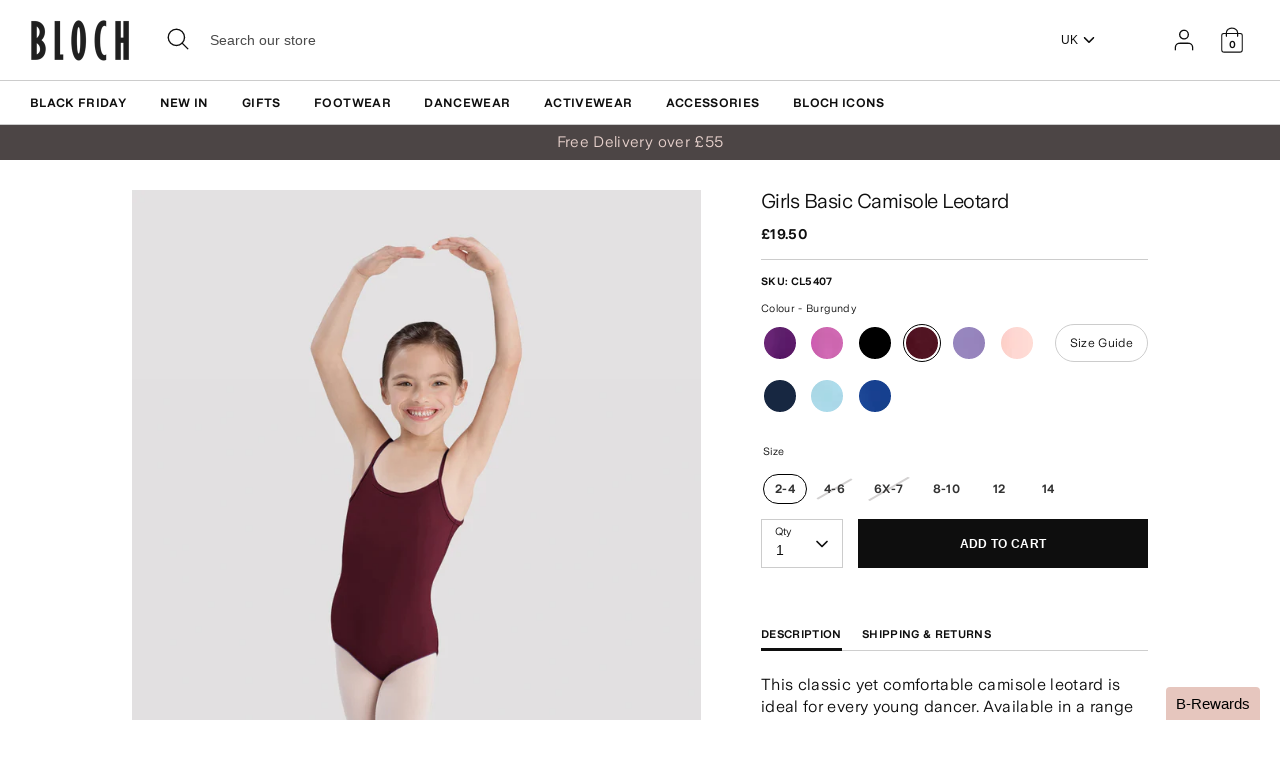

--- FILE ---
content_type: text/html; charset=utf-8
request_url: https://uk.blochworld.com/products/girls-basic-camisole-leotard-burgundy
body_size: 51402
content:
<!doctype html>
<html class="no-js supports-no-cookies" lang="en">
  <head>
    <!-- Boost 3.0.0 -->
    <meta charset="utf-8" />
<meta name="viewport" content="width=device-width,initial-scale=1.0" />
<meta http-equiv="X-UA-Compatible" content="IE=edge">

<link rel="preconnect" href="https://cdn.shopify.com" crossorigin>
<link rel="preconnect" href="https://fonts.shopify.com" crossorigin>
<link rel="preconnect" href="https://monorail-edge.shopifysvc.com"><link rel="preload" href="//uk.blochworld.com/cdn/shop/t/83/assets/vendor.min.js?v=70049190957510784931762937584" as="script">
<link rel="preload" href="//uk.blochworld.com/cdn/shop/t/83/assets/theme.js?v=147455036194699006461762937581" as="script"><link rel="canonical" href="https://uk.blochworld.com/products/girls-basic-camisole-leotard-burgundy" /><link rel="shortcut icon" href="//uk.blochworld.com/cdn/shop/files/Favicon_2.png?v=1613683155" type="image/png" /><meta name="description" content="This classic yet comfortable camisole leotard is ideal for every young dancer. Available in a range of pretty pastel hues so you can build your collection with one in every colour! Features Mid-high back and scoop front Full front lining in a wide range of classic colours Ballet leg line Soft and durable cotton for a c">
    <meta name="theme-color" content="#e7d1cc">

    
    

    


    
    <title>
      Girls Basic Camisole Leotard, Burgundy
      
      
      
        &ndash; BLOCH Dance UK
      
    </title>

    <meta property="og:site_name" content="BLOCH Dance UK">
<meta property="og:url" content="https://uk.blochworld.com/products/girls-basic-camisole-leotard-burgundy">
<meta property="og:title" content="Girls Basic Camisole Leotard, Burgundy">
<meta property="og:type" content="product">
<meta property="og:description" content="This classic yet comfortable camisole leotard is ideal for every young dancer. Available in a range of pretty pastel hues so you can build your collection with one in every colour! Features Mid-high back and scoop front Full front lining in a wide range of classic colours Ballet leg line Soft and durable cotton for a c"><meta property="og:image" content="http://uk.blochworld.com/cdn/shop/products/CL5407-BUR-01_1200x1200.jpg?v=1570708290">
  <meta property="og:image:secure_url" content="https://uk.blochworld.com/cdn/shop/products/CL5407-BUR-01_1200x1200.jpg?v=1570708290">
  <meta property="og:image:width" content="1000">
  <meta property="og:image:height" content="1500"><meta property="og:price:amount" content="19.50">
  <meta property="og:price:currency" content="GBP"><meta name="twitter:card" content="summary_large_image">
<meta name="twitter:title" content="Girls Basic Camisole Leotard, Burgundy">
<meta name="twitter:description" content="This classic yet comfortable camisole leotard is ideal for every young dancer. Available in a range of pretty pastel hues so you can build your collection with one in every colour! Features Mid-high back and scoop front Full front lining in a wide range of classic colours Ballet leg line Soft and durable cotton for a c">


    <link href="//uk.blochworld.com/cdn/shop/t/83/assets/styles.css?v=182319538338507319431762937603" rel="stylesheet" type="text/css" media="all" />
    <link href="//uk.blochworld.com/cdn/shop/t/83/assets/custom.css?v=4894841727335991311762937603" rel="stylesheet" type="text/css" media="all" />
    <link href="//uk.blochworld.com/cdn/shop/t/83/assets/tablet.css?v=130103179345085044551762937603" rel="stylesheet" type="text/css" media="screen and (min-device-width: 768px) and (max-device-width: 1024px) and (orientation: portrait) and (-webkit-min-device-pixel-ratio: 1)" />
    <link href="//uk.blochworld.com/cdn/shop/t/83/assets/responsive.css?v=75214619702070200851762937603" rel="stylesheet" type="text/css" media="screen and (max-width: 767px)" />
    <link href="//uk.blochworld.com/cdn/shop/t/83/assets/old-styles.css?v=90591847153701758261762937603" rel="stylesheet" type="text/css" media="all" />

    <script>
      document.documentElement.className = document.documentElement.className.replace('no-js', 'js');
      window.theme = window.theme || {};
      window.slate = window.slate || {};
      theme.moneyFormatWithCodeForProductsPreference = 
        "£{{amount}}"
      ;
      theme.moneyFormatWithCodeForCartPreference = 
        "£{{amount}}"
      ;
      theme.moneyFormat = "£{{amount}}";
      theme.strings = {
        addToCart: "Add to Cart",
        unavailable: "Unavailable",
        addressError: "Error looking up that address",
        addressNoResults: "No results for that address",
        addressQueryLimit: "You have exceeded the Google API usage limit. Consider upgrading to a \u003ca href=\"https:\/\/developers.google.com\/maps\/premium\/usage-limits\"\u003ePremium Plan\u003c\/a\u003e.",
        authError: "There was a problem authenticating your Google Maps API Key.",
        addingToCart: "Adding",
        addedToCart: "Added",
        addedToCartPopupTitle: "Added:",
        addedToCartPopupItems: "Items",
        addedToCartPopupSubtotal: "Subtotal",
        addedToCartPopupGoToCart: "Checkout",
        cartTermsNotChecked: "You must agree to the terms and conditions before continuing.",
        searchLoading: "Loading",
        searchMoreResults: "See all results",
        searchNoResults: "No results",
        priceFrom: "From",
        quantityTooHigh: "You can only have [[ quantity ]] in your cart",
        onSale: "Sale",
        soldOut: "Sold Out",
        in_stock: "In stock",
        low_stock: "Low stock",
        only_x_left: "[[ quantity ]] in stock",
        single_unit_available: "1 available",
        x_units_available: "[[ quantity ]] in stock, ready to ship",
        unitPriceSeparator: " \/ ",
        close: "Close",
        cart_shipping_calculator_hide_calculator: "Hide shipping calculator",
        cart_shipping_calculator_title: "Get shipping estimates",
        cart_general_hide_note: "Hide delivery instructions",
        cart_general_show_note: "Add delivery instructions",
        previous: "Previous",
        next: "Next"
      };
      theme.routes = {
        account_login_url: '/account/login',
        account_register_url: '/account/register',
        account_addresses_url: '/account/addresses',
        search_url: '/search',
        cart_url: '/cart',
        cart_add_url: '/cart/add',
        cart_change_url: '/cart/change',
        product_recommendations_url: '/recommendations/products'
      };
      theme.settings = {
        dynamicQtyOpts: true,
        saleLabelEnabled: true,
        soldLabelEnabled: false
      };
    </script>
    <script>
      // Open External Links in a new tab
      var links = document.links;
      for (let i = 0, linksLength = links.length; i < linksLength; i++) {
        if (links[i].hostname !== window.location.hostname) {
          links[i].target = '_blank';
          links[i].rel = 'noreferrer noopener';
        }
      }
    </script><style>[data-swatch="beige"] { --swatch-background-color:#D2C1B1}[data-swatch="black"] { --swatch-background-color:#000000}[data-swatch="bright blue"] { --swatch-background-color:#009BBF}[data-swatch="bright pink"] { --swatch-background-color:#d1346e}[data-swatch="brown"] { --swatch-background-color:#604035}[data-swatch="burgundy"] { --swatch-background-color:#571025}[data-swatch="dark blue"] { --swatch-background-color:#153359}[data-swatch="gold"] { --swatch-background-color:#9c815d}[data-swatch="green"] { --swatch-background-color:#3a6933}[data-swatch="grey"] { --swatch-background-color:#6e6f73}[data-swatch="light blue"] { --swatch-background-color:#b9d3eb}[data-swatch="light pink"] { --swatch-background-color:#fce7e7}[data-swatch="orange"] { --swatch-background-color:#F66C04}[data-swatch="red"] { --swatch-background-color:#bf1717}[data-swatch="silver"] { --swatch-background-color:#b8b6b6}[data-swatch="white"] { --swatch-background-color:#f5f5f5}[data-swatch="yellow"] { --swatch-background-color:#ffd610}[data-swatch="dark purple"] { --swatch-background-color:#451d5e}[data-swatch="light purple"] { --swatch-background-color:#dcc2f2}[data-swatch="metallic"] { --swatch-background-image: url(//uk.blochworld.com/cdn/shop/files/Metallic_128x128_crop_center.png?23091) }[data-swatch="prints"] { --swatch-background-image: url(//uk.blochworld.com/cdn/shop/files/Prints_128x128_crop_center.png?23091) }</style><script>window.performance && window.performance.mark && window.performance.mark('shopify.content_for_header.start');</script><meta name="facebook-domain-verification" content="76d2q3f5r6a3of2lhq6k18gl9xh6og">
<meta id="shopify-digital-wallet" name="shopify-digital-wallet" content="/8330903631/digital_wallets/dialog">
<meta name="shopify-checkout-api-token" content="1fe1cbd84a12518438bf7faa7f894b76">
<meta id="in-context-paypal-metadata" data-shop-id="8330903631" data-venmo-supported="false" data-environment="production" data-locale="en_US" data-paypal-v4="true" data-currency="GBP">
<link rel="alternate" type="application/json+oembed" href="https://uk.blochworld.com/products/girls-basic-camisole-leotard-burgundy.oembed">
<script async="async" src="/checkouts/internal/preloads.js?locale=en-GB"></script>
<link rel="preconnect" href="https://shop.app" crossorigin="anonymous">
<script async="async" src="https://shop.app/checkouts/internal/preloads.js?locale=en-GB&shop_id=8330903631" crossorigin="anonymous"></script>
<script id="apple-pay-shop-capabilities" type="application/json">{"shopId":8330903631,"countryCode":"GB","currencyCode":"GBP","merchantCapabilities":["supports3DS"],"merchantId":"gid:\/\/shopify\/Shop\/8330903631","merchantName":"BLOCH Dance UK","requiredBillingContactFields":["postalAddress","email","phone"],"requiredShippingContactFields":["postalAddress","email","phone"],"shippingType":"shipping","supportedNetworks":["visa","maestro","masterCard","amex"],"total":{"type":"pending","label":"BLOCH Dance UK","amount":"1.00"},"shopifyPaymentsEnabled":true,"supportsSubscriptions":true}</script>
<script id="shopify-features" type="application/json">{"accessToken":"1fe1cbd84a12518438bf7faa7f894b76","betas":["rich-media-storefront-analytics"],"domain":"uk.blochworld.com","predictiveSearch":true,"shopId":8330903631,"locale":"en"}</script>
<script>var Shopify = Shopify || {};
Shopify.shop = "blochstore.myshopify.com";
Shopify.locale = "en";
Shopify.currency = {"active":"GBP","rate":"1.0"};
Shopify.country = "GB";
Shopify.theme = {"name":"BF\/Apex 3 Launch - 16.11.25","id":150152249522,"schema_name":"Boost","schema_version":"3.1.0","theme_store_id":null,"role":"main"};
Shopify.theme.handle = "null";
Shopify.theme.style = {"id":null,"handle":null};
Shopify.cdnHost = "uk.blochworld.com/cdn";
Shopify.routes = Shopify.routes || {};
Shopify.routes.root = "/";</script>
<script type="module">!function(o){(o.Shopify=o.Shopify||{}).modules=!0}(window);</script>
<script>!function(o){function n(){var o=[];function n(){o.push(Array.prototype.slice.apply(arguments))}return n.q=o,n}var t=o.Shopify=o.Shopify||{};t.loadFeatures=n(),t.autoloadFeatures=n()}(window);</script>
<script>
  window.ShopifyPay = window.ShopifyPay || {};
  window.ShopifyPay.apiHost = "shop.app\/pay";
  window.ShopifyPay.redirectState = null;
</script>
<script id="shop-js-analytics" type="application/json">{"pageType":"product"}</script>
<script defer="defer" async type="module" src="//uk.blochworld.com/cdn/shopifycloud/shop-js/modules/v2/client.init-shop-cart-sync_D0dqhulL.en.esm.js"></script>
<script defer="defer" async type="module" src="//uk.blochworld.com/cdn/shopifycloud/shop-js/modules/v2/chunk.common_CpVO7qML.esm.js"></script>
<script type="module">
  await import("//uk.blochworld.com/cdn/shopifycloud/shop-js/modules/v2/client.init-shop-cart-sync_D0dqhulL.en.esm.js");
await import("//uk.blochworld.com/cdn/shopifycloud/shop-js/modules/v2/chunk.common_CpVO7qML.esm.js");

  window.Shopify.SignInWithShop?.initShopCartSync?.({"fedCMEnabled":true,"windoidEnabled":true});

</script>
<script>
  window.Shopify = window.Shopify || {};
  if (!window.Shopify.featureAssets) window.Shopify.featureAssets = {};
  window.Shopify.featureAssets['shop-js'] = {"shop-cart-sync":["modules/v2/client.shop-cart-sync_D9bwt38V.en.esm.js","modules/v2/chunk.common_CpVO7qML.esm.js"],"init-fed-cm":["modules/v2/client.init-fed-cm_BJ8NPuHe.en.esm.js","modules/v2/chunk.common_CpVO7qML.esm.js"],"init-shop-email-lookup-coordinator":["modules/v2/client.init-shop-email-lookup-coordinator_pVrP2-kG.en.esm.js","modules/v2/chunk.common_CpVO7qML.esm.js"],"shop-cash-offers":["modules/v2/client.shop-cash-offers_CNh7FWN-.en.esm.js","modules/v2/chunk.common_CpVO7qML.esm.js","modules/v2/chunk.modal_DKF6x0Jh.esm.js"],"init-shop-cart-sync":["modules/v2/client.init-shop-cart-sync_D0dqhulL.en.esm.js","modules/v2/chunk.common_CpVO7qML.esm.js"],"init-windoid":["modules/v2/client.init-windoid_DaoAelzT.en.esm.js","modules/v2/chunk.common_CpVO7qML.esm.js"],"shop-toast-manager":["modules/v2/client.shop-toast-manager_1DND8Tac.en.esm.js","modules/v2/chunk.common_CpVO7qML.esm.js"],"pay-button":["modules/v2/client.pay-button_CFeQi1r6.en.esm.js","modules/v2/chunk.common_CpVO7qML.esm.js"],"shop-button":["modules/v2/client.shop-button_Ca94MDdQ.en.esm.js","modules/v2/chunk.common_CpVO7qML.esm.js"],"shop-login-button":["modules/v2/client.shop-login-button_DPYNfp1Z.en.esm.js","modules/v2/chunk.common_CpVO7qML.esm.js","modules/v2/chunk.modal_DKF6x0Jh.esm.js"],"avatar":["modules/v2/client.avatar_BTnouDA3.en.esm.js"],"shop-follow-button":["modules/v2/client.shop-follow-button_BMKh4nJE.en.esm.js","modules/v2/chunk.common_CpVO7qML.esm.js","modules/v2/chunk.modal_DKF6x0Jh.esm.js"],"init-customer-accounts-sign-up":["modules/v2/client.init-customer-accounts-sign-up_CJXi5kRN.en.esm.js","modules/v2/client.shop-login-button_DPYNfp1Z.en.esm.js","modules/v2/chunk.common_CpVO7qML.esm.js","modules/v2/chunk.modal_DKF6x0Jh.esm.js"],"init-shop-for-new-customer-accounts":["modules/v2/client.init-shop-for-new-customer-accounts_BoBxkgWu.en.esm.js","modules/v2/client.shop-login-button_DPYNfp1Z.en.esm.js","modules/v2/chunk.common_CpVO7qML.esm.js","modules/v2/chunk.modal_DKF6x0Jh.esm.js"],"init-customer-accounts":["modules/v2/client.init-customer-accounts_DCuDTzpR.en.esm.js","modules/v2/client.shop-login-button_DPYNfp1Z.en.esm.js","modules/v2/chunk.common_CpVO7qML.esm.js","modules/v2/chunk.modal_DKF6x0Jh.esm.js"],"checkout-modal":["modules/v2/client.checkout-modal_U_3e4VxF.en.esm.js","modules/v2/chunk.common_CpVO7qML.esm.js","modules/v2/chunk.modal_DKF6x0Jh.esm.js"],"lead-capture":["modules/v2/client.lead-capture_DEgn0Z8u.en.esm.js","modules/v2/chunk.common_CpVO7qML.esm.js","modules/v2/chunk.modal_DKF6x0Jh.esm.js"],"shop-login":["modules/v2/client.shop-login_CoM5QKZ_.en.esm.js","modules/v2/chunk.common_CpVO7qML.esm.js","modules/v2/chunk.modal_DKF6x0Jh.esm.js"],"payment-terms":["modules/v2/client.payment-terms_BmrqWn8r.en.esm.js","modules/v2/chunk.common_CpVO7qML.esm.js","modules/v2/chunk.modal_DKF6x0Jh.esm.js"]};
</script>
<script>(function() {
  var isLoaded = false;
  function asyncLoad() {
    if (isLoaded) return;
    isLoaded = true;
    var urls = ["https:\/\/tag.rmp.rakuten.com\/122712.ct.js?shop=blochstore.myshopify.com","https:\/\/ecommplugins-scripts.trustpilot.com\/v2.1\/js\/header.min.js?settings=eyJrZXkiOiJUVjh0S3Bua3R5Z1R6aUptIiwicyI6Im5vbmUifQ==\u0026shop=blochstore.myshopify.com","https:\/\/ecommplugins-trustboxsettings.trustpilot.com\/blochstore.myshopify.com.js?settings=1658391165359\u0026shop=blochstore.myshopify.com","https:\/\/cmp.uniconsent.com\/v2\/stub.min.js?shop=blochstore.myshopify.com","https:\/\/cmp.uniconsent.com\/v2\/stubgcm.min.js?shop=blochstore.myshopify.com","https:\/\/cmp.uniconsent.com\/v2\/57d36ba538\/cmp.js?shop=blochstore.myshopify.com"];
    for (var i = 0; i < urls.length; i++) {
      var s = document.createElement('script');
      s.type = 'text/javascript';
      s.async = true;
      s.src = urls[i];
      var x = document.getElementsByTagName('script')[0];
      x.parentNode.insertBefore(s, x);
    }
  };
  if(window.attachEvent) {
    window.attachEvent('onload', asyncLoad);
  } else {
    window.addEventListener('load', asyncLoad, false);
  }
})();</script>
<script id="__st">var __st={"a":8330903631,"offset":0,"reqid":"ebcd02fd-5899-4d27-bbdd-8c1ad3033c01-1763900686","pageurl":"uk.blochworld.com\/products\/girls-basic-camisole-leotard-burgundy","u":"52a40a510fb2","p":"product","rtyp":"product","rid":3931667595343};</script>
<script>window.ShopifyPaypalV4VisibilityTracking = true;</script>
<script id="captcha-bootstrap">!function(){'use strict';const t='contact',e='account',n='new_comment',o=[[t,t],['blogs',n],['comments',n],[t,'customer']],c=[[e,'customer_login'],[e,'guest_login'],[e,'recover_customer_password'],[e,'create_customer']],r=t=>t.map((([t,e])=>`form[action*='/${t}']:not([data-nocaptcha='true']) input[name='form_type'][value='${e}']`)).join(','),a=t=>()=>t?[...document.querySelectorAll(t)].map((t=>t.form)):[];function s(){const t=[...o],e=r(t);return a(e)}const i='password',u='form_key',d=['recaptcha-v3-token','g-recaptcha-response','h-captcha-response',i],f=()=>{try{return window.sessionStorage}catch{return}},m='__shopify_v',_=t=>t.elements[u];function p(t,e,n=!1){try{const o=window.sessionStorage,c=JSON.parse(o.getItem(e)),{data:r}=function(t){const{data:e,action:n}=t;return t[m]||n?{data:e,action:n}:{data:t,action:n}}(c);for(const[e,n]of Object.entries(r))t.elements[e]&&(t.elements[e].value=n);n&&o.removeItem(e)}catch(o){console.error('form repopulation failed',{error:o})}}const l='form_type',E='cptcha';function T(t){t.dataset[E]=!0}const w=window,h=w.document,L='Shopify',v='ce_forms',y='captcha';let A=!1;((t,e)=>{const n=(g='f06e6c50-85a8-45c8-87d0-21a2b65856fe',I='https://cdn.shopify.com/shopifycloud/storefront-forms-hcaptcha/ce_storefront_forms_captcha_hcaptcha.v1.5.2.iife.js',D={infoText:'Protected by hCaptcha',privacyText:'Privacy',termsText:'Terms'},(t,e,n)=>{const o=w[L][v],c=o.bindForm;if(c)return c(t,g,e,D).then(n);var r;o.q.push([[t,g,e,D],n]),r=I,A||(h.body.append(Object.assign(h.createElement('script'),{id:'captcha-provider',async:!0,src:r})),A=!0)});var g,I,D;w[L]=w[L]||{},w[L][v]=w[L][v]||{},w[L][v].q=[],w[L][y]=w[L][y]||{},w[L][y].protect=function(t,e){n(t,void 0,e),T(t)},Object.freeze(w[L][y]),function(t,e,n,w,h,L){const[v,y,A,g]=function(t,e,n){const i=e?o:[],u=t?c:[],d=[...i,...u],f=r(d),m=r(i),_=r(d.filter((([t,e])=>n.includes(e))));return[a(f),a(m),a(_),s()]}(w,h,L),I=t=>{const e=t.target;return e instanceof HTMLFormElement?e:e&&e.form},D=t=>v().includes(t);t.addEventListener('submit',(t=>{const e=I(t);if(!e)return;const n=D(e)&&!e.dataset.hcaptchaBound&&!e.dataset.recaptchaBound,o=_(e),c=g().includes(e)&&(!o||!o.value);(n||c)&&t.preventDefault(),c&&!n&&(function(t){try{if(!f())return;!function(t){const e=f();if(!e)return;const n=_(t);if(!n)return;const o=n.value;o&&e.removeItem(o)}(t);const e=Array.from(Array(32),(()=>Math.random().toString(36)[2])).join('');!function(t,e){_(t)||t.append(Object.assign(document.createElement('input'),{type:'hidden',name:u})),t.elements[u].value=e}(t,e),function(t,e){const n=f();if(!n)return;const o=[...t.querySelectorAll(`input[type='${i}']`)].map((({name:t})=>t)),c=[...d,...o],r={};for(const[a,s]of new FormData(t).entries())c.includes(a)||(r[a]=s);n.setItem(e,JSON.stringify({[m]:1,action:t.action,data:r}))}(t,e)}catch(e){console.error('failed to persist form',e)}}(e),e.submit())}));const S=(t,e)=>{t&&!t.dataset[E]&&(n(t,e.some((e=>e===t))),T(t))};for(const o of['focusin','change'])t.addEventListener(o,(t=>{const e=I(t);D(e)&&S(e,y())}));const B=e.get('form_key'),M=e.get(l),P=B&&M;t.addEventListener('DOMContentLoaded',(()=>{const t=y();if(P)for(const e of t)e.elements[l].value===M&&p(e,B);[...new Set([...A(),...v().filter((t=>'true'===t.dataset.shopifyCaptcha))])].forEach((e=>S(e,t)))}))}(h,new URLSearchParams(w.location.search),n,t,e,['guest_login'])})(!0,!0)}();</script>
<script integrity="sha256-52AcMU7V7pcBOXWImdc/TAGTFKeNjmkeM1Pvks/DTgc=" data-source-attribution="shopify.loadfeatures" defer="defer" src="//uk.blochworld.com/cdn/shopifycloud/storefront/assets/storefront/load_feature-81c60534.js" crossorigin="anonymous"></script>
<script crossorigin="anonymous" defer="defer" src="//uk.blochworld.com/cdn/shopifycloud/storefront/assets/shopify_pay/storefront-65b4c6d7.js?v=20250812"></script>
<script data-source-attribution="shopify.dynamic_checkout.dynamic.init">var Shopify=Shopify||{};Shopify.PaymentButton=Shopify.PaymentButton||{isStorefrontPortableWallets:!0,init:function(){window.Shopify.PaymentButton.init=function(){};var t=document.createElement("script");t.src="https://uk.blochworld.com/cdn/shopifycloud/portable-wallets/latest/portable-wallets.en.js",t.type="module",document.head.appendChild(t)}};
</script>
<script data-source-attribution="shopify.dynamic_checkout.buyer_consent">
  function portableWalletsHideBuyerConsent(e){var t=document.getElementById("shopify-buyer-consent"),n=document.getElementById("shopify-subscription-policy-button");t&&n&&(t.classList.add("hidden"),t.setAttribute("aria-hidden","true"),n.removeEventListener("click",e))}function portableWalletsShowBuyerConsent(e){var t=document.getElementById("shopify-buyer-consent"),n=document.getElementById("shopify-subscription-policy-button");t&&n&&(t.classList.remove("hidden"),t.removeAttribute("aria-hidden"),n.addEventListener("click",e))}window.Shopify?.PaymentButton&&(window.Shopify.PaymentButton.hideBuyerConsent=portableWalletsHideBuyerConsent,window.Shopify.PaymentButton.showBuyerConsent=portableWalletsShowBuyerConsent);
</script>
<script data-source-attribution="shopify.dynamic_checkout.cart.bootstrap">document.addEventListener("DOMContentLoaded",(function(){function t(){return document.querySelector("shopify-accelerated-checkout-cart, shopify-accelerated-checkout")}if(t())Shopify.PaymentButton.init();else{new MutationObserver((function(e,n){t()&&(Shopify.PaymentButton.init(),n.disconnect())})).observe(document.body,{childList:!0,subtree:!0})}}));
</script>
<link id="shopify-accelerated-checkout-styles" rel="stylesheet" media="screen" href="https://uk.blochworld.com/cdn/shopifycloud/portable-wallets/latest/accelerated-checkout-backwards-compat.css" crossorigin="anonymous">
<style id="shopify-accelerated-checkout-cart">
        #shopify-buyer-consent {
  margin-top: 1em;
  display: inline-block;
  width: 100%;
}

#shopify-buyer-consent.hidden {
  display: none;
}

#shopify-subscription-policy-button {
  background: none;
  border: none;
  padding: 0;
  text-decoration: underline;
  font-size: inherit;
  cursor: pointer;
}

#shopify-subscription-policy-button::before {
  box-shadow: none;
}

      </style>
<script id="sections-script" data-sections="product-recommendations" defer="defer" src="//uk.blochworld.com/cdn/shop/t/83/compiled_assets/scripts.js?23091"></script>
<script>window.performance && window.performance.mark && window.performance.mark('shopify.content_for_header.end');</script>

        <!-- GSSTART Coming Soon code start. Do not change -->
        <script type="text/javascript">
          gsProductByVariant = {};
          
            
              gsProductByVariant[29426029297743] =
              
                1
              ;
            
              gsProductByVariant[30367296913487] =
              
                0
              ;
            
              gsProductByVariant[29426029363279] =
              
                0
              ;
            
              gsProductByVariant[30367296946255] =
              
                1
              ;
            
              gsProductByVariant[29426029428815] =
              
                1
              ;
            
              gsProductByVariant[29426029461583] =
              
                1
              ;
            
          
          gsProductCSID = "3931667595343"; gsDefaultV = "29426029297743";
        </script>
        <script type="text/javascript" src="https://gravity-software.com/js/shopify/pac_shop18139.js?v=f14654579cc4de73b8a4faeffe703717"></script>
        <script>
  !function(t,n){var e=n.loyaltylion||[];if(!e.isLoyaltyLion){n.loyaltylion=e,void 0===n.lion&&(n.lion=e),e.version=2,e.isLoyaltyLion=!0;var o=n.URLSearchParams,i=n.sessionStorage,r="ll_loader_revision",a=(new Date).toISOString().replace(/-/g,""),s="function"==typeof o?function(){try{var t=new o(n.location.search).get(r);return t&&i.setItem(r,t),i.getItem(r)}catch(t){return""}}():null;c("https://sdk.loyaltylion.net/static/2/"+a.slice(0,8)+"/loader"+(s?"-"+s:"")+".js");var l=!1;e.init=function(t){if(l)throw new Error("Cannot call lion.init more than once");l=!0;var n=e._token=t.token;if(!n)throw new Error("Token must be supplied to lion.init");var o=[];function i(t,n){t[n]=function(){o.push([n,Array.prototype.slice.call(arguments,0)])}}"_push configure bootstrap shutdown on removeListener authenticateCustomer".split(" ").forEach(function(t){i(e,t)}),c("https://sdk.loyaltylion.net/sdk/start/"+a.slice(0,11)+"/"+n+".js"),e._initData=t,e._buffer=o}}function c(n){var e=t.getElementsByTagName("script")[0],o=t.createElement("script");o.src=n,o.crossOrigin="",e.parentNode.insertBefore(o,e)}}(document,window);

  
    
      loyaltylion.init({ token: "37609e24e470a21f7ffea43f836e06b0" });
    
  
</script>

        <meta name="google-site-verification" content="2TOx9vhpxHsvd8Omnq6LlbC54mAriL9s2OqWAEeeMZk">
        <meta name="facebook-domain-verification" content="rmo4t7irp3olf9axbsq8ql282debh2">

        <!-- DEPARTMENT -->
        

      



















































<!-- BEGIN app block: shopify://apps/loyalty-rewards-and-referrals/blocks/embed-sdk/6f172e67-4106-4ac0-89c5-b32a069b3101 -->

<style
  type='text/css'
  data-lion-app-styles='main'
  data-lion-app-styles-settings='{&quot;disableBundledCSS&quot;:false,&quot;disableBundledFonts&quot;:false,&quot;useClassIsolator&quot;:false}'
></style>

<!-- loyaltylion.snippet.version=bc79db1b94+7588 -->

<script>
  
  !function(t,n){function o(n){var o=t.getElementsByTagName("script")[0],i=t.createElement("script");i.src=n,i.crossOrigin="",o.parentNode.insertBefore(i,o)}if(!n.isLoyaltyLion){window.loyaltylion=n,void 0===window.lion&&(window.lion=n),n.version=2,n.isLoyaltyLion=!0;var i=new Date,e=i.getFullYear().toString()+i.getMonth().toString()+i.getDate().toString();o("https://sdk.loyaltylion.net/static/2/loader.js?t="+e);var r=!1;n.init=function(t){if(r)throw new Error("Cannot call lion.init more than once");r=!0;var a=n._token=t.token;if(!a)throw new Error("Token must be supplied to lion.init");for(var l=[],s="_push configure bootstrap shutdown on removeListener authenticateCustomer".split(" "),c=0;c<s.length;c+=1)!function(t,n){t[n]=function(){l.push([n,Array.prototype.slice.call(arguments,0)])}}(n,s[c]);o("https://sdk.loyaltylion.net/sdk/start/"+a+".js?t="+e+i.getHours().toString()),n._initData=t,n._buffer=l}}}(document,window.loyaltylion||[]);

  
    
      loyaltylion.init(
        { token: "37609e24e470a21f7ffea43f836e06b0" }
      );
    
  

  loyaltylion.configure({
    disableBundledCSS: false,
    disableBundledFonts: false,
    useClassIsolator: false,
  })

  
</script>



<!-- END app block --><!-- BEGIN app block: shopify://apps/judge-me-reviews/blocks/judgeme_core/61ccd3b1-a9f2-4160-9fe9-4fec8413e5d8 --><!-- Start of Judge.me Core -->




<link rel="dns-prefetch" href="https://cdnwidget.judge.me">
<link rel="dns-prefetch" href="https://cdn.judge.me">
<link rel="dns-prefetch" href="https://cdn1.judge.me">
<link rel="dns-prefetch" href="https://api.judge.me">

<script data-cfasync='false' class='jdgm-settings-script'>window.jdgmSettings={"pagination":5,"disable_web_reviews":true,"badge_no_review_text":"No reviews","badge_n_reviews_text":"{{ n }} review/reviews","badge_star_color":"#E7D1CC","hide_badge_preview_if_no_reviews":true,"badge_hide_text":false,"enforce_center_preview_badge":false,"widget_title":"Customer Reviews","widget_open_form_text":"Write a review","widget_close_form_text":"Cancel review","widget_refresh_page_text":"Refresh page","widget_summary_text":"Based on {{ number_of_reviews }} review/reviews","widget_no_review_text":"Be the first to write a review","widget_name_field_text":"Display name","widget_verified_name_field_text":"Verified Name (public)","widget_name_placeholder_text":"Display name","widget_required_field_error_text":"This field is required.","widget_email_field_text":"Email address","widget_verified_email_field_text":"Verified Email (private, can not be edited)","widget_email_placeholder_text":"Your email address","widget_email_field_error_text":"Please enter a valid email address.","widget_rating_field_text":"Rating","widget_review_title_field_text":"Review Title","widget_review_title_placeholder_text":"Give your review a title","widget_review_body_field_text":"Review content","widget_review_body_placeholder_text":"Start writing here...","widget_pictures_field_text":"Picture/Video (optional)","widget_submit_review_text":"Submit Review","widget_submit_verified_review_text":"Submit Verified Review","widget_submit_success_msg_with_auto_publish":"Thank you! Please refresh the page in a few moments to see your review. You can remove or edit your review by logging into \u003ca href='https://judge.me/login' target='_blank' rel='nofollow noopener'\u003eJudge.me\u003c/a\u003e","widget_submit_success_msg_no_auto_publish":"Thank you! Your review will be published as soon as it is approved by the shop admin. You can remove or edit your review by logging into \u003ca href='https://judge.me/login' target='_blank' rel='nofollow noopener'\u003eJudge.me\u003c/a\u003e","widget_show_default_reviews_out_of_total_text":"Showing {{ n_reviews_shown }} out of {{ n_reviews }} reviews.","widget_show_all_link_text":"Show all","widget_show_less_link_text":"Show less","widget_author_said_text":"{{ reviewer_name }} said:","widget_days_text":"{{ n }} days ago","widget_weeks_text":"{{ n }} week/weeks ago","widget_months_text":"{{ n }} month/months ago","widget_years_text":"{{ n }} year/years ago","widget_yesterday_text":"Yesterday","widget_today_text":"Today","widget_replied_text":"\u003e\u003e {{ shop_name }} replied:","widget_read_more_text":"Read more","widget_rating_filter_see_all_text":"See all reviews","widget_sorting_most_recent_text":"Most Recent","widget_sorting_highest_rating_text":"Highest Rating","widget_sorting_lowest_rating_text":"Lowest Rating","widget_sorting_with_pictures_text":"Only Pictures","widget_sorting_most_helpful_text":"Most Helpful","widget_open_question_form_text":"Ask a question","widget_reviews_subtab_text":"Reviews","widget_questions_subtab_text":"Questions","widget_question_label_text":"Question","widget_answer_label_text":"Answer","widget_question_placeholder_text":"Write your question here","widget_submit_question_text":"Submit Question","widget_question_submit_success_text":"Thank you for your question! We will notify you once it gets answered.","widget_star_color":"#E7D1CC","verified_badge_text":"Verified","verified_badge_placement":"left-of-reviewer-name","widget_hide_border":false,"widget_social_share":false,"all_reviews_include_out_of_store_products":true,"all_reviews_out_of_store_text":"(out of stock)","all_reviews_product_name_prefix_text":"about","enable_review_pictures":true,"review_date_format":"dd/mm/yy","widget_product_reviews_subtab_text":"Product Reviews","widget_shop_reviews_subtab_text":"Shop Reviews","widget_write_a_store_review_text":"Write a Store Review","widget_other_languages_heading":"Reviews in Other Languages","widget_translate_review_text":"Translate review to {{ language }}","widget_translating_review_text":"Translating...","widget_show_original_translation_text":"Show original ({{ language }})","widget_translate_review_failed_text":"Review couldn't be translated.","widget_translate_review_retry_text":"Retry","widget_translate_review_try_again_later_text":"Try again later","widget_sorting_pictures_first_text":"Pictures First","floating_tab_hide_mobile_install_preference":true,"floating_tab_button_name":"★ Reviews","floating_tab_title":"Let customers speak for us","floating_tab_button_color":"#E7D1CC","floating_tab_button_background_color":"#4C4545","floating_tab_url":"","floating_tab_url_enabled":false,"all_reviews_text_badge_text":"Customers rate us {{ shop.metafields.judgeme.all_reviews_rating | round: 1 }}/5 based on {{ shop.metafields.judgeme.all_reviews_count }} reviews.","all_reviews_text_badge_text_branded_style":"{{ shop.metafields.judgeme.all_reviews_rating | round: 1 }} out of 5 stars based on {{ shop.metafields.judgeme.all_reviews_count }} reviews","all_reviews_text_badge_url":"","all_reviews_text_style":"branded","all_reviews_text_show_jm_brand":false,"featured_carousel_title":"Let customers speak for us","featured_carousel_count_text":"from {{ n }} reviews","featured_carousel_url":"","verified_count_badge_style":"branded","verified_count_badge_url":"","picture_reminder_submit_button":"Upload Pictures","widget_sorting_videos_first_text":"Videos First","widget_review_pending_text":"Pending","remove_microdata_snippet":true,"preview_badge_no_question_text":"No questions","preview_badge_n_question_text":"{{ number_of_questions }} question/questions","remove_judgeme_branding":true,"widget_search_bar_placeholder":"Search reviews","widget_sorting_verified_only_text":"Verified only","featured_carousel_verified_badge_enable":true,"featured_carousel_more_reviews_button_text":"Read more reviews","featured_carousel_view_product_button_text":"View product","all_reviews_page_load_more_text":"Load More Reviews","widget_advanced_speed_features":5,"widget_public_name_text":"displayed publicly like","default_reviewer_name_has_non_latin":true,"widget_reviewer_anonymous":"Anonymous","medals_widget_title":"Judge.me Review Medals","widget_invalid_yt_video_url_error_text":"Not a YouTube video URL","widget_max_length_field_error_text":"Please enter no more than {0} characters.","widget_verified_by_shop_text":"Verified by Shop","widget_load_with_code_splitting":true,"widget_ugc_title":"Made by us, Shared by you","widget_ugc_subtitle":"Tag us to see your picture featured in our page","widget_ugc_primary_button_text":"Buy Now","widget_ugc_secondary_button_text":"Load More","widget_ugc_reviews_button_text":"View Reviews","widget_primary_color":"#E7D1CC","widget_summary_average_rating_text":"{{ average_rating }} out of 5","widget_media_grid_title":"Customer photos \u0026 videos","widget_media_grid_see_more_text":"See more","widget_verified_by_judgeme_text":"Verified by Judge.me","widget_verified_by_judgeme_text_in_store_medals":"Verified by Judge.me","widget_media_field_exceed_quantity_message":"Sorry, we can only accept {{ max_media }} for one review.","widget_media_field_exceed_limit_message":"{{ file_name }} is too large, please select a {{ media_type }} less than {{ size_limit }}MB.","widget_review_submitted_text":"Review Submitted!","widget_question_submitted_text":"Question Submitted!","widget_close_form_text_question":"Cancel","widget_write_your_answer_here_text":"Write your answer here","widget_enabled_branded_link":true,"widget_show_collected_by_judgeme":false,"widget_collected_by_judgeme_text":"collected by Judge.me","widget_load_more_text":"Load More","widget_full_review_text":"Full Review","widget_read_more_reviews_text":"Read More Reviews","widget_read_questions_text":"Read Questions","widget_questions_and_answers_text":"Questions \u0026 Answers","widget_verified_by_text":"Verified by","widget_verified_text":"Verified","widget_number_of_reviews_text":"{{ number_of_reviews }} reviews","widget_back_button_text":"Back","widget_next_button_text":"Next","widget_custom_forms_filter_button":"Filters","how_reviews_are_collected":"How reviews are collected?","widget_gdpr_statement":"How we use your data: We'll only contact you about the review you left, and only if necessary. By submitting your review, you agree to Judge.me's \u003ca href='https://judge.me/terms' target='_blank' rel='nofollow noopener'\u003eterms\u003c/a\u003e, \u003ca href='https://judge.me/privacy' target='_blank' rel='nofollow noopener'\u003eprivacy\u003c/a\u003e and \u003ca href='https://judge.me/content-policy' target='_blank' rel='nofollow noopener'\u003econtent\u003c/a\u003e policies.","review_snippet_widget_round_border_style":true,"review_snippet_widget_card_color":"#FFFFFF","review_snippet_widget_slider_arrows_background_color":"#FFFFFF","review_snippet_widget_slider_arrows_color":"#000000","review_snippet_widget_star_color":"#108474","all_reviews_product_variant_label_text":"Variant: ","widget_show_verified_branding":true,"widget_show_review_title_input":false,"request_store_review_after_product_review":true,"request_review_other_products_in_order":true,"review_content_screen_title_text":"How would you rate this product?","review_content_introduction_text":"We would love it if you would share a bit about your experience.","one_star_review_guidance_text":"Poor","five_star_review_guidance_text":"Great","customer_information_screen_title_text":"About you","customer_information_introduction_text":"Please tell us more about you.","custom_questions_screen_title_text":"Your experience in more detail","custom_questions_introduction_text":"Here are a few questions to help us understand more about your experience.","review_submitted_screen_title_text":"Thanks for your review!","review_submitted_screen_thank_you_text":"We are processing it and it will appear on the store soon.","review_submitted_screen_email_verification_text":"Please confirm your email by clicking the link we just sent you. This helps us keep reviews authentic.","review_submitted_request_store_review_text":"Would you like to share your experience of shopping with us?","review_submitted_review_other_products_text":"Would you like to review these products?","reviewer_media_screen_title_picture_text":"Share a picture","reviewer_media_introduction_picture_text":"Upload a photo to support your review.","reviewer_media_screen_title_video_text":"Share a video","reviewer_media_introduction_video_text":"Upload a video to support your review.","reviewer_media_screen_title_picture_or_video_text":"Share a picture or video","reviewer_media_introduction_picture_or_video_text":"Upload a photo or video to support your review.","reviewer_media_youtube_url_text":"Paste your Youtube URL here","advanced_settings_next_step_button_text":"Next","advanced_settings_close_review_button_text":"Close","modal_write_review_flow":true,"write_review_flow_required_text":"Required","write_review_flow_privacy_message_text":"We respect your privacy.","write_review_flow_anonymous_text":"Post review as anonymous","write_review_flow_visibility_text":"This won't be visible to other customers.","write_review_flow_multiple_selection_help_text":"Select as many as you like","write_review_flow_single_selection_help_text":"Select one option","write_review_flow_required_field_error_text":"This field is required","write_review_flow_invalid_email_error_text":"Please enter a valid email address","write_review_flow_max_length_error_text":"Max. {{ max_length }} characters.","write_review_flow_media_upload_text":"\u003cb\u003eClick to upload\u003c/b\u003e or drag and drop","write_review_flow_gdpr_statement":"We'll only contact you about your review if necessary. By submitting your review, you agree to our \u003ca href='https://judge.me/terms' target='_blank' rel='nofollow noopener'\u003eterms and conditions\u003c/a\u003e and \u003ca href='https://judge.me/privacy' target='_blank' rel='nofollow noopener'\u003eprivacy policy\u003c/a\u003e.","transparency_badges_collected_via_store_invite_text":"Review collected via store invitation","transparency_badges_from_another_provider_text":"Review collected from another provider","transparency_badges_collected_from_store_visitor_text":"Review collected from a store visitor","transparency_badges_written_in_google_text":"Review written in Google","transparency_badges_written_in_etsy_text":"Review written in Etsy","transparency_badges_written_in_shop_app_text":"Review written in Shop App","transparency_badges_earned_reward_text":"Review earned a reward for future purchase","platform":"shopify","branding_url":"https://app.judge.me/reviews","branding_text":"Powered by Judge.me","locale":"en","reply_name":"BLOCH Dance UK","widget_version":"3.0","footer":true,"autopublish":true,"review_dates":true,"enable_custom_form":false,"shop_locale":"en","enable_multi_locales_translations":true,"show_review_title_input":false,"review_verification_email_status":"always","can_be_branded":true,"reply_name_text":"BLOCH Dance UK"};</script> <style class='jdgm-settings-style'>.jdgm-xx{left:0}:root{--jdgm-primary-color: #E7D1CC;--jdgm-secondary-color: rgba(231,209,204,0.1);--jdgm-star-color: #E7D1CC;--jdgm-write-review-text-color: white;--jdgm-write-review-bg-color: #E7D1CC;--jdgm-paginate-color: #E7D1CC;--jdgm-border-radius: 0;--jdgm-reviewer-name-color: #E7D1CC}.jdgm-histogram__bar-content{background-color:#E7D1CC}.jdgm-rev[data-verified-buyer=true] .jdgm-rev__icon.jdgm-rev__icon:after,.jdgm-rev__buyer-badge.jdgm-rev__buyer-badge{color:white;background-color:#E7D1CC}.jdgm-review-widget--small .jdgm-gallery.jdgm-gallery .jdgm-gallery__thumbnail-link:nth-child(8) .jdgm-gallery__thumbnail-wrapper.jdgm-gallery__thumbnail-wrapper:before{content:"See more"}@media only screen and (min-width: 768px){.jdgm-gallery.jdgm-gallery .jdgm-gallery__thumbnail-link:nth-child(8) .jdgm-gallery__thumbnail-wrapper.jdgm-gallery__thumbnail-wrapper:before{content:"See more"}}.jdgm-preview-badge .jdgm-star.jdgm-star{color:#E7D1CC}.jdgm-widget .jdgm-write-rev-link{display:none}.jdgm-widget .jdgm-rev-widg[data-number-of-reviews='0']{display:none}.jdgm-prev-badge[data-average-rating='0.00']{display:none !important}.jdgm-author-all-initials{display:none !important}.jdgm-author-last-initial{display:none !important}.jdgm-rev-widg__title{visibility:hidden}.jdgm-rev-widg__summary-text{visibility:hidden}.jdgm-prev-badge__text{visibility:hidden}.jdgm-rev__prod-link-prefix:before{content:'about'}.jdgm-rev__variant-label:before{content:'Variant: '}.jdgm-rev__out-of-store-text:before{content:'(out of stock)'}@media only screen and (min-width: 768px){.jdgm-rev__pics .jdgm-rev_all-rev-page-picture-separator,.jdgm-rev__pics .jdgm-rev__product-picture{display:none}}@media only screen and (max-width: 768px){.jdgm-rev__pics .jdgm-rev_all-rev-page-picture-separator,.jdgm-rev__pics .jdgm-rev__product-picture{display:none}}@media all and (max-width: 768px){.jdgm-widget .jdgm-revs-tab-btn,.jdgm-widget .jdgm-revs-tab-btn[data-style="stars"]{display:none}}.jdgm-preview-badge[data-template="product"]{display:none !important}.jdgm-preview-badge[data-template="collection"]{display:none !important}.jdgm-preview-badge[data-template="index"]{display:none !important}.jdgm-review-widget[data-from-snippet="true"]{display:none !important}.jdgm-verified-count-badget[data-from-snippet="true"]{display:none !important}.jdgm-carousel-wrapper[data-from-snippet="true"]{display:none !important}.jdgm-all-reviews-text[data-from-snippet="true"]{display:none !important}.jdgm-medals-section[data-from-snippet="true"]{display:none !important}.jdgm-ugc-media-wrapper[data-from-snippet="true"]{display:none !important}.jdgm-revs-tab-btn,.jdgm-revs-tab-btn:not([disabled]):hover,.jdgm-revs-tab-btn:focus{background-color:#4C4545}.jdgm-revs-tab-btn,.jdgm-revs-tab-btn:not([disabled]):hover{color:#E7D1CC}.jdgm-review-snippet-widget .jdgm-rev-snippet-widget__cards-container .jdgm-rev-snippet-card{border-radius:8px;background:#fff}.jdgm-review-snippet-widget .jdgm-rev-snippet-widget__cards-container .jdgm-rev-snippet-card__rev-rating .jdgm-star{color:#108474}.jdgm-review-snippet-widget .jdgm-rev-snippet-widget__prev-btn,.jdgm-review-snippet-widget .jdgm-rev-snippet-widget__next-btn{border-radius:50%;background:#fff}.jdgm-review-snippet-widget .jdgm-rev-snippet-widget__prev-btn>svg,.jdgm-review-snippet-widget .jdgm-rev-snippet-widget__next-btn>svg{fill:#000}.jdgm-full-rev-modal.rev-snippet-widget .jm-mfp-container .jm-mfp-content,.jdgm-full-rev-modal.rev-snippet-widget .jm-mfp-container .jdgm-full-rev__icon,.jdgm-full-rev-modal.rev-snippet-widget .jm-mfp-container .jdgm-full-rev__pic-img,.jdgm-full-rev-modal.rev-snippet-widget .jm-mfp-container .jdgm-full-rev__reply{border-radius:8px}.jdgm-full-rev-modal.rev-snippet-widget .jm-mfp-container .jdgm-full-rev[data-verified-buyer="true"] .jdgm-full-rev__icon::after{border-radius:8px}.jdgm-full-rev-modal.rev-snippet-widget .jm-mfp-container .jdgm-full-rev .jdgm-rev__buyer-badge{border-radius:calc( 8px / 2 )}.jdgm-full-rev-modal.rev-snippet-widget .jm-mfp-container .jdgm-full-rev .jdgm-full-rev__replier::before{content:'BLOCH Dance UK'}.jdgm-full-rev-modal.rev-snippet-widget .jm-mfp-container .jdgm-full-rev .jdgm-full-rev__product-button{border-radius:calc( 8px * 6 )}
</style> <style class='jdgm-settings-style'></style>

  
  
  
  <style class='jdgm-miracle-styles'>
  @-webkit-keyframes jdgm-spin{0%{-webkit-transform:rotate(0deg);-ms-transform:rotate(0deg);transform:rotate(0deg)}100%{-webkit-transform:rotate(359deg);-ms-transform:rotate(359deg);transform:rotate(359deg)}}@keyframes jdgm-spin{0%{-webkit-transform:rotate(0deg);-ms-transform:rotate(0deg);transform:rotate(0deg)}100%{-webkit-transform:rotate(359deg);-ms-transform:rotate(359deg);transform:rotate(359deg)}}@font-face{font-family:'JudgemeStar';src:url("[data-uri]") format("woff");font-weight:normal;font-style:normal}.jdgm-star{font-family:'JudgemeStar';display:inline !important;text-decoration:none !important;padding:0 4px 0 0 !important;margin:0 !important;font-weight:bold;opacity:1;-webkit-font-smoothing:antialiased;-moz-osx-font-smoothing:grayscale}.jdgm-star:hover{opacity:1}.jdgm-star:last-of-type{padding:0 !important}.jdgm-star.jdgm--on:before{content:"\e000"}.jdgm-star.jdgm--off:before{content:"\e001"}.jdgm-star.jdgm--half:before{content:"\e002"}.jdgm-widget *{margin:0;line-height:1.4;-webkit-box-sizing:border-box;-moz-box-sizing:border-box;box-sizing:border-box;-webkit-overflow-scrolling:touch}.jdgm-hidden{display:none !important;visibility:hidden !important}.jdgm-temp-hidden{display:none}.jdgm-spinner{width:40px;height:40px;margin:auto;border-radius:50%;border-top:2px solid #eee;border-right:2px solid #eee;border-bottom:2px solid #eee;border-left:2px solid #ccc;-webkit-animation:jdgm-spin 0.8s infinite linear;animation:jdgm-spin 0.8s infinite linear}.jdgm-spinner:empty{display:block}.jdgm-prev-badge{display:block !important}

</style>


  
  
   


<script data-cfasync='false' class='jdgm-script'>
!function(e){window.jdgm=window.jdgm||{},jdgm.CDN_HOST="https://cdnwidget.judge.me/",jdgm.API_HOST="https://api.judge.me/",jdgm.CDN_BASE_URL="https://cdn.shopify.com/extensions/019aa746-a0e8-7052-b09b-ca194bc11f29/judgeme-extensions-231/assets/",
jdgm.docReady=function(d){(e.attachEvent?"complete"===e.readyState:"loading"!==e.readyState)?
setTimeout(d,0):e.addEventListener("DOMContentLoaded",d)},jdgm.loadCSS=function(d,t,o,a){
!o&&jdgm.loadCSS.requestedUrls.indexOf(d)>=0||(jdgm.loadCSS.requestedUrls.push(d),
(a=e.createElement("link")).rel="stylesheet",a.class="jdgm-stylesheet",a.media="nope!",
a.href=d,a.onload=function(){this.media="all",t&&setTimeout(t)},e.body.appendChild(a))},
jdgm.loadCSS.requestedUrls=[],jdgm.loadJS=function(e,d){var t=new XMLHttpRequest;
t.onreadystatechange=function(){4===t.readyState&&(Function(t.response)(),d&&d(t.response))},
t.open("GET",e),t.send()},jdgm.docReady((function(){(window.jdgmLoadCSS||e.querySelectorAll(
".jdgm-widget, .jdgm-all-reviews-page").length>0)&&(jdgmSettings.widget_load_with_code_splitting?
parseFloat(jdgmSettings.widget_version)>=3?jdgm.loadCSS(jdgm.CDN_HOST+"widget_v3/base.css"):
jdgm.loadCSS(jdgm.CDN_HOST+"widget/base.css"):jdgm.loadCSS(jdgm.CDN_HOST+"shopify_v2.css"),
jdgm.loadJS(jdgm.CDN_HOST+"loader.js"))}))}(document);
</script>
<noscript><link rel="stylesheet" type="text/css" media="all" href="https://cdnwidget.judge.me/shopify_v2.css"></noscript>

<!-- BEGIN app snippet: theme_fix_tags --><script>
  (function() {
    var jdgmThemeFixes = null;
    if (!jdgmThemeFixes) return;
    var thisThemeFix = jdgmThemeFixes[Shopify.theme.id];
    if (!thisThemeFix) return;

    if (thisThemeFix.html) {
      document.addEventListener("DOMContentLoaded", function() {
        var htmlDiv = document.createElement('div');
        htmlDiv.classList.add('jdgm-theme-fix-html');
        htmlDiv.innerHTML = thisThemeFix.html;
        document.body.append(htmlDiv);
      });
    };

    if (thisThemeFix.css) {
      var styleTag = document.createElement('style');
      styleTag.classList.add('jdgm-theme-fix-style');
      styleTag.innerHTML = thisThemeFix.css;
      document.head.append(styleTag);
    };

    if (thisThemeFix.js) {
      var scriptTag = document.createElement('script');
      scriptTag.classList.add('jdgm-theme-fix-script');
      scriptTag.innerHTML = thisThemeFix.js;
      document.head.append(scriptTag);
    };
  })();
</script>
<!-- END app snippet -->
<!-- End of Judge.me Core -->



<!-- END app block --><!-- BEGIN app block: shopify://apps/digital-darts-hreflang-tags/blocks/hreglang_tag/9a38367c-c3ce-4d6e-93ea-48ab8009c8a5 --><!-- Hreflang tags managed by apps.shopify.com/multi-store-hreflang-tags -->
<link rel="alternate" href="https://uk.blochworld.com/products/girls-basic-camisole-leotard-burgundy" hreflang="en-gb">
<link rel="alternate" href="https://us.blochworld.com/products/girls-basic-camisole-leotard-burgundy" hreflang="en">
<link rel="alternate" href="https://us.blochworld.com/products/girls-basic-camisole-leotard-burgundy" hreflang="x-default">
<!-- END app block --><!-- BEGIN app block: shopify://apps/sortd-merchandiser/blocks/app-embed/5176d6ef-993f-4869-ba24-87a0a6bedcf9 -->


<script>
window.cmPercents = {
  'product_card_view': 100,
  'product_view': 100,
  'collection_view': 100,
  'product_add': 100,
  'enabled': true,
  'product_card_selector': '[role="main"] a[href*="/products"], #main a[href*="/products"], main a[href*="/products"], #shopify-section-collection-template a[href*="/products"], .collection-matrix.product-list a[href*="/products"]',
  'cart_url': '/cart',
  'store': 'blochstore.myshopify.com',
  'submit': '[type="submit"]',
  'root_locale': '/',
  'root': '/',
  'collection_url': '',
  'collection_handle': '',
  'collection_id': null,
  'permissions': 123,
};

window.cmTesting = {
  'tests': '[]',
  'collection_route': '/collections',
  'variantA': '',
  'variantB': '',
  'collection_handle': '',
  'canonical_enabled': false
};

if(!(window.cmPercents.permissions != 123 && sessionStorage.getItem('themePermissions') != 'true')) {
  sessionStorage.setItem('cmTests', window.cmTesting.tests);
}
</script>



<script>
var cmInserted=function(){"use strict";var m=100,t=!1,u="animationName",d="",n="Webkit Moz O ms Khtml".split(" "),e="",i=document.createElement("div"),s={strictlyNew:!0,timeout:20,addImportant:!1};if(i.style.animationName&&(t=!0),!1===t)for(var o=0;o<n.length;o++)if(void 0!==i.style[n[o]+"AnimationName"]){e=n[o],u=e+"AnimationName",d="-"+e.toLowerCase()+"-",t=!0;break}function c(t){return s.strictlyNew&&!0===t.QinsQ}function r(t,n){function e(t){t.animationName!==o&&t[u]!==o||c(t.target)||n(t.target)}var i,o="insQ_"+m++,r=s.addImportant?" !important":"";(i=document.createElement("style")).innerHTML="@"+d+"keyframes "+o+" {  from {  outline: 1px solid transparent  } to {  outline: 0px solid transparent }  }\n"+t+" { animation-duration: 0.001s"+r+"; animation-name: "+o+r+"; "+d+"animation-duration: 0.001s"+r+"; "+d+"animation-name: "+o+r+";  } ",document.head.appendChild(i);var a=setTimeout(function(){document.addEventListener("animationstart",e,!1),document.addEventListener("MSAnimationStart",e,!1),document.addEventListener("webkitAnimationStart",e,!1)},s.timeout);return{destroy:function(){clearTimeout(a),i&&(document.head.removeChild(i),i=null),document.removeEventListener("animationstart",e),document.removeEventListener("MSAnimationStart",e),document.removeEventListener("webkitAnimationStart",e)}}}function a(t){t.QinsQ=!0}function f(t){if(t)for(a(t),t=t.firstChild;t;t=t.nextSibling)void 0!==t&&1===t.nodeType&&f(t)}function l(t,n){var e,i=[],o=function(){clearTimeout(e),e=setTimeout(function(){i.forEach(f),n(i),i=[]},10)};return r(t,function(t){if(!c(t)){a(t);var n=function t(n){return c(n.parentNode)||"BODY"===n.nodeName?n:t(n.parentNode)}(t);i.indexOf(n)<0&&i.push(n),o()}})}function v(n){return!(!t||!n.match(/[^{}]/))&&(s.strictlyNew&&f(document.body),{every:function(t){return r(n,t)},summary:function(t){return l(n,t)}})}return v.config=function(t){for(var n in t)t.hasOwnProperty(n)&&(s[n]=t[n])},v}();"undefined"!=typeof module&&void 0!==module.exports&&(module.exports=cmInserted);
function cmX(){for(var e=(navigator.userAgent||"").toLowerCase(),t=[/bot/,/crawl/,/spider/,/slurp/,/curl/,/wget/,/python-requests/,/axios/,/feedfetcher/,/ia_archiver/,/facebookexternalhit/,/facebot/,/google web preview/,/googlebot/,/bingpreview/,/bingbot/,/duckduckbot/,/baiduspider/,/yandex/,/sogou/,/exabot/,/dotbot/,/msnbot/,/yahoo/,/adsbot/,/mediapartners google/,/developers google/,/embedly/,/quora link preview/,/rogerbot/,/applebot/,/tweetmemebot/,/ahrefsbot/,/semrush/,/mj12bot/,/uptimerobot/,/screamingfrog/,/pinterest/,/whatsapp/,/telegrambot/,/vkshare/,/slackbot/,/discordbot/,/flipboard/,/preview/,/phantomjs/,/headless/,/prerender/,/metauri/,/node-superagent/,/python-urllib/,/java\/[0-9\.]+/,/lighthouse/,/chrome-lighthouse/,/pagespeed/,/yadirectfetcher/,/mailru\//,/daum[ /]/,/gomezagent/,/pingdom/,/rigor/,/postman/,/firephp/,/wappalyzer/,/whatcms\//,/zgrab/,/webglance/,/webkit2png/,/analyzer/,/virtuoso/,/pageburst/,/gozilla\//,/cloudflare/,/cf-network/,/cf-edge/,/cf-connecting-ip/],r=0;r<t.length;r++)if(t[r].test(e))return!0;if(navigator.webdriver||!navigator.languages||0===navigator.languages.length||e.indexOf("headlesschrome")>=0||window._phantom||window.__nightmare||window.callPhantom)return!0;try{if("undefined"!=typeof screen&&window.innerHeight&&screen.height-window.innerHeight<0)return!0}catch(s){}return!1}class CMUtils{constructor(){}saveId(){window?.cmPercents?.collection_id&&sessionStorage.setItem("collectionReferrerId",JSON.stringify({[window.location.href.split("?")[0]]:window.cmPercents.collection_id}))}anyNotFoundIds(e,t){if(void 0!==t){for(let r=0;r<e.length;r++)if(!t[decodeURIComponent(e[r].split("/products/")[1])])return!0}return!1}fetchRedirectedURL(e){return new Promise((t,r)=>{let s=new XMLHttpRequest;s.open("GET",e,!0),s.onload=()=>{200===s.status?t(s.responseURL):r(Error("Failed to fetch redirected URL"))},s.onerror=()=>r(Error("Network error")),s.send()})}filteredProductCards(e,t,r){let s;try{s=JSON.parse(sessionStorage.getItem("viewedProductCards")||'{"cards":[]}')||{cards:[]}}catch(n){s={cards:[]}}let o=[...s.cards];e=[...new Set(e||[])];let i=e.filter(e=>{try{if(e&&e.includes("/products/")&&!s.cards.includes(e.split("/products/")[1].split("?")[0]))return o.push(e.split("/products/")[1].split("?")[0]),!0}catch(t){return!1}});if(sessionStorage.setItem("viewedProductCards",JSON.stringify({cards:o})),void 0!==t){let c=[],l=[];for(let a=0;a<i.length;a++){let d=void 0!==t?t[decodeURIComponent(i[a].split("/products/")[1])]:null;"undefined"!=typeof cmIds&&(d=d??(cmIds.find(e=>e[0]==i[a].split("/products/")[1])??[null,null])[1]),d?l.push(d):c.push(i[a])}return[c,l]}return[i,[]]}trackLinksInView(e,t){let r=new IntersectionObserver(e=>{e.forEach(e=>{e.intersectionRatio>0&&e?.target?.href&&t(e.target.href.replace(/^.*\/\/[^\/]+/,"").split("?")[0],r)})});r.observe(e)}productIdFromCollection(e=1){return new Promise(async(t,r)=>{let s=new XMLHttpRequest;if(!window.location.href){console.error("No location.href available");return}let n=window.location.href.split("?")[0];if(n&&window.cmPercents.root_locale!==window.cmPercents.root){let o;if(sessionStorage.getItem(`collection:${window.cmPercents.collection_url}`))n=sessionStorage.getItem(`collection:${window.cmPercents.collection_url}`);else{try{o=await this.fetchRedirectedURL("https://"+(window.location.host+window.cmPercents.root_locale+"/collections/"+window.cmPercents.collection_handle).replace("//","/"))}catch(i){console.error("Error fetching redirected URL:",i)}o&&(sessionStorage.setItem(`collection:${window.cmPercents.collection_url}`,o),n=o)}}n&&(s.open("GET",`${n}/products.json?limit=250${1!=e?`&page=${e}`:""}`,!0),s.responseType="json",s.onload=async function(){200===s.status&&s?.response?.products?t(s?.response?.products):t(null)},s.onerror=function(){t(null)},s.send())})}get collectionHandle(){let e=document.referrer.split("/");for(var t=0;t<e.length;t++)if("collections"==e[t]&&e.length>t+1)return e[t+1];return null}squashCart(e){let t={};return e.map(e=>t[e.product_id]=e.product_id in t?t[e.product_id]+e.quantity:e.quantity),t}findLineItemDifferences(e,t){let r={};for(let s in e)if(t.hasOwnProperty(s)){let n=e[s]-t[s];n>0&&(r[s]=n)}else r[s]=e[s];return r}get currentCart(){return new Promise((e,t)=>{let r=new XMLHttpRequest;r.open("GET",window.cmPercents.cart_url+".json",!0),r.responseType="json",r.onload=async function(){200===r.status?e(r?.response?.items):e(null)},r.onerror=function(){e(null)},r.send()})}}class CMCheckForTests{constructor(){this.tests=window?.cmPercents?.tests?JSON.parse(window.cmPercents.tests):[];try{this.#a()}catch(e){console.error("Error checking for tests:",e);try{document.body.classList.remove("cm-ab-hide")}catch(t){console.error("Error removing class cm-ab-hide:",t)}}}#b(){return Date.now().toString(36)+Math.random().toString(36).substr(2,25)+"-"+Math.floor(100*Math.random()+1)}#a(){let e=!1;if(window?.cmTesting?.tests&&window?.cmTesting?.collection_handle)try{let t=JSON.parse(window.cmTesting.tests);if(Array.isArray(t)&&t.length>0)for(let r=0;r<t.length;r++){let s=t[r],n=sessionStorage.getItem("sessionIdCm")||this.#b(),o=parseInt(n.split("-")[1])>50;if(sessionStorage.setItem("sessionIdCm",n),o&&s?.aHandle==window.cmTesting.collection_handle&&window.cmTesting?.variantB==s?.bHandle){if(!window.cmTesting?.variantB)return;if(window.cmTesting.canonical_enabled||!cmX()){let i=new URLSearchParams(window.location.search);if(i.has("cmread")){document.documentElement.classList.remove("cm-ab-hide");return}i.set("cmread","true"),e=!0,location.replace(window.cmTesting.collection_route+"/"+s?.bHandle+"?"+i.toString());return}}else if(s?.bHandle==window.cmCollectionHandle&&!o&&s?.aHandle==window.cmTesting.variantA){let c=new URLSearchParams(window.location.search);if(c.has("cmread"))return;c.set("cmread","true"),e=!0,location.replace(window.cmPercents.collection_route+"/"+s?.aHandle+"?"+c.toString());return}}}catch(l){console.error("Error parsing tests:",l)}finally{e||document.documentElement.classList.remove("cm-ab-hide")}}}const cmCheckForTests=new CMCheckForTests;class CMEventTracker{#c;#d;#e;#f;#g;#h;#i;#j;#k;#l;#m;#n;constructor(e,t){if(100==window.cmPercents.permissions&&"true"!=sessionStorage.getItem("themePermissions")||(this.#c=e,this.#m="https://us-central1-collection-merchandiser.cloudfunctions.net/event-tracking-trigger",this.#d=sessionStorage.getItem("sessionIdCm"),this.#f=new Date().toISOString(),this.#h=Shopify.shop||window?.cmPercents?.store,this.#i=[],this.#e={},this.collectionProducts,this.#k,this.#l=window?.cmPercents?.submit?document.querySelectorAll(window.cmPercents.submit):null,this.#d||(this.#d=this.#b(),sessionStorage.setItem("sessionIdCm",this.#d)),!this.#d))return;this.#g=new CMUtils,this.#g.saveId(),this.#n=1;try{this.#o()}catch(r){console.log(r)}}set setProductCardUrlsToSend(e){0==this.#i.length&&setTimeout(()=>{this.#p()},1750),this.#i.push(e)}async #p(){let a=!0;for(;this.#g.anyNotFoundIds(this.#i,this.#j)&&a;){let d=await this.#g.productIdFromCollection(this.#n);this.#n=this.#n+1;let u=Array.isArray(d)?d.reduce((e,t,r,s)=>(e[t.handle]=t.id,e),{}):{};0==Object.keys(u).length&&(a=!1),this.#j={...this.#j,...u}}let h=this.#g.filteredProductCards(this.#i,this.#j,this);h.length>0&&h[1].length>0&&this.#q("product_card_view",null,{ids:h[1],collection_id:window?.cmPercents?.collection_id||0,multiplier:parseFloat(100/window.cmPercents.product_card_view)}),this.#i=[]}async #o(){if(window?.cmPercents?.collection_id){let p=await this.#g.productIdFromCollection();this.#n=2,this.#j=Array.isArray(p)?p.reduce((e,t,r,s)=>(e[t.handle]=t.id,e),{}):{};let m=document.querySelectorAll(window.cmPercents.product_card_selector),g=e=>{this.#g.trackLinksInView(e,async(e,t)=>{t.disconnect(),this.setProductCardUrlsToSend=e})};m.forEach(e=>{g(e)}),cmInserted(window.cmPercents.product_card_selector).every(e=>{g(e)}),window.addEventListener("beforeunload",()=>{this.#p()})}}#b(){return Date.now().toString(36)+Math.random().toString(36).substr(2,25)+"-"+Math.floor(100*Math.random()+1)}#q(f,$,w){let b={event_type:f,timestamp:this.#f,session_id:this.#d,page_data:this.#e,store:this.#h};b.page_data={...b.page_data,...w},$&&(b.linkData=$);let y=new XMLHttpRequest;y.open("POST","purchase_to_product"!=f&&"product_purchase"!=f?this.#c:this.#m),y.setRequestHeader("Content-Type","application/json"),y.send(JSON.stringify(b))}#r(P){return new Promise(e=>{setTimeout(e,P)})}}"complete"===document.readyState?new CMEventTracker("https://cm-event-trigger-6deun5o54a-uw.a.run.app/event-tracking-trigger"):window.addEventListener("load",()=>{new CMEventTracker("https://cm-event-trigger-6deun5o54a-uw.a.run.app/event-tracking-trigger")});
</script>
<!-- END app block --><!-- BEGIN app block: shopify://apps/pagefly-page-builder/blocks/app-embed/83e179f7-59a0-4589-8c66-c0dddf959200 -->

<!-- BEGIN app snippet: pagefly-cro-ab-testing-main -->







<script>
  ;(function () {
    const url = new URL(window.location)
    const viewParam = url.searchParams.get('view')
    if (viewParam && viewParam.includes('variant-pf-')) {
      url.searchParams.set('pf_v', viewParam)
      url.searchParams.delete('view')
      window.history.replaceState({}, '', url)
    }
  })()
</script>



<script type='module'>
  
  window.PAGEFLY_CRO = window.PAGEFLY_CRO || {}

  window.PAGEFLY_CRO['data_debug'] = {
    original_template_suffix: "all_products",
    allow_ab_test: false,
    ab_test_start_time: 0,
    ab_test_end_time: 0,
    today_date_time: 1763900686000,
  }
  window.PAGEFLY_CRO['GA4'] = { enabled: false}
</script>

<!-- END app snippet -->








  <script src='https://cdn.shopify.com/extensions/019aa04a-98e2-7618-8629-4c7b811b3715/pagefly-page-builder-198/assets/pagefly-helper.js' defer='defer'></script>

  <script src='https://cdn.shopify.com/extensions/019aa04a-98e2-7618-8629-4c7b811b3715/pagefly-page-builder-198/assets/pagefly-general-helper.js' defer='defer'></script>

  <script src='https://cdn.shopify.com/extensions/019aa04a-98e2-7618-8629-4c7b811b3715/pagefly-page-builder-198/assets/pagefly-snap-slider.js' defer='defer'></script>

  <script src='https://cdn.shopify.com/extensions/019aa04a-98e2-7618-8629-4c7b811b3715/pagefly-page-builder-198/assets/pagefly-slideshow-v3.js' defer='defer'></script>

  <script src='https://cdn.shopify.com/extensions/019aa04a-98e2-7618-8629-4c7b811b3715/pagefly-page-builder-198/assets/pagefly-slideshow-v4.js' defer='defer'></script>

  <script src='https://cdn.shopify.com/extensions/019aa04a-98e2-7618-8629-4c7b811b3715/pagefly-page-builder-198/assets/pagefly-glider.js' defer='defer'></script>

  <script src='https://cdn.shopify.com/extensions/019aa04a-98e2-7618-8629-4c7b811b3715/pagefly-page-builder-198/assets/pagefly-slideshow-v1-v2.js' defer='defer'></script>

  <script src='https://cdn.shopify.com/extensions/019aa04a-98e2-7618-8629-4c7b811b3715/pagefly-page-builder-198/assets/pagefly-product-media.js' defer='defer'></script>

  <script src='https://cdn.shopify.com/extensions/019aa04a-98e2-7618-8629-4c7b811b3715/pagefly-page-builder-198/assets/pagefly-product.js' defer='defer'></script>


<script id='pagefly-helper-data' type='application/json'>
  {
    "page_optimization": {
      "assets_prefetching": false
    },
    "elements_asset_mapper": {
      "Accordion": "https://cdn.shopify.com/extensions/019aa04a-98e2-7618-8629-4c7b811b3715/pagefly-page-builder-198/assets/pagefly-accordion.js",
      "Accordion3": "https://cdn.shopify.com/extensions/019aa04a-98e2-7618-8629-4c7b811b3715/pagefly-page-builder-198/assets/pagefly-accordion3.js",
      "CountDown": "https://cdn.shopify.com/extensions/019aa04a-98e2-7618-8629-4c7b811b3715/pagefly-page-builder-198/assets/pagefly-countdown.js",
      "GMap1": "https://cdn.shopify.com/extensions/019aa04a-98e2-7618-8629-4c7b811b3715/pagefly-page-builder-198/assets/pagefly-gmap.js",
      "GMap2": "https://cdn.shopify.com/extensions/019aa04a-98e2-7618-8629-4c7b811b3715/pagefly-page-builder-198/assets/pagefly-gmap.js",
      "GMapBasicV2": "https://cdn.shopify.com/extensions/019aa04a-98e2-7618-8629-4c7b811b3715/pagefly-page-builder-198/assets/pagefly-gmap.js",
      "GMapAdvancedV2": "https://cdn.shopify.com/extensions/019aa04a-98e2-7618-8629-4c7b811b3715/pagefly-page-builder-198/assets/pagefly-gmap.js",
      "HTML.Video": "https://cdn.shopify.com/extensions/019aa04a-98e2-7618-8629-4c7b811b3715/pagefly-page-builder-198/assets/pagefly-htmlvideo.js",
      "HTML.Video2": "https://cdn.shopify.com/extensions/019aa04a-98e2-7618-8629-4c7b811b3715/pagefly-page-builder-198/assets/pagefly-htmlvideo2.js",
      "HTML.Video3": "https://cdn.shopify.com/extensions/019aa04a-98e2-7618-8629-4c7b811b3715/pagefly-page-builder-198/assets/pagefly-htmlvideo2.js",
      "BackgroundVideo": "https://cdn.shopify.com/extensions/019aa04a-98e2-7618-8629-4c7b811b3715/pagefly-page-builder-198/assets/pagefly-htmlvideo2.js",
      "Instagram": "https://cdn.shopify.com/extensions/019aa04a-98e2-7618-8629-4c7b811b3715/pagefly-page-builder-198/assets/pagefly-instagram.js",
      "Instagram2": "https://cdn.shopify.com/extensions/019aa04a-98e2-7618-8629-4c7b811b3715/pagefly-page-builder-198/assets/pagefly-instagram.js",
      "Insta3": "https://cdn.shopify.com/extensions/019aa04a-98e2-7618-8629-4c7b811b3715/pagefly-page-builder-198/assets/pagefly-instagram3.js",
      "Tabs": "https://cdn.shopify.com/extensions/019aa04a-98e2-7618-8629-4c7b811b3715/pagefly-page-builder-198/assets/pagefly-tab.js",
      "Tabs3": "https://cdn.shopify.com/extensions/019aa04a-98e2-7618-8629-4c7b811b3715/pagefly-page-builder-198/assets/pagefly-tab3.js",
      "ProductBox": "https://cdn.shopify.com/extensions/019aa04a-98e2-7618-8629-4c7b811b3715/pagefly-page-builder-198/assets/pagefly-cart.js",
      "FBPageBox2": "https://cdn.shopify.com/extensions/019aa04a-98e2-7618-8629-4c7b811b3715/pagefly-page-builder-198/assets/pagefly-facebook.js",
      "FBLikeButton2": "https://cdn.shopify.com/extensions/019aa04a-98e2-7618-8629-4c7b811b3715/pagefly-page-builder-198/assets/pagefly-facebook.js",
      "TwitterFeed2": "https://cdn.shopify.com/extensions/019aa04a-98e2-7618-8629-4c7b811b3715/pagefly-page-builder-198/assets/pagefly-twitter.js",
      "Paragraph4": "https://cdn.shopify.com/extensions/019aa04a-98e2-7618-8629-4c7b811b3715/pagefly-page-builder-198/assets/pagefly-paragraph4.js",

      "AliReviews": "https://cdn.shopify.com/extensions/019aa04a-98e2-7618-8629-4c7b811b3715/pagefly-page-builder-198/assets/pagefly-3rd-elements.js",
      "BackInStock": "https://cdn.shopify.com/extensions/019aa04a-98e2-7618-8629-4c7b811b3715/pagefly-page-builder-198/assets/pagefly-3rd-elements.js",
      "GloboBackInStock": "https://cdn.shopify.com/extensions/019aa04a-98e2-7618-8629-4c7b811b3715/pagefly-page-builder-198/assets/pagefly-3rd-elements.js",
      "GrowaveWishlist": "https://cdn.shopify.com/extensions/019aa04a-98e2-7618-8629-4c7b811b3715/pagefly-page-builder-198/assets/pagefly-3rd-elements.js",
      "InfiniteOptionsShopPad": "https://cdn.shopify.com/extensions/019aa04a-98e2-7618-8629-4c7b811b3715/pagefly-page-builder-198/assets/pagefly-3rd-elements.js",
      "InkybayProductPersonalizer": "https://cdn.shopify.com/extensions/019aa04a-98e2-7618-8629-4c7b811b3715/pagefly-page-builder-198/assets/pagefly-3rd-elements.js",
      "LimeSpot": "https://cdn.shopify.com/extensions/019aa04a-98e2-7618-8629-4c7b811b3715/pagefly-page-builder-198/assets/pagefly-3rd-elements.js",
      "Loox": "https://cdn.shopify.com/extensions/019aa04a-98e2-7618-8629-4c7b811b3715/pagefly-page-builder-198/assets/pagefly-3rd-elements.js",
      "Opinew": "https://cdn.shopify.com/extensions/019aa04a-98e2-7618-8629-4c7b811b3715/pagefly-page-builder-198/assets/pagefly-3rd-elements.js",
      "Powr": "https://cdn.shopify.com/extensions/019aa04a-98e2-7618-8629-4c7b811b3715/pagefly-page-builder-198/assets/pagefly-3rd-elements.js",
      "ProductReviews": "https://cdn.shopify.com/extensions/019aa04a-98e2-7618-8629-4c7b811b3715/pagefly-page-builder-198/assets/pagefly-3rd-elements.js",
      "PushOwl": "https://cdn.shopify.com/extensions/019aa04a-98e2-7618-8629-4c7b811b3715/pagefly-page-builder-198/assets/pagefly-3rd-elements.js",
      "ReCharge": "https://cdn.shopify.com/extensions/019aa04a-98e2-7618-8629-4c7b811b3715/pagefly-page-builder-198/assets/pagefly-3rd-elements.js",
      "Rivyo": "https://cdn.shopify.com/extensions/019aa04a-98e2-7618-8629-4c7b811b3715/pagefly-page-builder-198/assets/pagefly-3rd-elements.js",
      "TrackingMore": "https://cdn.shopify.com/extensions/019aa04a-98e2-7618-8629-4c7b811b3715/pagefly-page-builder-198/assets/pagefly-3rd-elements.js",
      "Vitals": "https://cdn.shopify.com/extensions/019aa04a-98e2-7618-8629-4c7b811b3715/pagefly-page-builder-198/assets/pagefly-3rd-elements.js",
      "Wiser": "https://cdn.shopify.com/extensions/019aa04a-98e2-7618-8629-4c7b811b3715/pagefly-page-builder-198/assets/pagefly-3rd-elements.js"
    },
    "custom_elements_mapper": {
      "pf-click-action-element": "https://cdn.shopify.com/extensions/019aa04a-98e2-7618-8629-4c7b811b3715/pagefly-page-builder-198/assets/pagefly-click-action-element.js",
      "pf-dialog-element": "https://cdn.shopify.com/extensions/019aa04a-98e2-7618-8629-4c7b811b3715/pagefly-page-builder-198/assets/pagefly-dialog-element.js"
    }
  }
</script>


<!-- END app block --><script src="https://cdn.shopify.com/extensions/019aa746-a0e8-7052-b09b-ca194bc11f29/judgeme-extensions-231/assets/loader.js" type="text/javascript" defer="defer"></script>
<link href="https://monorail-edge.shopifysvc.com" rel="dns-prefetch">
<script>(function(){if ("sendBeacon" in navigator && "performance" in window) {try {var session_token_from_headers = performance.getEntriesByType('navigation')[0].serverTiming.find(x => x.name == '_s').description;} catch {var session_token_from_headers = undefined;}var session_cookie_matches = document.cookie.match(/_shopify_s=([^;]*)/);var session_token_from_cookie = session_cookie_matches && session_cookie_matches.length === 2 ? session_cookie_matches[1] : "";var session_token = session_token_from_headers || session_token_from_cookie || "";function handle_abandonment_event(e) {var entries = performance.getEntries().filter(function(entry) {return /monorail-edge.shopifysvc.com/.test(entry.name);});if (!window.abandonment_tracked && entries.length === 0) {window.abandonment_tracked = true;var currentMs = Date.now();var navigation_start = performance.timing.navigationStart;var payload = {shop_id: 8330903631,url: window.location.href,navigation_start,duration: currentMs - navigation_start,session_token,page_type: "product"};window.navigator.sendBeacon("https://monorail-edge.shopifysvc.com/v1/produce", JSON.stringify({schema_id: "online_store_buyer_site_abandonment/1.1",payload: payload,metadata: {event_created_at_ms: currentMs,event_sent_at_ms: currentMs}}));}}window.addEventListener('pagehide', handle_abandonment_event);}}());</script>
<script id="web-pixels-manager-setup">(function e(e,d,r,n,o){if(void 0===o&&(o={}),!Boolean(null===(a=null===(i=window.Shopify)||void 0===i?void 0:i.analytics)||void 0===a?void 0:a.replayQueue)){var i,a;window.Shopify=window.Shopify||{};var t=window.Shopify;t.analytics=t.analytics||{};var s=t.analytics;s.replayQueue=[],s.publish=function(e,d,r){return s.replayQueue.push([e,d,r]),!0};try{self.performance.mark("wpm:start")}catch(e){}var l=function(){var e={modern:/Edge?\/(1{2}[4-9]|1[2-9]\d|[2-9]\d{2}|\d{4,})\.\d+(\.\d+|)|Firefox\/(1{2}[4-9]|1[2-9]\d|[2-9]\d{2}|\d{4,})\.\d+(\.\d+|)|Chrom(ium|e)\/(9{2}|\d{3,})\.\d+(\.\d+|)|(Maci|X1{2}).+ Version\/(15\.\d+|(1[6-9]|[2-9]\d|\d{3,})\.\d+)([,.]\d+|)( \(\w+\)|)( Mobile\/\w+|) Safari\/|Chrome.+OPR\/(9{2}|\d{3,})\.\d+\.\d+|(CPU[ +]OS|iPhone[ +]OS|CPU[ +]iPhone|CPU IPhone OS|CPU iPad OS)[ +]+(15[._]\d+|(1[6-9]|[2-9]\d|\d{3,})[._]\d+)([._]\d+|)|Android:?[ /-](13[3-9]|1[4-9]\d|[2-9]\d{2}|\d{4,})(\.\d+|)(\.\d+|)|Android.+Firefox\/(13[5-9]|1[4-9]\d|[2-9]\d{2}|\d{4,})\.\d+(\.\d+|)|Android.+Chrom(ium|e)\/(13[3-9]|1[4-9]\d|[2-9]\d{2}|\d{4,})\.\d+(\.\d+|)|SamsungBrowser\/([2-9]\d|\d{3,})\.\d+/,legacy:/Edge?\/(1[6-9]|[2-9]\d|\d{3,})\.\d+(\.\d+|)|Firefox\/(5[4-9]|[6-9]\d|\d{3,})\.\d+(\.\d+|)|Chrom(ium|e)\/(5[1-9]|[6-9]\d|\d{3,})\.\d+(\.\d+|)([\d.]+$|.*Safari\/(?![\d.]+ Edge\/[\d.]+$))|(Maci|X1{2}).+ Version\/(10\.\d+|(1[1-9]|[2-9]\d|\d{3,})\.\d+)([,.]\d+|)( \(\w+\)|)( Mobile\/\w+|) Safari\/|Chrome.+OPR\/(3[89]|[4-9]\d|\d{3,})\.\d+\.\d+|(CPU[ +]OS|iPhone[ +]OS|CPU[ +]iPhone|CPU IPhone OS|CPU iPad OS)[ +]+(10[._]\d+|(1[1-9]|[2-9]\d|\d{3,})[._]\d+)([._]\d+|)|Android:?[ /-](13[3-9]|1[4-9]\d|[2-9]\d{2}|\d{4,})(\.\d+|)(\.\d+|)|Mobile Safari.+OPR\/([89]\d|\d{3,})\.\d+\.\d+|Android.+Firefox\/(13[5-9]|1[4-9]\d|[2-9]\d{2}|\d{4,})\.\d+(\.\d+|)|Android.+Chrom(ium|e)\/(13[3-9]|1[4-9]\d|[2-9]\d{2}|\d{4,})\.\d+(\.\d+|)|Android.+(UC? ?Browser|UCWEB|U3)[ /]?(15\.([5-9]|\d{2,})|(1[6-9]|[2-9]\d|\d{3,})\.\d+)\.\d+|SamsungBrowser\/(5\.\d+|([6-9]|\d{2,})\.\d+)|Android.+MQ{2}Browser\/(14(\.(9|\d{2,})|)|(1[5-9]|[2-9]\d|\d{3,})(\.\d+|))(\.\d+|)|K[Aa][Ii]OS\/(3\.\d+|([4-9]|\d{2,})\.\d+)(\.\d+|)/},d=e.modern,r=e.legacy,n=navigator.userAgent;return n.match(d)?"modern":n.match(r)?"legacy":"unknown"}(),u="modern"===l?"modern":"legacy",c=(null!=n?n:{modern:"",legacy:""})[u],f=function(e){return[e.baseUrl,"/wpm","/b",e.hashVersion,"modern"===e.buildTarget?"m":"l",".js"].join("")}({baseUrl:d,hashVersion:r,buildTarget:u}),m=function(e){var d=e.version,r=e.bundleTarget,n=e.surface,o=e.pageUrl,i=e.monorailEndpoint;return{emit:function(e){var a=e.status,t=e.errorMsg,s=(new Date).getTime(),l=JSON.stringify({metadata:{event_sent_at_ms:s},events:[{schema_id:"web_pixels_manager_load/3.1",payload:{version:d,bundle_target:r,page_url:o,status:a,surface:n,error_msg:t},metadata:{event_created_at_ms:s}}]});if(!i)return console&&console.warn&&console.warn("[Web Pixels Manager] No Monorail endpoint provided, skipping logging."),!1;try{return self.navigator.sendBeacon.bind(self.navigator)(i,l)}catch(e){}var u=new XMLHttpRequest;try{return u.open("POST",i,!0),u.setRequestHeader("Content-Type","text/plain"),u.send(l),!0}catch(e){return console&&console.warn&&console.warn("[Web Pixels Manager] Got an unhandled error while logging to Monorail."),!1}}}}({version:r,bundleTarget:l,surface:e.surface,pageUrl:self.location.href,monorailEndpoint:e.monorailEndpoint});try{o.browserTarget=l,function(e){var d=e.src,r=e.async,n=void 0===r||r,o=e.onload,i=e.onerror,a=e.sri,t=e.scriptDataAttributes,s=void 0===t?{}:t,l=document.createElement("script"),u=document.querySelector("head"),c=document.querySelector("body");if(l.async=n,l.src=d,a&&(l.integrity=a,l.crossOrigin="anonymous"),s)for(var f in s)if(Object.prototype.hasOwnProperty.call(s,f))try{l.dataset[f]=s[f]}catch(e){}if(o&&l.addEventListener("load",o),i&&l.addEventListener("error",i),u)u.appendChild(l);else{if(!c)throw new Error("Did not find a head or body element to append the script");c.appendChild(l)}}({src:f,async:!0,onload:function(){if(!function(){var e,d;return Boolean(null===(d=null===(e=window.Shopify)||void 0===e?void 0:e.analytics)||void 0===d?void 0:d.initialized)}()){var d=window.webPixelsManager.init(e)||void 0;if(d){var r=window.Shopify.analytics;r.replayQueue.forEach((function(e){var r=e[0],n=e[1],o=e[2];d.publishCustomEvent(r,n,o)})),r.replayQueue=[],r.publish=d.publishCustomEvent,r.visitor=d.visitor,r.initialized=!0}}},onerror:function(){return m.emit({status:"failed",errorMsg:"".concat(f," has failed to load")})},sri:function(e){var d=/^sha384-[A-Za-z0-9+/=]+$/;return"string"==typeof e&&d.test(e)}(c)?c:"",scriptDataAttributes:o}),m.emit({status:"loading"})}catch(e){m.emit({status:"failed",errorMsg:(null==e?void 0:e.message)||"Unknown error"})}}})({shopId: 8330903631,storefrontBaseUrl: "https://uk.blochworld.com",extensionsBaseUrl: "https://extensions.shopifycdn.com/cdn/shopifycloud/web-pixels-manager",monorailEndpoint: "https://monorail-edge.shopifysvc.com/unstable/produce_batch",surface: "storefront-renderer",enabledBetaFlags: ["2dca8a86"],webPixelsConfigList: [{"id":"1704624306","configuration":"{\"accountID\": \"123\"}","eventPayloadVersion":"v1","runtimeContext":"STRICT","scriptVersion":"ae53c215948d1046f0dbb7f8d3d9009f","type":"APP","apiClientId":3094213,"privacyPurposes":[],"dataSharingAdjustments":{"protectedCustomerApprovalScopes":["read_customer_personal_data"]}},{"id":"1211891890","configuration":"{\"webPixelName\":\"Judge.me\"}","eventPayloadVersion":"v1","runtimeContext":"STRICT","scriptVersion":"34ad157958823915625854214640f0bf","type":"APP","apiClientId":683015,"privacyPurposes":["ANALYTICS"],"dataSharingAdjustments":{"protectedCustomerApprovalScopes":["read_customer_email","read_customer_name","read_customer_personal_data","read_customer_phone"]}},{"id":"577700018","configuration":"{\"loggingEnabled\":\"true\", \"ranMid\":\"46222\", \"serverPixelEnabled\":\"true\",  \"useShopifyItemLevelTax\":\"false\"}","eventPayloadVersion":"v1","runtimeContext":"STRICT","scriptVersion":"43f728f1c6f64271197c39a6cabd2211","type":"APP","apiClientId":2531653,"privacyPurposes":["ANALYTICS"],"dataSharingAdjustments":{"protectedCustomerApprovalScopes":["read_customer_address","read_customer_personal_data"]}},{"id":"544211122","configuration":"{\"config\":\"{\\\"pixel_id\\\":\\\"G-RK9KK06KC9\\\",\\\"gtag_events\\\":[{\\\"type\\\":\\\"begin_checkout\\\",\\\"action_label\\\":[\\\"G-RK9KK06KC9\\\",\\\"AW-949777715\\\/Z6f2CMmh_MsZELPq8cQD\\\"]},{\\\"type\\\":\\\"search\\\",\\\"action_label\\\":[\\\"G-RK9KK06KC9\\\",\\\"AW-949777715\\\/75F8CJWg_MsZELPq8cQD\\\"]},{\\\"type\\\":\\\"view_item\\\",\\\"action_label\\\":[\\\"G-RK9KK06KC9\\\",\\\"AW-949777715\\\/XwDwCJKg_MsZELPq8cQD\\\"]},{\\\"type\\\":\\\"purchase\\\",\\\"action_label\\\":[\\\"G-RK9KK06KC9\\\",\\\"AW-949777715\\\/MlrUCIyg_MsZELPq8cQD\\\"]},{\\\"type\\\":\\\"page_view\\\",\\\"action_label\\\":[\\\"G-RK9KK06KC9\\\",\\\"AW-949777715\\\/-sSLCI-g_MsZELPq8cQD\\\"]},{\\\"type\\\":\\\"add_payment_info\\\",\\\"action_label\\\":[\\\"G-RK9KK06KC9\\\",\\\"AW-949777715\\\/ODtFCMyh_MsZELPq8cQD\\\"]},{\\\"type\\\":\\\"add_to_cart\\\",\\\"action_label\\\":[\\\"G-RK9KK06KC9\\\",\\\"AW-949777715\\\/5qe5CMah_MsZELPq8cQD\\\"]}],\\\"enable_monitoring_mode\\\":false}\"}","eventPayloadVersion":"v1","runtimeContext":"OPEN","scriptVersion":"b2a88bafab3e21179ed38636efcd8a93","type":"APP","apiClientId":1780363,"privacyPurposes":[],"dataSharingAdjustments":{"protectedCustomerApprovalScopes":["read_customer_address","read_customer_email","read_customer_name","read_customer_personal_data","read_customer_phone"]}},{"id":"242614450","configuration":"{\"pixel_id\":\"396674321228429\",\"pixel_type\":\"facebook_pixel\",\"metaapp_system_user_token\":\"-\"}","eventPayloadVersion":"v1","runtimeContext":"OPEN","scriptVersion":"ca16bc87fe92b6042fbaa3acc2fbdaa6","type":"APP","apiClientId":2329312,"privacyPurposes":["ANALYTICS","MARKETING","SALE_OF_DATA"],"dataSharingAdjustments":{"protectedCustomerApprovalScopes":["read_customer_address","read_customer_email","read_customer_name","read_customer_personal_data","read_customer_phone"]}},{"id":"shopify-app-pixel","configuration":"{}","eventPayloadVersion":"v1","runtimeContext":"STRICT","scriptVersion":"0450","apiClientId":"shopify-pixel","type":"APP","privacyPurposes":["ANALYTICS","MARKETING"]},{"id":"shopify-custom-pixel","eventPayloadVersion":"v1","runtimeContext":"LAX","scriptVersion":"0450","apiClientId":"shopify-pixel","type":"CUSTOM","privacyPurposes":["ANALYTICS","MARKETING"]}],isMerchantRequest: false,initData: {"shop":{"name":"BLOCH Dance UK","paymentSettings":{"currencyCode":"GBP"},"myshopifyDomain":"blochstore.myshopify.com","countryCode":"GB","storefrontUrl":"https:\/\/uk.blochworld.com"},"customer":null,"cart":null,"checkout":null,"productVariants":[{"price":{"amount":19.5,"currencyCode":"GBP"},"product":{"title":"Girls Basic Camisole Leotard","vendor":"BLOCHSTORE","id":"3931667595343","untranslatedTitle":"Girls Basic Camisole Leotard","url":"\/products\/girls-basic-camisole-leotard-burgundy","type":"Leotards"},"id":"29426029297743","image":{"src":"\/\/uk.blochworld.com\/cdn\/shop\/products\/CL5407-BUR-01.jpg?v=1570708290"},"sku":"CL5407","title":"Burgundy \/ 2-4","untranslatedTitle":"Burgundy \/ 2-4"},{"price":{"amount":19.5,"currencyCode":"GBP"},"product":{"title":"Girls Basic Camisole Leotard","vendor":"BLOCHSTORE","id":"3931667595343","untranslatedTitle":"Girls Basic Camisole Leotard","url":"\/products\/girls-basic-camisole-leotard-burgundy","type":"Leotards"},"id":"30367296913487","image":{"src":"\/\/uk.blochworld.com\/cdn\/shop\/products\/CL5407-BUR-01.jpg?v=1570708290"},"sku":"CL5407","title":"Burgundy \/ 4-6","untranslatedTitle":"Burgundy \/ 4-6"},{"price":{"amount":19.5,"currencyCode":"GBP"},"product":{"title":"Girls Basic Camisole Leotard","vendor":"BLOCHSTORE","id":"3931667595343","untranslatedTitle":"Girls Basic Camisole Leotard","url":"\/products\/girls-basic-camisole-leotard-burgundy","type":"Leotards"},"id":"29426029363279","image":{"src":"\/\/uk.blochworld.com\/cdn\/shop\/products\/CL5407-BUR-01.jpg?v=1570708290"},"sku":"CL5407","title":"Burgundy \/ 6X-7","untranslatedTitle":"Burgundy \/ 6X-7"},{"price":{"amount":19.5,"currencyCode":"GBP"},"product":{"title":"Girls Basic Camisole Leotard","vendor":"BLOCHSTORE","id":"3931667595343","untranslatedTitle":"Girls Basic Camisole Leotard","url":"\/products\/girls-basic-camisole-leotard-burgundy","type":"Leotards"},"id":"30367296946255","image":{"src":"\/\/uk.blochworld.com\/cdn\/shop\/products\/CL5407-BUR-01.jpg?v=1570708290"},"sku":"CL5407","title":"Burgundy \/ 8-10","untranslatedTitle":"Burgundy \/ 8-10"},{"price":{"amount":19.5,"currencyCode":"GBP"},"product":{"title":"Girls Basic Camisole Leotard","vendor":"BLOCHSTORE","id":"3931667595343","untranslatedTitle":"Girls Basic Camisole Leotard","url":"\/products\/girls-basic-camisole-leotard-burgundy","type":"Leotards"},"id":"29426029428815","image":{"src":"\/\/uk.blochworld.com\/cdn\/shop\/products\/CL5407-BUR-01.jpg?v=1570708290"},"sku":"CL5407","title":"Burgundy \/ 12","untranslatedTitle":"Burgundy \/ 12"},{"price":{"amount":19.5,"currencyCode":"GBP"},"product":{"title":"Girls Basic Camisole Leotard","vendor":"BLOCHSTORE","id":"3931667595343","untranslatedTitle":"Girls Basic Camisole Leotard","url":"\/products\/girls-basic-camisole-leotard-burgundy","type":"Leotards"},"id":"29426029461583","image":{"src":"\/\/uk.blochworld.com\/cdn\/shop\/products\/CL5407-BUR-01.jpg?v=1570708290"},"sku":"CL5407","title":"Burgundy \/ 14","untranslatedTitle":"Burgundy \/ 14"}],"purchasingCompany":null},},"https://uk.blochworld.com/cdn","ae1676cfwd2530674p4253c800m34e853cb",{"modern":"","legacy":""},{"shopId":"8330903631","storefrontBaseUrl":"https:\/\/uk.blochworld.com","extensionBaseUrl":"https:\/\/extensions.shopifycdn.com\/cdn\/shopifycloud\/web-pixels-manager","surface":"storefront-renderer","enabledBetaFlags":"[\"2dca8a86\"]","isMerchantRequest":"false","hashVersion":"ae1676cfwd2530674p4253c800m34e853cb","publish":"custom","events":"[[\"page_viewed\",{}],[\"product_viewed\",{\"productVariant\":{\"price\":{\"amount\":19.5,\"currencyCode\":\"GBP\"},\"product\":{\"title\":\"Girls Basic Camisole Leotard\",\"vendor\":\"BLOCHSTORE\",\"id\":\"3931667595343\",\"untranslatedTitle\":\"Girls Basic Camisole Leotard\",\"url\":\"\/products\/girls-basic-camisole-leotard-burgundy\",\"type\":\"Leotards\"},\"id\":\"29426029297743\",\"image\":{\"src\":\"\/\/uk.blochworld.com\/cdn\/shop\/products\/CL5407-BUR-01.jpg?v=1570708290\"},\"sku\":\"CL5407\",\"title\":\"Burgundy \/ 2-4\",\"untranslatedTitle\":\"Burgundy \/ 2-4\"}}]]"});</script><script>
  window.ShopifyAnalytics = window.ShopifyAnalytics || {};
  window.ShopifyAnalytics.meta = window.ShopifyAnalytics.meta || {};
  window.ShopifyAnalytics.meta.currency = 'GBP';
  var meta = {"product":{"id":3931667595343,"gid":"gid:\/\/shopify\/Product\/3931667595343","vendor":"BLOCHSTORE","type":"Leotards","variants":[{"id":29426029297743,"price":1950,"name":"Girls Basic Camisole Leotard - Burgundy \/ 2-4","public_title":"Burgundy \/ 2-4","sku":"CL5407"},{"id":30367296913487,"price":1950,"name":"Girls Basic Camisole Leotard - Burgundy \/ 4-6","public_title":"Burgundy \/ 4-6","sku":"CL5407"},{"id":29426029363279,"price":1950,"name":"Girls Basic Camisole Leotard - Burgundy \/ 6X-7","public_title":"Burgundy \/ 6X-7","sku":"CL5407"},{"id":30367296946255,"price":1950,"name":"Girls Basic Camisole Leotard - Burgundy \/ 8-10","public_title":"Burgundy \/ 8-10","sku":"CL5407"},{"id":29426029428815,"price":1950,"name":"Girls Basic Camisole Leotard - Burgundy \/ 12","public_title":"Burgundy \/ 12","sku":"CL5407"},{"id":29426029461583,"price":1950,"name":"Girls Basic Camisole Leotard - Burgundy \/ 14","public_title":"Burgundy \/ 14","sku":"CL5407"}],"remote":false},"page":{"pageType":"product","resourceType":"product","resourceId":3931667595343}};
  for (var attr in meta) {
    window.ShopifyAnalytics.meta[attr] = meta[attr];
  }
</script>
<script class="analytics">
  (function () {
    var customDocumentWrite = function(content) {
      var jquery = null;

      if (window.jQuery) {
        jquery = window.jQuery;
      } else if (window.Checkout && window.Checkout.$) {
        jquery = window.Checkout.$;
      }

      if (jquery) {
        jquery('body').append(content);
      }
    };

    var hasLoggedConversion = function(token) {
      if (token) {
        return document.cookie.indexOf('loggedConversion=' + token) !== -1;
      }
      return false;
    }

    var setCookieIfConversion = function(token) {
      if (token) {
        var twoMonthsFromNow = new Date(Date.now());
        twoMonthsFromNow.setMonth(twoMonthsFromNow.getMonth() + 2);

        document.cookie = 'loggedConversion=' + token + '; expires=' + twoMonthsFromNow;
      }
    }

    var trekkie = window.ShopifyAnalytics.lib = window.trekkie = window.trekkie || [];
    if (trekkie.integrations) {
      return;
    }
    trekkie.methods = [
      'identify',
      'page',
      'ready',
      'track',
      'trackForm',
      'trackLink'
    ];
    trekkie.factory = function(method) {
      return function() {
        var args = Array.prototype.slice.call(arguments);
        args.unshift(method);
        trekkie.push(args);
        return trekkie;
      };
    };
    for (var i = 0; i < trekkie.methods.length; i++) {
      var key = trekkie.methods[i];
      trekkie[key] = trekkie.factory(key);
    }
    trekkie.load = function(config) {
      trekkie.config = config || {};
      trekkie.config.initialDocumentCookie = document.cookie;
      var first = document.getElementsByTagName('script')[0];
      var script = document.createElement('script');
      script.type = 'text/javascript';
      script.onerror = function(e) {
        var scriptFallback = document.createElement('script');
        scriptFallback.type = 'text/javascript';
        scriptFallback.onerror = function(error) {
                var Monorail = {
      produce: function produce(monorailDomain, schemaId, payload) {
        var currentMs = new Date().getTime();
        var event = {
          schema_id: schemaId,
          payload: payload,
          metadata: {
            event_created_at_ms: currentMs,
            event_sent_at_ms: currentMs
          }
        };
        return Monorail.sendRequest("https://" + monorailDomain + "/v1/produce", JSON.stringify(event));
      },
      sendRequest: function sendRequest(endpointUrl, payload) {
        // Try the sendBeacon API
        if (window && window.navigator && typeof window.navigator.sendBeacon === 'function' && typeof window.Blob === 'function' && !Monorail.isIos12()) {
          var blobData = new window.Blob([payload], {
            type: 'text/plain'
          });

          if (window.navigator.sendBeacon(endpointUrl, blobData)) {
            return true;
          } // sendBeacon was not successful

        } // XHR beacon

        var xhr = new XMLHttpRequest();

        try {
          xhr.open('POST', endpointUrl);
          xhr.setRequestHeader('Content-Type', 'text/plain');
          xhr.send(payload);
        } catch (e) {
          console.log(e);
        }

        return false;
      },
      isIos12: function isIos12() {
        return window.navigator.userAgent.lastIndexOf('iPhone; CPU iPhone OS 12_') !== -1 || window.navigator.userAgent.lastIndexOf('iPad; CPU OS 12_') !== -1;
      }
    };
    Monorail.produce('monorail-edge.shopifysvc.com',
      'trekkie_storefront_load_errors/1.1',
      {shop_id: 8330903631,
      theme_id: 150152249522,
      app_name: "storefront",
      context_url: window.location.href,
      source_url: "//uk.blochworld.com/cdn/s/trekkie.storefront.3c703df509f0f96f3237c9daa54e2777acf1a1dd.min.js"});

        };
        scriptFallback.async = true;
        scriptFallback.src = '//uk.blochworld.com/cdn/s/trekkie.storefront.3c703df509f0f96f3237c9daa54e2777acf1a1dd.min.js';
        first.parentNode.insertBefore(scriptFallback, first);
      };
      script.async = true;
      script.src = '//uk.blochworld.com/cdn/s/trekkie.storefront.3c703df509f0f96f3237c9daa54e2777acf1a1dd.min.js';
      first.parentNode.insertBefore(script, first);
    };
    trekkie.load(
      {"Trekkie":{"appName":"storefront","development":false,"defaultAttributes":{"shopId":8330903631,"isMerchantRequest":null,"themeId":150152249522,"themeCityHash":"11940479344437438724","contentLanguage":"en","currency":"GBP"},"isServerSideCookieWritingEnabled":true,"monorailRegion":"shop_domain","enabledBetaFlags":["f0df213a"]},"Session Attribution":{},"S2S":{"facebookCapiEnabled":true,"source":"trekkie-storefront-renderer","apiClientId":580111}}
    );

    var loaded = false;
    trekkie.ready(function() {
      if (loaded) return;
      loaded = true;

      window.ShopifyAnalytics.lib = window.trekkie;

      var originalDocumentWrite = document.write;
      document.write = customDocumentWrite;
      try { window.ShopifyAnalytics.merchantGoogleAnalytics.call(this); } catch(error) {};
      document.write = originalDocumentWrite;

      window.ShopifyAnalytics.lib.page(null,{"pageType":"product","resourceType":"product","resourceId":3931667595343,"shopifyEmitted":true});

      var match = window.location.pathname.match(/checkouts\/(.+)\/(thank_you|post_purchase)/)
      var token = match? match[1]: undefined;
      if (!hasLoggedConversion(token)) {
        setCookieIfConversion(token);
        window.ShopifyAnalytics.lib.track("Viewed Product",{"currency":"GBP","variantId":29426029297743,"productId":3931667595343,"productGid":"gid:\/\/shopify\/Product\/3931667595343","name":"Girls Basic Camisole Leotard - Burgundy \/ 2-4","price":"19.50","sku":"CL5407","brand":"BLOCHSTORE","variant":"Burgundy \/ 2-4","category":"Leotards","nonInteraction":true,"remote":false},undefined,undefined,{"shopifyEmitted":true});
      window.ShopifyAnalytics.lib.track("monorail:\/\/trekkie_storefront_viewed_product\/1.1",{"currency":"GBP","variantId":29426029297743,"productId":3931667595343,"productGid":"gid:\/\/shopify\/Product\/3931667595343","name":"Girls Basic Camisole Leotard - Burgundy \/ 2-4","price":"19.50","sku":"CL5407","brand":"BLOCHSTORE","variant":"Burgundy \/ 2-4","category":"Leotards","nonInteraction":true,"remote":false,"referer":"https:\/\/uk.blochworld.com\/products\/girls-basic-camisole-leotard-burgundy"});
      }
    });


        var eventsListenerScript = document.createElement('script');
        eventsListenerScript.async = true;
        eventsListenerScript.src = "//uk.blochworld.com/cdn/shopifycloud/storefront/assets/shop_events_listener-3da45d37.js";
        document.getElementsByTagName('head')[0].appendChild(eventsListenerScript);

})();</script>
  <script>
  if (!window.ga || (window.ga && typeof window.ga !== 'function')) {
    window.ga = function ga() {
      (window.ga.q = window.ga.q || []).push(arguments);
      if (window.Shopify && window.Shopify.analytics && typeof window.Shopify.analytics.publish === 'function') {
        window.Shopify.analytics.publish("ga_stub_called", {}, {sendTo: "google_osp_migration"});
      }
      console.error("Shopify's Google Analytics stub called with:", Array.from(arguments), "\nSee https://help.shopify.com/manual/promoting-marketing/pixels/pixel-migration#google for more information.");
    };
    if (window.Shopify && window.Shopify.analytics && typeof window.Shopify.analytics.publish === 'function') {
      window.Shopify.analytics.publish("ga_stub_initialized", {}, {sendTo: "google_osp_migration"});
    }
  }
</script>
<script
  defer
  src="https://uk.blochworld.com/cdn/shopifycloud/perf-kit/shopify-perf-kit-2.1.2.min.js"
  data-application="storefront-renderer"
  data-shop-id="8330903631"
  data-render-region="gcp-us-central1"
  data-page-type="product"
  data-theme-instance-id="150152249522"
  data-theme-name="Boost"
  data-theme-version="3.1.0"
  data-monorail-region="shop_domain"
  data-resource-timing-sampling-rate="10"
  data-shs="true"
  data-shs-beacon="true"
  data-shs-export-with-fetch="true"
  data-shs-logs-sample-rate="1"
></script>
</head>
      <body id="girls-basic-camisole-leotard-burgundy" class="dep-bloch-dance template-product
 swatch-method-standard">

        <!-- Google Tag Manager (noscript) -->
        <noscript>
          <iframe
            src="https://www.googletagmanager.com/ns.html?id=GTM-NDF3699"
            height="0"
            width="0"
            style="display:none;visibility:hidden"></iframe>
        </noscript>
        <!-- End Google Tag Manager (noscript) -->

        <a class="in-page-link visually-hidden skip-link" href="#MainContent">Skip to content</a>



        <a class="in-page-link visually-hidden skip-link" href="#MainContent">Skip to content</a>


        <div id="shopify-section-global-header" class="shopify-section">
<div class="page-width">   
      
</div>  
<div style="clear: both;"></div>
  


<style data-shopify> 
#shopify-section-global-header{
	background-color: #4c4545;
	padding-left: 15px;
    padding-right: 15px;
}
.global-header-announcement{
	width: auto;
	float: left;
	color: #E7D1CC;
	padding: 10px 0;
	text-align:left;
}
.global-header-announcement.right{
  float: right;
  margin-top: -3px;
}
.store-nav{
  	padding: 6px 0;
	float: right;
	text-align: left;
	background-color: ;
  }
.store-nav a{
  	padding: 10px 0;
  }
.store-nav-wrap a{
	text-decoration: none;
  }
.store-nav-wrap a{
	color: #ffffff
  }

.store-nav-bar a:hover svg {opacity:1 !important;}

/* RESPONSIVE 
@media only screen and (max-width: 768px) {
  #shopify-section-global-header{
      padding-left: 0px;
      padding-right: 0px;
  }
	.global-header-announcement{ 
  		float: none;
		text-align: center;
  }
  .store-nav{
      width: calc( 100%/ );
      float: left;
  }
}*/
</style>
</div>
        <div id="shopify-section-header" class="shopify-section"><div></div><style data-shopify>
  .store-logo--image {
    max-width: 100px;
    width: 100px;
  }

  @media only screen and (max-width: 939px) {
    .store-logo--image {
      width: auto;
    }
  }

  
</style>
<div class="site-header docking-header" data-section-id="header" data-section-type="header" role="banner"><header class="header-content container" style="background-color:#ffffff">
      <div class="page-header page-width"><!-- LOGO / STORE NAME --><div class="h1 store-logo   hide-for-search-mobile   store-logo--image store-logo-desktop--left store-logo-mobile--inline" itemscope itemtype="http://schema.org/Organization"><!-- DESKTOP LOGO -->
      <a href="/" itemprop="url" class="site-logo site-header__logo-image">
        <meta itemprop="name" content="BLOCH Dance UK"><img src="//uk.blochworld.com/cdn/shop/files/Bloch_logo_167af081-6692-4364-b205-3ce87a7a6a22_200x.png?v=1726225900" alt="" itemprop="logo" width="200" height="100"></a></div>
<div class="docked-mobile-navigation-container">
            <div class="docked-mobile-navigation-container__inner" style="background-color:#ffffff"><div class="utils relative ">
              <!-- MOBILE BURGER -->
              <button class="btn btn--plain burger-icon feather-icon js-mobile-menu-icon hide-for-search" aria-label="Toggle menu">
                <svg aria-hidden="true" focusable="false" role="presentation" class="icon feather-menu" viewBox="0 0 24 24"><path d="M3 12h18M3 6h18M3 18h18"/></svg>
              </button><!-- LOGO / STORE NAME --><div class="h1 store-logo   hide-for-search-mobile   store-logo--image store-logo-desktop--left store-logo-mobile--inline" itemscope itemtype="http://schema.org/Organization"><!-- DESKTOP LOGO -->
      <a href="/" itemprop="url" class="site-logo site-header__logo-image">
        <meta itemprop="name" content="BLOCH Dance UK"><img src="//uk.blochworld.com/cdn/shop/files/Bloch_logo_167af081-6692-4364-b205-3ce87a7a6a22_200x.png?v=1726225900" alt="" itemprop="logo" width="200" height="100"></a></div>
<!-- DESKTOP SEARCH -->
  
  

  <div class="utils__item search-bar desktop-only search-bar--open settings-open-bar desktop-only
      
    "
     data-live-search="true"
     data-live-search-price="true"
     data-live-search-vendor="false"
     data-live-search-meta="true">

  <div class="search-bar__container">
    <button class="btn btn--plain feather-icon icon--header search-form__icon js-search-form-focus" aria-label="Open Search">
      <svg aria-hidden="true" focusable="false" role="presentation" class="icon feather-search" viewBox="0 0 24 24"><circle cx="10.5" cy="10.5" r="7.5"/><path d="M21 21l-5.2-5.2"/></svg>
    </button>
    <span class="icon-fallback-text">Search</span>

    <form class="search-form" action="/search" method="get" role="search" autocomplete="off">
      <input type="hidden" name="type" value="product" />
      <input type="hidden" name="options[prefix]" value="last" />
      <label for="open-search-bar " class="label-hidden">
        Search our store
      </label>
      <input type="search"
             name="q"
             id="open-search-bar "
             value=""
             placeholder="Search our store"
             class="search-form__input"
             autocomplete="off"
             autocorrect="off">
      <button type="submit" class="btn btn--plain search-form__button" aria-label="Search">
      </button>
    </form>

    

    <div class="search-bar__results">
    </div>
  </div>
</div>




<div class="utils__right"><!-- COUNTRY SELECT R8 - start -->
                  <div class="utils__item country-selector desktop hide-for-search">
  <form name="countryselect" class="countrySelect">
    <select name="menu" onChange="window.document.location.href=this.options[this.selectedIndex].value;" value="GO">

      <option selected="selected" value="https://uk.blochworld.com/">UK</option>

      <option value="https://eu.blochworld.com/">EU</option><option value="https://us.blochworld.com/">US</option><option value="https://www.bloch.com.au">AU</option><option value="https://br.blochworld.com/">BR</option></select>
  </form>
</div>
<!-- WISHLIST -->
              <div class="utils__item hide-for-search">
                <a href="#swym-wishlist" class="swym-wishlist">
                  <i aria-hidden="true" focusable="false" role="presentation" class="icon icon-swym-wishlist"></i>
                </a>
              </div>
  
                <!-- ACCOUNT -->
                
                  <div class="utils__item customer-account hide-for-search">
    <a href="/account" class="customer-account__parent-link feather-icon icon--header" aria-haspopup="true" aria-expanded="false" aria-label="Account"><svg aria-hidden="true" focusable="false" role="presentation" class="icon icon-account" viewBox="0 0 24 24"><path d="M20 21v-2a4 4 0 0 0-4-4H8a4 4 0 0 0-4 4v2"/><circle cx="12" cy="7" r="4"/></svg></a>
    <ul class="customer-account__menu">
      
        <li class="customer-account__link customer-login">
          <a href="/account/login">
            Log in
          </a>
        </li>
        <li class="customer-account__link customer-register">
          <a href="/account/register">
            Create an account
          </a>
        </li>
      
    </ul>
  </div>
                

                <!-- CART -->
                
                
                  <div class="utils__item header-cart hide-for-search">
                    <a href="/cart">
                      <span class="feather-icon icon--header"><svg aria-hidden="true" focusable="false" role="presentation" class="icon feather-bag" viewBox="0 0 24 28"><rect x="1" y="7" width="22" height="20" rx="2" ry="2"/><path d="M6 10V6a5 4 2 0 1 12 0v4"/></svg></span>
                      <span class="header-cart__count">0</span>
                    </a>
                    
                  </div>
                
              </div>

            </div>

            
            </div>
          </div>
        
      </div>
    </header>

    
      <div class="docked-navigation-container docked-navigation-container--left">
        <div class="docked-navigation-container__inner">
        

        <section class="header-navigation container" style="background-color:#ffffff">
          <nav class="navigation__container page-width mobile-nav-no-margin-top" style="background-color:#ffffff">

            <!-- DOCKED NAV SEARCH CENTER LAYOUT--><!-- MOBILE MENU UTILS -->
            <div class="mobile-menu-utils"><!-- COUNTRY SELECT R8 - start -->
                <div class="utils__item country-selector desktop hide-for-search">
  <form name="countryselect" class="countrySelect">
    <select name="menu" onChange="window.document.location.href=this.options[this.selectedIndex].value;" value="GO">

      <option selected="selected" value="https://uk.blochworld.com/">UK</option>

      <option value="https://eu.blochworld.com/">EU</option><option value="https://us.blochworld.com/">US</option><option value="https://www.bloch.com.au">AU</option><option value="https://br.blochworld.com/">BR</option></select>
  </form>
</div>
<!-- MOBILE MENU CLOSE -->
              <button class="btn btn--plain close-mobile-menu js-close-mobile-menu" aria-label="Close">
                <span class="feather-icon icon--header">
                  <svg aria-hidden="true" focusable="false" role="presentation" class="icon feather-x" viewBox="0 0 24 24"><path d="M18 6L6 18M6 6l12 12"/></svg>
                </span>
              </button>
            </div>

            <!-- MOBILE MENU SEARCH BAR -->
            <div class="mobile-menu-search-bar">
              <div class="utils__item search-bar mobile-only  search-bar--open mobile-menu-search"
     data-live-search="true"
     data-live-search-price="true"
     data-live-search-vendor="false"
     data-live-search-meta="true">

  <div class="search-bar__container">
    <button class="btn btn--plain feather-icon icon--header search-form__icon js-search-form-focus" aria-label="Open Search">
      <svg aria-hidden="true" focusable="false" role="presentation" class="icon feather-search" viewBox="0 0 24 24"><circle cx="10.5" cy="10.5" r="7.5"/><path d="M21 21l-5.2-5.2"/></svg>
    </button>
    <span class="icon-fallback-text">Search</span>

    <form class="search-form" action="/search" method="get" role="search" autocomplete="off">
      <input type="hidden" name="type" value="product" />
      <input type="hidden" name="options[prefix]" value="last" />
      <label for="mobile-menu-search" class="label-hidden">
        Search our store
      </label>
      <input type="search"
             name="q"
             id="mobile-menu-search"
             value=""
             placeholder="Search our store"
             class="search-form__input"
             autocomplete="off"
             autocorrect="off">
      <button type="submit" class="btn btn--plain search-form__button" aria-label="Search">
      </button>
    </form>

    
  </div>
</div>



            </div>

            <!-- MOBILE MENU -->
            <ul class="nav mobile-site-nav">
              
                <li class="mobile-site-nav__item">
                  <a href="/collections/black-friday-promo" class="mobile-site-nav__link">
                    BLACK FRIDAY
                  </a>
                  
                  
                </li>
              
                <li class="mobile-site-nav__item">
                  <a href="/collections/new-arrivals" class="mobile-site-nav__link">
                    New In
                  </a>
                  
                  
                </li>
              
                <li class="mobile-site-nav__item">
                  <a href="/pages/gifts" class="mobile-site-nav__link">
                    Gifts
                  </a>
                  
                    <button class="btn--plain feather-icon mobile-site-nav__icon" aria-label="Open dropdown menu"><svg aria-hidden="true" focusable="false" role="presentation" class="icon feather-icon feather-chevron-down" viewBox="0 0 24 24"><path d="M6 9l6 6 6-6"/></svg>
</button>
                  
                  
                    <ul class="mobile-site-nav__menu">
                      
                        <li class="mobile-site-nav__item">
                          <a href="#" class="mobile-site-nav__link">
                            By Person
                          </a>
                          
                            <button class="btn--plain feather-icon mobile-site-nav__icon" aria-haspopup="true" aria-expanded="false" aria-label="Open dropdown menu"><svg aria-hidden="true" focusable="false" role="presentation" class="icon feather-icon feather-chevron-down" viewBox="0 0 24 24"><path d="M6 9l6 6 6-6"/></svg>
</button>
                          
                          
                            <ul class="mobile-site-nav__menu">
                              
                                <li class="mobile-site-nav__item">
                                  <a href="/collections/gifts-for-her" class="mobile-site-nav__link">
                                    For Her
                                  </a>
                                </li>
                              
                                <li class="mobile-site-nav__item">
                                  <a href="/collections/gifts-for-him" class="mobile-site-nav__link">
                                    For Him
                                  </a>
                                </li>
                              
                                <li class="mobile-site-nav__item">
                                  <a href="/collections/gifts-for-kids" class="mobile-site-nav__link">
                                    For Kids
                                  </a>
                                </li>
                              
                                <li class="mobile-site-nav__item">
                                  <a href="/collections/gifts-for-students" class="mobile-site-nav__link">
                                    For Students
                                  </a>
                                </li>
                              
                                <li class="mobile-site-nav__item">
                                  <a href="/collections/gifts-for-teachers" class="mobile-site-nav__link">
                                    For Teachers
                                  </a>
                                </li>
                              
                                <li class="mobile-site-nav__item">
                                  <a href="/collections/gifts-for-professionals" class="mobile-site-nav__link">
                                    Professionals
                                  </a>
                                </li>
                              
                                <li class="mobile-site-nav__item">
                                  <a href="/collections/accessories-gifts" class="mobile-site-nav__link">
                                    Shop All Gifts
                                  </a>
                                </li>
                              
                            </ul>
                          
                        </li>
                      
                        <li class="mobile-site-nav__item">
                          <a href="#" class="mobile-site-nav__link">
                            By Price
                          </a>
                          
                            <button class="btn--plain feather-icon mobile-site-nav__icon" aria-haspopup="true" aria-expanded="false" aria-label="Open dropdown menu"><svg aria-hidden="true" focusable="false" role="presentation" class="icon feather-icon feather-chevron-down" viewBox="0 0 24 24"><path d="M6 9l6 6 6-6"/></svg>
</button>
                          
                          
                            <ul class="mobile-site-nav__menu">
                              
                                <li class="mobile-site-nav__item">
                                  <a href="/collections/gifts-under-25" class="mobile-site-nav__link">
                                    Under £25
                                  </a>
                                </li>
                              
                                <li class="mobile-site-nav__item">
                                  <a href="/collections/gifts-under-50" class="mobile-site-nav__link">
                                    Under £50
                                  </a>
                                </li>
                              
                                <li class="mobile-site-nav__item">
                                  <a href="/collections/gifts-under-75" class="mobile-site-nav__link">
                                    Under £75
                                  </a>
                                </li>
                              
                                <li class="mobile-site-nav__item">
                                  <a href="/collections/accessories-gifts" class="mobile-site-nav__link">
                                    Shop All Gifts
                                  </a>
                                </li>
                              
                            </ul>
                          
                        </li>
                      
                        <li class="mobile-site-nav__item">
                          <a href="#" class="mobile-site-nav__link">
                            Collections
                          </a>
                          
                            <button class="btn--plain feather-icon mobile-site-nav__icon" aria-haspopup="true" aria-expanded="false" aria-label="Open dropdown menu"><svg aria-hidden="true" focusable="false" role="presentation" class="icon feather-icon feather-chevron-down" viewBox="0 0 24 24"><path d="M6 9l6 6 6-6"/></svg>
</button>
                          
                          
                            <ul class="mobile-site-nav__menu">
                              
                                <li class="mobile-site-nav__item">
                                  <a href="/collections/stocking-fillers" class="mobile-site-nav__link">
                                    Stocking Fillers
                                  </a>
                                </li>
                              
                                <li class="mobile-site-nav__item">
                                  <a href="/collections/capsule" class="mobile-site-nav__link">
                                    Arabesque Leotard Capsule
                                  </a>
                                </li>
                              
                                <li class="mobile-site-nav__item">
                                  <a href="/collections/winter-warmers" class="mobile-site-nav__link">
                                    Winter Warmers
                                  </a>
                                </li>
                              
                                <li class="mobile-site-nav__item">
                                  <a href="/collections/pilates-barre-grip-socks" class="mobile-site-nav__link">
                                    Pilates/Barre Grip Socks
                                  </a>
                                </li>
                              
                                <li class="mobile-site-nav__item">
                                  <a href="/collections/ladies-holiday-collection" class="mobile-site-nav__link">
                                    Velvet Warm-Ups
                                  </a>
                                </li>
                              
                                <li class="mobile-site-nav__item">
                                  <a href="/collections/activewear" class="mobile-site-nav__link">
                                    Activewear
                                  </a>
                                </li>
                              
                            </ul>
                          
                        </li>
                      
                    </ul>
                  
                </li>
              
                <li class="mobile-site-nav__item">
                  <a href="/collections/footwear" class="mobile-site-nav__link">
                    Footwear
                  </a>
                  
                    <button class="btn--plain feather-icon mobile-site-nav__icon" aria-label="Open dropdown menu"><svg aria-hidden="true" focusable="false" role="presentation" class="icon feather-icon feather-chevron-down" viewBox="0 0 24 24"><path d="M6 9l6 6 6-6"/></svg>
</button>
                  
                  
                    <ul class="mobile-site-nav__menu">
                      
                        <li class="mobile-site-nav__item">
                          <a href="/collections/adults-dance-shoes" class="mobile-site-nav__link">
                            Adult Footwear
                          </a>
                          
                            <button class="btn--plain feather-icon mobile-site-nav__icon" aria-haspopup="true" aria-expanded="false" aria-label="Open dropdown menu"><svg aria-hidden="true" focusable="false" role="presentation" class="icon feather-icon feather-chevron-down" viewBox="0 0 24 24"><path d="M6 9l6 6 6-6"/></svg>
</button>
                          
                          
                            <ul class="mobile-site-nav__menu">
                              
                                <li class="mobile-site-nav__item">
                                  <a href="/collections/adults-dance-shoes-pointe" class="mobile-site-nav__link">
                                    Pointe
                                  </a>
                                </li>
                              
                                <li class="mobile-site-nav__item">
                                  <a href="/collections/adults-dance-shoes-ballet" class="mobile-site-nav__link">
                                    Ballet Shoes
                                  </a>
                                </li>
                              
                                <li class="mobile-site-nav__item">
                                  <a href="/collections/adults-dance-shoes-tap" class="mobile-site-nav__link">
                                    Tap
                                  </a>
                                </li>
                              
                                <li class="mobile-site-nav__item">
                                  <a href="/collections/adults-dance-shoes-jazz" class="mobile-site-nav__link">
                                    Jazz
                                  </a>
                                </li>
                              
                                <li class="mobile-site-nav__item">
                                  <a href="/collections/adults-dance-shoes-contemporary" class="mobile-site-nav__link">
                                    Contemporary
                                  </a>
                                </li>
                              
                                <li class="mobile-site-nav__item">
                                  <a href="/collections/adults-dance-shoes-character" class="mobile-site-nav__link">
                                    Character
                                  </a>
                                </li>
                              
                                <li class="mobile-site-nav__item">
                                  <a href="/collections/adult-ballroom-latin-shoes" class="mobile-site-nav__link">
                                    Ballroom & Latin Shoes
                                  </a>
                                </li>
                              
                                <li class="mobile-site-nav__item">
                                  <a href="/collections/adults-dance-shoes-teaching" class="mobile-site-nav__link">
                                    Teaching
                                  </a>
                                </li>
                              
                                <li class="mobile-site-nav__item">
                                  <a href="/collections/adults-dance-shoes-sneakers-dancesport" class="mobile-site-nav__link">
                                    Dance Trainers
                                  </a>
                                </li>
                              
                                <li class="mobile-site-nav__item">
                                  <a href="/collections/adults-dance-shoes-booties" class="mobile-site-nav__link">
                                    Booties
                                  </a>
                                </li>
                              
                                <li class="mobile-site-nav__item">
                                  <a href="/collections/pilates-barre-grip-socks" class="mobile-site-nav__link">
                                    Pilates/Barre Grip Socks
                                  </a>
                                </li>
                              
                                <li class="mobile-site-nav__item">
                                  <a href="/collections/heeled-dance-shoes" class="mobile-site-nav__link">
                                    Heeled Dance Shoes
                                  </a>
                                </li>
                              
                                <li class="mobile-site-nav__item">
                                  <a href="/collections/mens-dance-shoes" class="mobile-site-nav__link">
                                    Mens
                                  </a>
                                </li>
                              
                                <li class="mobile-site-nav__item">
                                  <a href="/collections/ballet-pumps" class="mobile-site-nav__link">
                                    Ballet Pumps
                                  </a>
                                </li>
                              
                                <li class="mobile-site-nav__item">
                                  <a href="/collections/tonal-pointe-shoes" class="mobile-site-nav__link">
                                    Tonal Pointe Shoes
                                  </a>
                                </li>
                              
                                <li class="mobile-site-nav__item">
                                  <a href="/collections/adults-dance-shoes" class="mobile-site-nav__link">
                                    Shop All Adult Footwear
                                  </a>
                                </li>
                              
                            </ul>
                          
                        </li>
                      
                        <li class="mobile-site-nav__item">
                          <a href="/collections/children-dance-shoes" class="mobile-site-nav__link">
                            Childrens Footwear
                          </a>
                          
                            <button class="btn--plain feather-icon mobile-site-nav__icon" aria-haspopup="true" aria-expanded="false" aria-label="Open dropdown menu"><svg aria-hidden="true" focusable="false" role="presentation" class="icon feather-icon feather-chevron-down" viewBox="0 0 24 24"><path d="M6 9l6 6 6-6"/></svg>
</button>
                          
                          
                            <ul class="mobile-site-nav__menu">
                              
                                <li class="mobile-site-nav__item">
                                  <a href="/collections/children-dance-shoes-ballet" class="mobile-site-nav__link">
                                    Ballet
                                  </a>
                                </li>
                              
                                <li class="mobile-site-nav__item">
                                  <a href="/collections/children-dance-shoes-tap" class="mobile-site-nav__link">
                                    Tap
                                  </a>
                                </li>
                              
                                <li class="mobile-site-nav__item">
                                  <a href="/collections/children-dance-shoes-jazz" class="mobile-site-nav__link">
                                    Jazz
                                  </a>
                                </li>
                              
                                <li class="mobile-site-nav__item">
                                  <a href="/collections/children-dance-shoes-character" class="mobile-site-nav__link">
                                    Character
                                  </a>
                                </li>
                              
                                <li class="mobile-site-nav__item">
                                  <a href="/collections/children-dance-shoes-booties" class="mobile-site-nav__link">
                                    Booties
                                  </a>
                                </li>
                              
                                <li class="mobile-site-nav__item">
                                  <a href="/collections/children-dance-shoes-sneakers" class="mobile-site-nav__link">
                                    Dance Trainers
                                  </a>
                                </li>
                              
                                <li class="mobile-site-nav__item">
                                  <a href="/collections/children-dance-shoes" class="mobile-site-nav__link">
                                    Shop All Childrens Footwear
                                  </a>
                                </li>
                              
                            </ul>
                          
                        </li>
                      
                        <li class="mobile-site-nav__item">
                          <a href="#" class="mobile-site-nav__link">
                            Collections
                          </a>
                          
                            <button class="btn--plain feather-icon mobile-site-nav__icon" aria-haspopup="true" aria-expanded="false" aria-label="Open dropdown menu"><svg aria-hidden="true" focusable="false" role="presentation" class="icon feather-icon feather-chevron-down" viewBox="0 0 24 24"><path d="M6 9l6 6 6-6"/></svg>
</button>
                          
                          
                            <ul class="mobile-site-nav__menu">
                              
                                <li class="mobile-site-nav__item">
                                  <a href="/pages/bloch-argentine-tango-shoes" class="mobile-site-nav__link">
                                    Argentine Tango Collection
                                  </a>
                                </li>
                              
                                <li class="mobile-site-nav__item">
                                  <a href="/collections/jason-samuels-smith-tap-shoes" class="mobile-site-nav__link">
                                    Jason Samuels Smith Tap Shoes
                                  </a>
                                </li>
                              
                                <li class="mobile-site-nav__item">
                                  <a href="/collections/booties" class="mobile-site-nav__link">
                                    Warm-Up Booties
                                  </a>
                                </li>
                              
                                <li class="mobile-site-nav__item">
                                  <a href="/collections/bloch-icons/Footwear" class="mobile-site-nav__link">
                                    Bloch Icons
                                  </a>
                                </li>
                              
                            </ul>
                          
                        </li>
                      
                    </ul>
                  
                </li>
              
                <li class="mobile-site-nav__item">
                  <a href="/collections/dancewear" class="mobile-site-nav__link">
                    Dancewear
                  </a>
                  
                    <button class="btn--plain feather-icon mobile-site-nav__icon" aria-label="Open dropdown menu"><svg aria-hidden="true" focusable="false" role="presentation" class="icon feather-icon feather-chevron-down" viewBox="0 0 24 24"><path d="M6 9l6 6 6-6"/></svg>
</button>
                  
                  
                    <ul class="mobile-site-nav__menu">
                      
                        <li class="mobile-site-nav__item">
                          <a href="/collections/adults-dancewear" class="mobile-site-nav__link">
                            Adult Dancewear
                          </a>
                          
                            <button class="btn--plain feather-icon mobile-site-nav__icon" aria-haspopup="true" aria-expanded="false" aria-label="Open dropdown menu"><svg aria-hidden="true" focusable="false" role="presentation" class="icon feather-icon feather-chevron-down" viewBox="0 0 24 24"><path d="M6 9l6 6 6-6"/></svg>
</button>
                          
                          
                            <ul class="mobile-site-nav__menu">
                              
                                <li class="mobile-site-nav__item">
                                  <a href="/collections/adults-dancewear-leotards" class="mobile-site-nav__link">
                                    Leotards 
                                  </a>
                                </li>
                              
                                <li class="mobile-site-nav__item">
                                  <a href="/collections/adults-dancewear-basics" class="mobile-site-nav__link">
                                    Basics
                                  </a>
                                </li>
                              
                                <li class="mobile-site-nav__item">
                                  <a href="/collections/adults-dancewear-skirts-tutus" class="mobile-site-nav__link">
                                    Skirts & Tutus
                                  </a>
                                </li>
                              
                                <li class="mobile-site-nav__item">
                                  <a href="/collections/adults-dancewear-tights" class="mobile-site-nav__link">
                                    Tights 
                                  </a>
                                </li>
                              
                                <li class="mobile-site-nav__item">
                                  <a href="/collections/adults-dance-knitwear" class="mobile-site-nav__link">
                                    Knitwear
                                  </a>
                                </li>
                              
                                <li class="mobile-site-nav__item">
                                  <a href="/collections/adults-dancewear-tops" class="mobile-site-nav__link">
                                    Tops
                                  </a>
                                </li>
                              
                                <li class="mobile-site-nav__item">
                                  <a href="/collections/adult-shorts" class="mobile-site-nav__link">
                                    Shorts & Briefs
                                  </a>
                                </li>
                              
                                <li class="mobile-site-nav__item">
                                  <a href="/collections/separates-collection" class="mobile-site-nav__link">
                                    Separates
                                  </a>
                                </li>
                              
                                <li class="mobile-site-nav__item">
                                  <a href="/collections/adults-dancewear-warm-ups" class="mobile-site-nav__link">
                                    Warm-ups 
                                  </a>
                                </li>
                              
                                <li class="mobile-site-nav__item">
                                  <a href="/collections/mens-collection" class="mobile-site-nav__link">
                                    Mens
                                  </a>
                                </li>
                              
                                <li class="mobile-site-nav__item">
                                  <a href="/collections/adults-dancewear-performance" class="mobile-site-nav__link">
                                    Performance
                                  </a>
                                </li>
                              
                                <li class="mobile-site-nav__item">
                                  <a href="/collections/adults-dancewear-bottoms" class="mobile-site-nav__link">
                                    Trousers & Leggings
                                  </a>
                                </li>
                              
                                <li class="mobile-site-nav__item">
                                  <a href="/collections/adults-dancewear-dresses" class="mobile-site-nav__link">
                                    Dresses 
                                  </a>
                                </li>
                              
                                <li class="mobile-site-nav__item">
                                  <a href="/collections/adults-dance-underwear" class="mobile-site-nav__link">
                                    Underwear
                                  </a>
                                </li>
                              
                                <li class="mobile-site-nav__item">
                                  <a href="/collections/adults-dancewear" class="mobile-site-nav__link">
                                    Shop All Adult Dancewear
                                  </a>
                                </li>
                              
                            </ul>
                          
                        </li>
                      
                        <li class="mobile-site-nav__item">
                          <a href="/collections/children-dancewear" class="mobile-site-nav__link">
                            Childrens Dancewear 
                          </a>
                          
                            <button class="btn--plain feather-icon mobile-site-nav__icon" aria-haspopup="true" aria-expanded="false" aria-label="Open dropdown menu"><svg aria-hidden="true" focusable="false" role="presentation" class="icon feather-icon feather-chevron-down" viewBox="0 0 24 24"><path d="M6 9l6 6 6-6"/></svg>
</button>
                          
                          
                            <ul class="mobile-site-nav__menu">
                              
                                <li class="mobile-site-nav__item">
                                  <a href="/collections/children-dancewear-leotards" class="mobile-site-nav__link">
                                    Leotards
                                  </a>
                                </li>
                              
                                <li class="mobile-site-nav__item">
                                  <a href="/collections/girls-dance-knitwear" class="mobile-site-nav__link">
                                    Knitwear
                                  </a>
                                </li>
                              
                                <li class="mobile-site-nav__item">
                                  <a href="/collections/children-dancewear-basics-uniform" class="mobile-site-nav__link">
                                    Basics & Uniform
                                  </a>
                                </li>
                              
                                <li class="mobile-site-nav__item">
                                  <a href="/collections/children-dancewear-tights" class="mobile-site-nav__link">
                                    Tights
                                  </a>
                                </li>
                              
                                <li class="mobile-site-nav__item">
                                  <a href="/collections/children-dancewear-skirts-tutus" class="mobile-site-nav__link">
                                    Skirts & Tutus
                                  </a>
                                </li>
                              
                                <li class="mobile-site-nav__item">
                                  <a href="/collections/children-dancewear-performance" class="mobile-site-nav__link">
                                    Performance
                                  </a>
                                </li>
                              
                                <li class="mobile-site-nav__item">
                                  <a href="/collections/children-dancewear-tops" class="mobile-site-nav__link">
                                    Tops
                                  </a>
                                </li>
                              
                                <li class="mobile-site-nav__item">
                                  <a href="/collections/children-dancewear-bottoms" class="mobile-site-nav__link">
                                    Trousers & Leggings
                                  </a>
                                </li>
                              
                                <li class="mobile-site-nav__item">
                                  <a href="/collections/children-dancewear-dresses" class="mobile-site-nav__link">
                                    Dresses
                                  </a>
                                </li>
                              
                                <li class="mobile-site-nav__item">
                                  <a href="/collections/children-warm-ups" class="mobile-site-nav__link">
                                    Warm-ups
                                  </a>
                                </li>
                              
                                <li class="mobile-site-nav__item">
                                  <a href="/collections/childrens-shorts" class="mobile-site-nav__link">
                                    Shorts & Briefs
                                  </a>
                                </li>
                              
                                <li class="mobile-site-nav__item">
                                  <a href="/collections/mens-collection" class="mobile-site-nav__link">
                                    Boys
                                  </a>
                                </li>
                              
                                <li class="mobile-site-nav__item">
                                  <a href="/collections/children-dance-underwear" class="mobile-site-nav__link">
                                    Underwear
                                  </a>
                                </li>
                              
                                <li class="mobile-site-nav__item">
                                  <a href="/collections/children-dancewear" class="mobile-site-nav__link">
                                    Shop All Childrens Dancewear
                                  </a>
                                </li>
                              
                            </ul>
                          
                        </li>
                      
                        <li class="mobile-site-nav__item">
                          <a href="#" class="mobile-site-nav__link">
                            Collections
                          </a>
                          
                            <button class="btn--plain feather-icon mobile-site-nav__icon" aria-haspopup="true" aria-expanded="false" aria-label="Open dropdown menu"><svg aria-hidden="true" focusable="false" role="presentation" class="icon feather-icon feather-chevron-down" viewBox="0 0 24 24"><path d="M6 9l6 6 6-6"/></svg>
</button>
                          
                          
                            <ul class="mobile-site-nav__menu">
                              
                                <li class="mobile-site-nav__item">
                                  <a href="/collections/ladies-holiday-collection" class="mobile-site-nav__link">
                                    Ladies Velvet Touch Warm-Up Collection
                                  </a>
                                </li>
                              
                                <li class="mobile-site-nav__item">
                                  <a href="/collections/girls-holiday-collection" class="mobile-site-nav__link">
                                    Girls Velvet Touch Warm-Up Collection
                                  </a>
                                </li>
                              
                                <li class="mobile-site-nav__item">
                                  <a href="/collections/adults-dance-knitwear" class="mobile-site-nav__link">
                                    Ladies Soft Knitwear
                                  </a>
                                </li>
                              
                                <li class="mobile-site-nav__item">
                                  <a href="/collections/girls-dance-knitwear" class="mobile-site-nav__link">
                                    Girls Soft Knitwear
                                  </a>
                                </li>
                              
                                <li class="mobile-site-nav__item">
                                  <a href="https://uk.blochworld.com/collections/ballet-core-collection?filter.p.m.custom.gender=Adult+-+Ladies&sort_by=manual" class="mobile-site-nav__link">
                                    Ballet Core Collection
                                  </a>
                                </li>
                              
                                <li class="mobile-site-nav__item">
                                  <a href="/collections/bloch-icons/Dancewear" class="mobile-site-nav__link">
                                    Bloch Icons
                                  </a>
                                </li>
                              
                            </ul>
                          
                        </li>
                      
                    </ul>
                  
                </li>
              
                <li class="mobile-site-nav__item">
                  <a href="/collections/activewear" class="mobile-site-nav__link">
                    Activewear
                  </a>
                  
                    <button class="btn--plain feather-icon mobile-site-nav__icon" aria-label="Open dropdown menu"><svg aria-hidden="true" focusable="false" role="presentation" class="icon feather-icon feather-chevron-down" viewBox="0 0 24 24"><path d="M6 9l6 6 6-6"/></svg>
</button>
                  
                  
                    <ul class="mobile-site-nav__menu">
                      
                        <li class="mobile-site-nav__item">
                          <a href="#" class="mobile-site-nav__link">
                            Adult
                          </a>
                          
                            <button class="btn--plain feather-icon mobile-site-nav__icon" aria-haspopup="true" aria-expanded="false" aria-label="Open dropdown menu"><svg aria-hidden="true" focusable="false" role="presentation" class="icon feather-icon feather-chevron-down" viewBox="0 0 24 24"><path d="M6 9l6 6 6-6"/></svg>
</button>
                          
                          
                            <ul class="mobile-site-nav__menu">
                              
                                <li class="mobile-site-nav__item">
                                  <a href="/collections/active-tops" class="mobile-site-nav__link">
                                    Tops
                                  </a>
                                </li>
                              
                                <li class="mobile-site-nav__item">
                                  <a href="/collections/active-sports-bras" class="mobile-site-nav__link">
                                    Crop Tops
                                  </a>
                                </li>
                              
                                <li class="mobile-site-nav__item">
                                  <a href="/collections/active-shorts" class="mobile-site-nav__link">
                                    Shorts
                                  </a>
                                </li>
                              
                                <li class="mobile-site-nav__item">
                                  <a href="/collections/active-leggings" class="mobile-site-nav__link">
                                    Leggings
                                  </a>
                                </li>
                              
                                <li class="mobile-site-nav__item">
                                  <a href="/collections/active-jackets" class="mobile-site-nav__link">
                                    Jackets
                                  </a>
                                </li>
                              
                                <li class="mobile-site-nav__item">
                                  <a href="/collections/off-duty" class="mobile-site-nav__link">
                                    Sweats
                                  </a>
                                </li>
                              
                                <li class="mobile-site-nav__item">
                                  <a href="/collections/active-unitards" class="mobile-site-nav__link">
                                    Unitards
                                  </a>
                                </li>
                              
                                <li class="mobile-site-nav__item">
                                  <a href="/collections/pilates-barre-grip-socks" class="mobile-site-nav__link">
                                    Pilates/Barre Grip Socks
                                  </a>
                                </li>
                              
                                <li class="mobile-site-nav__item">
                                  <a href="/collections/adult-active" class="mobile-site-nav__link">
                                    Shop All Adult Active
                                  </a>
                                </li>
                              
                            </ul>
                          
                        </li>
                      
                        <li class="mobile-site-nav__item">
                          <a href="/collections/youth-active" class="mobile-site-nav__link">
                            Teen
                          </a>
                          
                            <button class="btn--plain feather-icon mobile-site-nav__icon" aria-haspopup="true" aria-expanded="false" aria-label="Open dropdown menu"><svg aria-hidden="true" focusable="false" role="presentation" class="icon feather-icon feather-chevron-down" viewBox="0 0 24 24"><path d="M6 9l6 6 6-6"/></svg>
</button>
                          
                          
                            <ul class="mobile-site-nav__menu">
                              
                                <li class="mobile-site-nav__item">
                                  <a href="/collections/youth-active-tops" class="mobile-site-nav__link">
                                    Tops
                                  </a>
                                </li>
                              
                                <li class="mobile-site-nav__item">
                                  <a href="/collections/youth-active-crop-tops" class="mobile-site-nav__link">
                                    Crop Tops
                                  </a>
                                </li>
                              
                                <li class="mobile-site-nav__item">
                                  <a href="/collections/youth-active-shorts" class="mobile-site-nav__link">
                                    Shorts
                                  </a>
                                </li>
                              
                                <li class="mobile-site-nav__item">
                                  <a href="/collections/youth-active-trousers-leggings" class="mobile-site-nav__link">
                                    Trousers & Leggings
                                  </a>
                                </li>
                              
                                <li class="mobile-site-nav__item">
                                  <a href="/collections/youth-active-sweats" class="mobile-site-nav__link">
                                    Sweats
                                  </a>
                                </li>
                              
                                <li class="mobile-site-nav__item">
                                  <a href="/collections/youth-active" class="mobile-site-nav__link">
                                    Shop All Teen Active
                                  </a>
                                </li>
                              
                            </ul>
                          
                        </li>
                      
                        <li class="mobile-site-nav__item">
                          <a href="#" class="mobile-site-nav__link">
                            Collections
                          </a>
                          
                            <button class="btn--plain feather-icon mobile-site-nav__icon" aria-haspopup="true" aria-expanded="false" aria-label="Open dropdown menu"><svg aria-hidden="true" focusable="false" role="presentation" class="icon feather-icon feather-chevron-down" viewBox="0 0 24 24"><path d="M6 9l6 6 6-6"/></svg>
</button>
                          
                          
                            <ul class="mobile-site-nav__menu">
                              
                                <li class="mobile-site-nav__item">
                                  <a href="/collections/pilates-barre-grip-socks" class="mobile-site-nav__link">
                                    Pilates/Barre Grip Socks
                                  </a>
                                </li>
                              
                                <li class="mobile-site-nav__item">
                                  <a href="/collections/off-duty" class="mobile-site-nav__link">
                                    Off-Duty - Ladies Sweats
                                  </a>
                                </li>
                              
                                <li class="mobile-site-nav__item">
                                  <a href="/collections/apex-active-collection" class="mobile-site-nav__link">
                                    Apex - Ladies Active
                                  </a>
                                </li>
                              
                                <li class="mobile-site-nav__item">
                                  <a href="/collections/youth-active" class="mobile-site-nav__link">
                                    Generation Now - Teen Active
                                  </a>
                                </li>
                              
                                <li class="mobile-site-nav__item">
                                  <a href="/collections/blochsculpt%E2%84%A2-active-collection" class="mobile-site-nav__link">
                                    BLOCHsculpt™ Active Collection
                                  </a>
                                </li>
                              
                                <li class="mobile-site-nav__item">
                                  <a href="/collections/blocheverhold%E2%84%A2-active-collection" class="mobile-site-nav__link">
                                    BLOCHeverhold™ Active Collection
                                  </a>
                                </li>
                              
                                <li class="mobile-site-nav__item">
                                  <a href="/collections/active-accessories" class="mobile-site-nav__link">
                                    Active Accessories
                                  </a>
                                </li>
                              
                            </ul>
                          
                        </li>
                      
                    </ul>
                  
                </li>
              
                <li class="mobile-site-nav__item">
                  <a href="/collections/accessories" class="mobile-site-nav__link">
                    Accessories
                  </a>
                  
                    <button class="btn--plain feather-icon mobile-site-nav__icon" aria-label="Open dropdown menu"><svg aria-hidden="true" focusable="false" role="presentation" class="icon feather-icon feather-chevron-down" viewBox="0 0 24 24"><path d="M6 9l6 6 6-6"/></svg>
</button>
                  
                  
                    <ul class="mobile-site-nav__menu">
                      
                        <li class="mobile-site-nav__item">
                          <a href="#" class="mobile-site-nav__link">
                            Footwear Accessories
                          </a>
                          
                            <button class="btn--plain feather-icon mobile-site-nav__icon" aria-haspopup="true" aria-expanded="false" aria-label="Open dropdown menu"><svg aria-hidden="true" focusable="false" role="presentation" class="icon feather-icon feather-chevron-down" viewBox="0 0 24 24"><path d="M6 9l6 6 6-6"/></svg>
</button>
                          
                          
                            <ul class="mobile-site-nav__menu">
                              
                                <li class="mobile-site-nav__item">
                                  <a href="/collections/pointe-shoe-essentials" class="mobile-site-nav__link">
                                    Pointe Shoe Essentials
                                  </a>
                                </li>
                              
                                <li class="mobile-site-nav__item">
                                  <a href="/collections/accessories-ribbons-elastics" class="mobile-site-nav__link">
                                    Ribbons & Elastics
                                  </a>
                                </li>
                              
                                <li class="mobile-site-nav__item">
                                  <a href="/collections/accessories-foot-essentials" class="mobile-site-nav__link">
                                    Foot Essentials
                                  </a>
                                </li>
                              
                                <li class="mobile-site-nav__item">
                                  <a href="/collections/taps" class="mobile-site-nav__link">
                                    Taps
                                  </a>
                                </li>
                              
                                <li class="mobile-site-nav__item">
                                  <a href="/collections/accessories-socks" class="mobile-site-nav__link">
                                    Socks 
                                  </a>
                                </li>
                              
                            </ul>
                          
                        </li>
                      
                        <li class="mobile-site-nav__item">
                          <a href="#" class="mobile-site-nav__link">
                            Dance Accessories
                          </a>
                          
                            <button class="btn--plain feather-icon mobile-site-nav__icon" aria-haspopup="true" aria-expanded="false" aria-label="Open dropdown menu"><svg aria-hidden="true" focusable="false" role="presentation" class="icon feather-icon feather-chevron-down" viewBox="0 0 24 24"><path d="M6 9l6 6 6-6"/></svg>
</button>
                          
                          
                            <ul class="mobile-site-nav__menu">
                              
                                <li class="mobile-site-nav__item">
                                  <a href="/collections/tights" class="mobile-site-nav__link">
                                    Tights
                                  </a>
                                </li>
                              
                                <li class="mobile-site-nav__item">
                                  <a href="/collections/accessories-bags" class="mobile-site-nav__link">
                                    Bags
                                  </a>
                                </li>
                              
                                <li class="mobile-site-nav__item">
                                  <a href="/collections/training-essentials" class="mobile-site-nav__link">
                                    Training Essentials
                                  </a>
                                </li>
                              
                                <li class="mobile-site-nav__item">
                                  <a href="/collections/accessories-hair-essentials" class="mobile-site-nav__link">
                                    Hair Essentials 
                                  </a>
                                </li>
                              
                                <li class="mobile-site-nav__item">
                                  <a href="/collections/legwarmers" class="mobile-site-nav__link">
                                    Leg Warmers
                                  </a>
                                </li>
                              
                            </ul>
                          
                        </li>
                      
                        <li class="mobile-site-nav__item">
                          <a href="/collections/accessories" class="mobile-site-nav__link">
                            Accessories
                          </a>
                          
                            <button class="btn--plain feather-icon mobile-site-nav__icon" aria-haspopup="true" aria-expanded="false" aria-label="Open dropdown menu"><svg aria-hidden="true" focusable="false" role="presentation" class="icon feather-icon feather-chevron-down" viewBox="0 0 24 24"><path d="M6 9l6 6 6-6"/></svg>
</button>
                          
                          
                            <ul class="mobile-site-nav__menu">
                              
                                <li class="mobile-site-nav__item">
                                  <a href="/collections/accessories-gifts" class="mobile-site-nav__link">
                                    Gifts 
                                  </a>
                                </li>
                              
                                <li class="mobile-site-nav__item">
                                  <a href="/collections/active-accessories" class="mobile-site-nav__link">
                                    Active Accessories
                                  </a>
                                </li>
                              
                            </ul>
                          
                        </li>
                      
                    </ul>
                  
                </li>
              
                <li class="mobile-site-nav__item">
                  <a href="/collections/bloch-icons" class="mobile-site-nav__link">
                    BLOCH ICONS
                  </a>
                  
                  
                </li>
              
            </ul>

            <div class="header-social-icons">
              

  <div class="social-links ">
    <ul class="social-links__list">
      
      
        <li><a aria-label="Facebook" class="facebook" target="_blank" rel="noopener" href="https://www.facebook.com/bloch.dance"><svg aria-hidden="true" focusable="false" role="presentation" class="icon svg-facebook" viewBox="0 0 24 24"><path d="M22.676 0H1.324C.593 0 0 .593 0 1.324v21.352C0 23.408.593 24 1.324 24h11.494v-9.294H9.689v-3.621h3.129V8.41c0-3.099 1.894-4.785 4.659-4.785 1.325 0 2.464.097 2.796.141v3.24h-1.921c-1.5 0-1.792.721-1.792 1.771v2.311h3.584l-.465 3.63H16.56V24h6.115c.733 0 1.325-.592 1.325-1.324V1.324C24 .593 23.408 0 22.676 0"/></svg></a></li>
      
      
        <li><a aria-label="Youtube" class="youtube" target="_blank" rel="noopener" href="https://www.youtube.com/channel/UC6hSZnL1NKRgLZywlnHD8Uw"><svg aria-hidden="true" focusable="false" role="presentation" class="icon svg-youtube" viewBox="0 0 24 24"><path class="a" d="M23.495 6.205a3.007 3.007 0 0 0-2.088-2.088c-1.87-.501-9.396-.501-9.396-.501s-7.507-.01-9.396.501A3.007 3.007 0 0 0 .527 6.205a31.247 31.247 0 0 0-.522 5.805 31.247 31.247 0 0 0 .522 5.783 3.007 3.007 0 0 0 2.088 2.088c1.868.502 9.396.502 9.396.502s7.506 0 9.396-.502a3.007 3.007 0 0 0 2.088-2.088 31.247 31.247 0 0 0 .5-5.783 31.247 31.247 0 0 0-.5-5.805zM9.609 15.601V8.408l6.264 3.602z"/></svg></a></li>
      
      
      
        <li><a aria-label="Instagram" class="instagram" target="_blank" rel="noopener" href="https://www.instagram.com/bloch_eu/"><svg aria-hidden="true" focusable="false" role="presentation" class="icon svg-instagram" viewBox="0 0 24 24"><path d="M12 0C8.74 0 8.333.015 7.053.072 5.775.132 4.905.333 4.14.63c-.789.306-1.459.717-2.126 1.384S.935 3.35.63 4.14C.333 4.905.131 5.775.072 7.053.012 8.333 0 8.74 0 12s.015 3.667.072 4.947c.06 1.277.261 2.148.558 2.913a5.885 5.885 0 0 0 1.384 2.126A5.868 5.868 0 0 0 4.14 23.37c.766.296 1.636.499 2.913.558C8.333 23.988 8.74 24 12 24s3.667-.015 4.947-.072c1.277-.06 2.148-.262 2.913-.558a5.898 5.898 0 0 0 2.126-1.384 5.86 5.86 0 0 0 1.384-2.126c.296-.765.499-1.636.558-2.913.06-1.28.072-1.687.072-4.947s-.015-3.667-.072-4.947c-.06-1.277-.262-2.149-.558-2.913a5.89 5.89 0 0 0-1.384-2.126A5.847 5.847 0 0 0 19.86.63c-.765-.297-1.636-.499-2.913-.558C15.667.012 15.26 0 12 0zm0 2.16c3.203 0 3.585.016 4.85.071 1.17.055 1.805.249 2.227.415.562.217.96.477 1.382.896.419.42.679.819.896 1.381.164.422.36 1.057.413 2.227.057 1.266.07 1.646.07 4.85s-.015 3.585-.074 4.85c-.061 1.17-.256 1.805-.421 2.227a3.81 3.81 0 0 1-.899 1.382 3.744 3.744 0 0 1-1.38.896c-.42.164-1.065.36-2.235.413-1.274.057-1.649.07-4.859.07-3.211 0-3.586-.015-4.859-.074-1.171-.061-1.816-.256-2.236-.421a3.716 3.716 0 0 1-1.379-.899 3.644 3.644 0 0 1-.9-1.38c-.165-.42-.359-1.065-.42-2.235-.045-1.26-.061-1.649-.061-4.844 0-3.196.016-3.586.061-4.861.061-1.17.255-1.814.42-2.234.21-.57.479-.96.9-1.381.419-.419.81-.689 1.379-.898.42-.166 1.051-.361 2.221-.421 1.275-.045 1.65-.06 4.859-.06l.045.03zm0 3.678a6.162 6.162 0 1 0 0 12.324 6.162 6.162 0 1 0 0-12.324zM12 16c-2.21 0-4-1.79-4-4s1.79-4 4-4 4 1.79 4 4-1.79 4-4 4zm7.846-10.405a1.441 1.441 0 0 1-2.88 0 1.44 1.44 0 0 1 2.88 0z"/></svg></a></li>
      
      
      
        <li><a aria-label="Tiktok" class="tiktok" target="_blank" rel="noopener" href="https://tiktok.com/@blochdance"><svg class="icon svg-tiktok" width="15" height="16" viewBox="0 0 15 16" fill="none" xmlns="http://www.w3.org/2000/svg"><path fill="currentColor" d="M7.63849 0.0133333C8.51182 0 9.37849 0.00666667 10.2452 0C10.2985 1.02 10.6652 2.06 11.4118 2.78C12.1585 3.52 13.2118 3.86 14.2385 3.97333V6.66C13.2785 6.62667 12.3118 6.42667 11.4385 6.01333C11.0585 5.84 10.7052 5.62 10.3585 5.39333C10.3518 7.34 10.3652 9.28667 10.3452 11.2267C10.2918 12.16 9.98516 13.0867 9.44516 13.8533C8.57183 15.1333 7.05849 15.9667 5.50516 15.9933C4.55183 16.0467 3.59849 15.7867 2.78516 15.3067C1.43849 14.5133 0.491825 13.06 0.351825 11.5C0.338492 11.1667 0.331825 10.8333 0.345158 10.5067C0.465158 9.24 1.09183 8.02667 2.06516 7.2C3.17183 6.24 4.71849 5.78 6.16516 6.05333C6.17849 7.04 6.13849 8.02667 6.13849 9.01333C5.47849 8.8 4.70516 8.86 4.12516 9.26C3.70516 9.53333 3.38516 9.95333 3.21849 10.4267C3.07849 10.7667 3.11849 11.14 3.12516 11.5C3.28516 12.5933 4.33849 13.5133 5.45849 13.4133C6.20516 13.4067 6.91849 12.9733 7.30516 12.34C7.43182 12.12 7.57182 11.8933 7.57849 11.6333C7.64516 10.44 7.61849 9.25333 7.62516 8.06C7.63182 5.37333 7.61849 2.69333 7.63849 0.0133333Z"></path></svg>
</a></li>
      

      
    </ul>
  </div>


            </div>

            <!-- MAIN MENU -->
            <ul class="nav site-nav ">
              

                  <li class="site-nav__item ">
                    <a href="/collections/black-friday-promo" class="site-nav__link">BLACK FRIDAY</a>
                  </li>
                
              

                  <li class="site-nav__item ">
                    <a href="/collections/new-arrivals" class="site-nav__link">New In</a>
                  </li>
                
              

<li class="site-nav__item site-nav__item--has-dropdown
                                              
                                              site-nav__item--megadropdown">
                    <a href="/pages/gifts" class="site-nav__link" aria-haspopup="true" aria-expanded="false">
                      Gifts
                      <span class="feather-icon site-nav__icon"><svg aria-hidden="true" focusable="false" role="presentation" class="icon feather-icon feather-chevron-down" viewBox="0 0 24 24"><path d="M6 9l6 6 6-6"/></svg>
</span>
                    </a>
                      <div class="site-nav__dropdown js-mobile-menu-dropdown mega-dropdown container">
                        <div class="page-width">
                          
                            <div class="grid site-nav__promo-container">
                              <div class="grid__item three-quarters">
                              

                              <ul class="mega-dropdown__container grid grid--uniform">
                                
                                  <li class="mega-dropdown__item grid__item one-quarter ">
                                    <a href="#" class="site-nav__link site-nav__dropdown-heading">By Person</a>
                                    <div class="site-nav__submenu">
                                      <ul class="site-nav__submenu-container">
                                        
                                          
                                          <li class="mega-dropdown__subitem">
                                            <a href="/collections/gifts-for-her" class="site-nav__link site-nav__dropdown-link">For Her</a>
                                          </li>
                                        
                                          
                                          <li class="mega-dropdown__subitem">
                                            <a href="/collections/gifts-for-him" class="site-nav__link site-nav__dropdown-link">For Him</a>
                                          </li>
                                        
                                          
                                          <li class="mega-dropdown__subitem">
                                            <a href="/collections/gifts-for-kids" class="site-nav__link site-nav__dropdown-link">For Kids</a>
                                          </li>
                                        
                                          
                                          <li class="mega-dropdown__subitem">
                                            <a href="/collections/gifts-for-students" class="site-nav__link site-nav__dropdown-link">For Students</a>
                                          </li>
                                        
                                          
                                          <li class="mega-dropdown__subitem">
                                            <a href="/collections/gifts-for-teachers" class="site-nav__link site-nav__dropdown-link">For Teachers</a>
                                          </li>
                                        
                                          
                                          <li class="mega-dropdown__subitem">
                                            <a href="/collections/gifts-for-professionals" class="site-nav__link site-nav__dropdown-link">Professionals</a>
                                          </li>
                                        
                                          
                                          <li class="mega-dropdown__subitem">
                                            <a href="/collections/accessories-gifts" class="site-nav__link site-nav__dropdown-link">Shop All Gifts</a>
                                          </li>
                                        
                                      </ul>
                                    </div>
                                  </li>
                                
                                  <li class="mega-dropdown__item grid__item one-quarter ">
                                    <a href="#" class="site-nav__link site-nav__dropdown-heading">By Price</a>
                                    <div class="site-nav__submenu">
                                      <ul class="site-nav__submenu-container">
                                        
                                          
                                          <li class="mega-dropdown__subitem">
                                            <a href="/collections/gifts-under-25" class="site-nav__link site-nav__dropdown-link">Under £25</a>
                                          </li>
                                        
                                          
                                          <li class="mega-dropdown__subitem">
                                            <a href="/collections/gifts-under-50" class="site-nav__link site-nav__dropdown-link">Under £50</a>
                                          </li>
                                        
                                          
                                          <li class="mega-dropdown__subitem">
                                            <a href="/collections/gifts-under-75" class="site-nav__link site-nav__dropdown-link">Under £75</a>
                                          </li>
                                        
                                          
                                          <li class="mega-dropdown__subitem">
                                            <a href="/collections/accessories-gifts" class="site-nav__link site-nav__dropdown-link">Shop All Gifts</a>
                                          </li>
                                        
                                      </ul>
                                    </div>
                                  </li>
                                
                                  <li class="mega-dropdown__item grid__item one-quarter ">
                                    <a href="#" class="site-nav__link site-nav__dropdown-heading">Collections</a>
                                    <div class="site-nav__submenu">
                                      <ul class="site-nav__submenu-container">
                                        
                                          
                                          <li class="mega-dropdown__subitem">
                                            <a href="/collections/stocking-fillers" class="site-nav__link site-nav__dropdown-link">Stocking Fillers</a>
                                          </li>
                                        
                                          
                                          <li class="mega-dropdown__subitem">
                                            <a href="/collections/capsule" class="site-nav__link site-nav__dropdown-link">Arabesque Leotard Capsule</a>
                                          </li>
                                        
                                          
                                          <li class="mega-dropdown__subitem">
                                            <a href="/collections/winter-warmers" class="site-nav__link site-nav__dropdown-link">Winter Warmers</a>
                                          </li>
                                        
                                          
                                          <li class="mega-dropdown__subitem">
                                            <a href="/collections/pilates-barre-grip-socks" class="site-nav__link site-nav__dropdown-link">Pilates/Barre Grip Socks</a>
                                          </li>
                                        
                                          
                                          <li class="mega-dropdown__subitem">
                                            <a href="/collections/ladies-holiday-collection" class="site-nav__link site-nav__dropdown-link">Velvet Warm-Ups</a>
                                          </li>
                                        
                                          
                                          <li class="mega-dropdown__subitem">
                                            <a href="/collections/activewear" class="site-nav__link site-nav__dropdown-link">Activewear</a>
                                          </li>
                                        
                                      </ul>
                                    </div>
                                  </li>
                                
                              </ul>

                              
                              </div>
                              <div class="grid__item one-quarter text-center site-nav__promo">
                                <div class="global-border-radius site-nav__promo-image"><a href="/pages/gifts"><div class="rimage-outer-wrapper" style="max-width: 2160px; max-height: 1350.0px">
  <div class="rimage-wrapper lazyload--placeholder" style="padding-top:62.5%">
    
    
    
      <img class="rimage__image lazyload fade-in "
      src="data:image/svg+xml,%3Csvg%20xmlns='http://www.w3.org/2000/svg'/%3E"
      data-src="//uk.blochworld.com/cdn/shop/files/BoxWithBow_2160x1350_2_{width}x.jpg?v=1761825379"
      data-widths="[180, 220, 300, 360, 460, 540, 720, 900, 1080, 1296, 1512, 1728, 2048]"
      data-aspectratio="1.6"
      data-sizes="auto"
      alt=""
       >
    

    <noscript>
      
      <img src="//uk.blochworld.com/cdn/shop/files/BoxWithBow_2160x1350_2_1024x1024.jpg?v=1761825379" alt="" class="rimage__image">
    </noscript>
  </div>
</div>


</a></div>
                                <div class="site-nav__dropdown-heading">The Gift Edit</div><a href="/pages/gifts">Shop Now</a></div>
                            </div>
                          

                        </div>
                      </div>
                    
                  </li>
                
              

<li class="site-nav__item site-nav__item--has-dropdown
                                              
                                              site-nav__item--megadropdown">
                    <a href="/collections/footwear" class="site-nav__link" aria-haspopup="true" aria-expanded="false">
                      Footwear
                      <span class="feather-icon site-nav__icon"><svg aria-hidden="true" focusable="false" role="presentation" class="icon feather-icon feather-chevron-down" viewBox="0 0 24 24"><path d="M6 9l6 6 6-6"/></svg>
</span>
                    </a>
                      <div class="site-nav__dropdown js-mobile-menu-dropdown mega-dropdown container">
                        <div class="page-width">
                          
                            <div class="grid site-nav__promo-container">
                              <div class="grid__item three-quarters">
                              

                              <ul class="mega-dropdown__container grid grid--uniform">
                                
                                  <li class="mega-dropdown__item grid__item one-quarter ">
                                    <a href="/collections/adults-dance-shoes" class="site-nav__link site-nav__dropdown-heading">Adult Footwear</a>
                                    <div class="site-nav__submenu">
                                      <ul class="site-nav__submenu-container">
                                        
                                          
                                          <li class="mega-dropdown__subitem">
                                            <a href="/collections/adults-dance-shoes-pointe" class="site-nav__link site-nav__dropdown-link">Pointe</a>
                                          </li>
                                        
                                          
                                          <li class="mega-dropdown__subitem">
                                            <a href="/collections/adults-dance-shoes-ballet" class="site-nav__link site-nav__dropdown-link">Ballet Shoes</a>
                                          </li>
                                        
                                          
                                          <li class="mega-dropdown__subitem">
                                            <a href="/collections/adults-dance-shoes-tap" class="site-nav__link site-nav__dropdown-link">Tap</a>
                                          </li>
                                        
                                          
                                          <li class="mega-dropdown__subitem">
                                            <a href="/collections/adults-dance-shoes-jazz" class="site-nav__link site-nav__dropdown-link">Jazz</a>
                                          </li>
                                        
                                          
                                          <li class="mega-dropdown__subitem">
                                            <a href="/collections/adults-dance-shoes-contemporary" class="site-nav__link site-nav__dropdown-link">Contemporary</a>
                                          </li>
                                        
                                          
                                          <li class="mega-dropdown__subitem">
                                            <a href="/collections/adults-dance-shoes-character" class="site-nav__link site-nav__dropdown-link">Character</a>
                                          </li>
                                        
                                          
                                          <li class="mega-dropdown__subitem">
                                            <a href="/collections/adult-ballroom-latin-shoes" class="site-nav__link site-nav__dropdown-link">Ballroom & Latin Shoes</a>
                                          </li>
                                        
                                          
                                          <li class="mega-dropdown__subitem">
                                            <a href="/collections/adults-dance-shoes-teaching" class="site-nav__link site-nav__dropdown-link">Teaching</a>
                                          </li>
                                        
                                          
                                          <li class="mega-dropdown__subitem">
                                            <a href="/collections/adults-dance-shoes-sneakers-dancesport" class="site-nav__link site-nav__dropdown-link">Dance Trainers</a>
                                          </li>
                                        
                                          
                                          <li class="mega-dropdown__subitem">
                                            <a href="/collections/adults-dance-shoes-booties" class="site-nav__link site-nav__dropdown-link">Booties</a>
                                          </li>
                                        
                                          
                                          <li class="mega-dropdown__subitem">
                                            <a href="/collections/pilates-barre-grip-socks" class="site-nav__link site-nav__dropdown-link">Pilates/Barre Grip Socks</a>
                                          </li>
                                        
                                          
                                          <li class="mega-dropdown__subitem">
                                            <a href="/collections/heeled-dance-shoes" class="site-nav__link site-nav__dropdown-link">Heeled Dance Shoes</a>
                                          </li>
                                        
                                          
                                          <li class="mega-dropdown__subitem">
                                            <a href="/collections/mens-dance-shoes" class="site-nav__link site-nav__dropdown-link">Mens</a>
                                          </li>
                                        
                                          
                                          <li class="mega-dropdown__subitem">
                                            <a href="/collections/ballet-pumps" class="site-nav__link site-nav__dropdown-link">Ballet Pumps</a>
                                          </li>
                                        
                                          
                                          <li class="mega-dropdown__subitem">
                                            <a href="/collections/tonal-pointe-shoes" class="site-nav__link site-nav__dropdown-link">Tonal Pointe Shoes</a>
                                          </li>
                                        
                                          
                                          <li class="mega-dropdown__subitem">
                                            <a href="/collections/adults-dance-shoes" class="site-nav__link site-nav__dropdown-link">Shop All Adult Footwear</a>
                                          </li>
                                        
                                      </ul>
                                    </div>
                                  </li>
                                
                                  <li class="mega-dropdown__item grid__item one-quarter ">
                                    <a href="/collections/children-dance-shoes" class="site-nav__link site-nav__dropdown-heading">Childrens Footwear</a>
                                    <div class="site-nav__submenu">
                                      <ul class="site-nav__submenu-container">
                                        
                                          
                                          <li class="mega-dropdown__subitem">
                                            <a href="/collections/children-dance-shoes-ballet" class="site-nav__link site-nav__dropdown-link">Ballet</a>
                                          </li>
                                        
                                          
                                          <li class="mega-dropdown__subitem">
                                            <a href="/collections/children-dance-shoes-tap" class="site-nav__link site-nav__dropdown-link">Tap</a>
                                          </li>
                                        
                                          
                                          <li class="mega-dropdown__subitem">
                                            <a href="/collections/children-dance-shoes-jazz" class="site-nav__link site-nav__dropdown-link">Jazz</a>
                                          </li>
                                        
                                          
                                          <li class="mega-dropdown__subitem">
                                            <a href="/collections/children-dance-shoes-character" class="site-nav__link site-nav__dropdown-link">Character</a>
                                          </li>
                                        
                                          
                                          <li class="mega-dropdown__subitem">
                                            <a href="/collections/children-dance-shoes-booties" class="site-nav__link site-nav__dropdown-link">Booties</a>
                                          </li>
                                        
                                          
                                          <li class="mega-dropdown__subitem">
                                            <a href="/collections/children-dance-shoes-sneakers" class="site-nav__link site-nav__dropdown-link">Dance Trainers</a>
                                          </li>
                                        
                                          
                                          <li class="mega-dropdown__subitem">
                                            <a href="/collections/children-dance-shoes" class="site-nav__link site-nav__dropdown-link">Shop All Childrens Footwear</a>
                                          </li>
                                        
                                      </ul>
                                    </div>
                                  </li>
                                
                                  <li class="mega-dropdown__item grid__item one-quarter ">
                                    <a href="#" class="site-nav__link site-nav__dropdown-heading">Collections</a>
                                    <div class="site-nav__submenu">
                                      <ul class="site-nav__submenu-container">
                                        
                                          
                                          <li class="mega-dropdown__subitem">
                                            <a href="/pages/bloch-argentine-tango-shoes" class="site-nav__link site-nav__dropdown-link">Argentine Tango Collection</a>
                                          </li>
                                        
                                          
                                          <li class="mega-dropdown__subitem">
                                            <a href="/collections/jason-samuels-smith-tap-shoes" class="site-nav__link site-nav__dropdown-link">Jason Samuels Smith Tap Shoes</a>
                                          </li>
                                        
                                          
                                          <li class="mega-dropdown__subitem">
                                            <a href="/collections/booties" class="site-nav__link site-nav__dropdown-link">Warm-Up Booties</a>
                                          </li>
                                        
                                          
                                          <li class="mega-dropdown__subitem">
                                            <a href="/collections/bloch-icons/Footwear" class="site-nav__link site-nav__dropdown-link">Bloch Icons</a>
                                          </li>
                                        
                                      </ul>
                                    </div>
                                  </li>
                                
                              </ul>

                              
                              </div>
                              <div class="grid__item one-quarter text-center site-nav__promo">
                                <div class="global-border-radius site-nav__promo-image"><a href="/collections/booties"><div class="rimage-outer-wrapper" style="max-width: 360px; max-height: 240.0px">
  <div class="rimage-wrapper lazyload--placeholder" style="padding-top:66.66666666666666%">
    
    
    
      <img class="rimage__image lazyload fade-in "
      src="data:image/svg+xml,%3Csvg%20xmlns='http://www.w3.org/2000/svg'/%3E"
      data-src="//uk.blochworld.com/cdn/shop/files/Nav-Banner-360-x-240_{width}x.jpg?v=1762811928"
      data-widths="[180, 220, 300, 360, 460, 540, 720, 900, 1080, 1296, 1512, 1728, 2048]"
      data-aspectratio="1.5"
      data-sizes="auto"
      alt=""
       >
    

    <noscript>
      
      <img src="//uk.blochworld.com/cdn/shop/files/Nav-Banner-360-x-240_1024x1024.jpg?v=1762811928" alt="" class="rimage__image">
    </noscript>
  </div>
</div>


</a></div>
                                <div class="site-nav__dropdown-heading">Metallic Warm-Up Booties</div><a href="/collections/booties">Shop Now</a></div>
                            </div>
                          

                        </div>
                      </div>
                    
                  </li>
                
              

<li class="site-nav__item site-nav__item--has-dropdown
                                              
                                              site-nav__item--megadropdown">
                    <a href="/collections/dancewear" class="site-nav__link" aria-haspopup="true" aria-expanded="false">
                      Dancewear
                      <span class="feather-icon site-nav__icon"><svg aria-hidden="true" focusable="false" role="presentation" class="icon feather-icon feather-chevron-down" viewBox="0 0 24 24"><path d="M6 9l6 6 6-6"/></svg>
</span>
                    </a>
                      <div class="site-nav__dropdown js-mobile-menu-dropdown mega-dropdown container">
                        <div class="page-width">
                          
                            <div class="grid site-nav__promo-container">
                              <div class="grid__item three-quarters">
                              

                              <ul class="mega-dropdown__container grid grid--uniform">
                                
                                  <li class="mega-dropdown__item grid__item one-quarter ">
                                    <a href="/collections/adults-dancewear" class="site-nav__link site-nav__dropdown-heading">Adult Dancewear</a>
                                    <div class="site-nav__submenu">
                                      <ul class="site-nav__submenu-container">
                                        
                                          
                                          <li class="mega-dropdown__subitem">
                                            <a href="/collections/adults-dancewear-leotards" class="site-nav__link site-nav__dropdown-link">Leotards </a>
                                          </li>
                                        
                                          
                                          <li class="mega-dropdown__subitem">
                                            <a href="/collections/adults-dancewear-basics" class="site-nav__link site-nav__dropdown-link">Basics</a>
                                          </li>
                                        
                                          
                                          <li class="mega-dropdown__subitem">
                                            <a href="/collections/adults-dancewear-skirts-tutus" class="site-nav__link site-nav__dropdown-link">Skirts & Tutus</a>
                                          </li>
                                        
                                          
                                          <li class="mega-dropdown__subitem">
                                            <a href="/collections/adults-dancewear-tights" class="site-nav__link site-nav__dropdown-link">Tights </a>
                                          </li>
                                        
                                          
                                          <li class="mega-dropdown__subitem">
                                            <a href="/collections/adults-dance-knitwear" class="site-nav__link site-nav__dropdown-link">Knitwear</a>
                                          </li>
                                        
                                          
                                          <li class="mega-dropdown__subitem">
                                            <a href="/collections/adults-dancewear-tops" class="site-nav__link site-nav__dropdown-link">Tops</a>
                                          </li>
                                        
                                          
                                          <li class="mega-dropdown__subitem">
                                            <a href="/collections/adult-shorts" class="site-nav__link site-nav__dropdown-link">Shorts & Briefs</a>
                                          </li>
                                        
                                          
                                          <li class="mega-dropdown__subitem">
                                            <a href="/collections/separates-collection" class="site-nav__link site-nav__dropdown-link">Separates</a>
                                          </li>
                                        
                                          
                                          <li class="mega-dropdown__subitem">
                                            <a href="/collections/adults-dancewear-warm-ups" class="site-nav__link site-nav__dropdown-link">Warm-ups </a>
                                          </li>
                                        
                                          
                                          <li class="mega-dropdown__subitem">
                                            <a href="/collections/mens-collection" class="site-nav__link site-nav__dropdown-link">Mens</a>
                                          </li>
                                        
                                          
                                          <li class="mega-dropdown__subitem">
                                            <a href="/collections/adults-dancewear-performance" class="site-nav__link site-nav__dropdown-link">Performance</a>
                                          </li>
                                        
                                          
                                          <li class="mega-dropdown__subitem">
                                            <a href="/collections/adults-dancewear-bottoms" class="site-nav__link site-nav__dropdown-link">Trousers & Leggings</a>
                                          </li>
                                        
                                          
                                          <li class="mega-dropdown__subitem">
                                            <a href="/collections/adults-dancewear-dresses" class="site-nav__link site-nav__dropdown-link">Dresses </a>
                                          </li>
                                        
                                          
                                          <li class="mega-dropdown__subitem">
                                            <a href="/collections/adults-dance-underwear" class="site-nav__link site-nav__dropdown-link">Underwear</a>
                                          </li>
                                        
                                          
                                          <li class="mega-dropdown__subitem">
                                            <a href="/collections/adults-dancewear" class="site-nav__link site-nav__dropdown-link">Shop All Adult Dancewear</a>
                                          </li>
                                        
                                      </ul>
                                    </div>
                                  </li>
                                
                                  <li class="mega-dropdown__item grid__item one-quarter ">
                                    <a href="/collections/children-dancewear" class="site-nav__link site-nav__dropdown-heading">Childrens Dancewear </a>
                                    <div class="site-nav__submenu">
                                      <ul class="site-nav__submenu-container">
                                        
                                          
                                          <li class="mega-dropdown__subitem">
                                            <a href="/collections/children-dancewear-leotards" class="site-nav__link site-nav__dropdown-link">Leotards</a>
                                          </li>
                                        
                                          
                                          <li class="mega-dropdown__subitem">
                                            <a href="/collections/girls-dance-knitwear" class="site-nav__link site-nav__dropdown-link">Knitwear</a>
                                          </li>
                                        
                                          
                                          <li class="mega-dropdown__subitem">
                                            <a href="/collections/children-dancewear-basics-uniform" class="site-nav__link site-nav__dropdown-link">Basics & Uniform</a>
                                          </li>
                                        
                                          
                                          <li class="mega-dropdown__subitem">
                                            <a href="/collections/children-dancewear-tights" class="site-nav__link site-nav__dropdown-link">Tights</a>
                                          </li>
                                        
                                          
                                          <li class="mega-dropdown__subitem">
                                            <a href="/collections/children-dancewear-skirts-tutus" class="site-nav__link site-nav__dropdown-link">Skirts & Tutus</a>
                                          </li>
                                        
                                          
                                          <li class="mega-dropdown__subitem">
                                            <a href="/collections/children-dancewear-performance" class="site-nav__link site-nav__dropdown-link">Performance</a>
                                          </li>
                                        
                                          
                                          <li class="mega-dropdown__subitem">
                                            <a href="/collections/children-dancewear-tops" class="site-nav__link site-nav__dropdown-link">Tops</a>
                                          </li>
                                        
                                          
                                          <li class="mega-dropdown__subitem">
                                            <a href="/collections/children-dancewear-bottoms" class="site-nav__link site-nav__dropdown-link">Trousers & Leggings</a>
                                          </li>
                                        
                                          
                                          <li class="mega-dropdown__subitem">
                                            <a href="/collections/children-dancewear-dresses" class="site-nav__link site-nav__dropdown-link">Dresses</a>
                                          </li>
                                        
                                          
                                          <li class="mega-dropdown__subitem">
                                            <a href="/collections/children-warm-ups" class="site-nav__link site-nav__dropdown-link">Warm-ups</a>
                                          </li>
                                        
                                          
                                          <li class="mega-dropdown__subitem">
                                            <a href="/collections/childrens-shorts" class="site-nav__link site-nav__dropdown-link">Shorts & Briefs</a>
                                          </li>
                                        
                                          
                                          <li class="mega-dropdown__subitem">
                                            <a href="/collections/mens-collection" class="site-nav__link site-nav__dropdown-link">Boys</a>
                                          </li>
                                        
                                          
                                          <li class="mega-dropdown__subitem">
                                            <a href="/collections/children-dance-underwear" class="site-nav__link site-nav__dropdown-link">Underwear</a>
                                          </li>
                                        
                                          
                                          <li class="mega-dropdown__subitem">
                                            <a href="/collections/children-dancewear" class="site-nav__link site-nav__dropdown-link">Shop All Childrens Dancewear</a>
                                          </li>
                                        
                                      </ul>
                                    </div>
                                  </li>
                                
                                  <li class="mega-dropdown__item grid__item one-quarter ">
                                    <a href="#" class="site-nav__link site-nav__dropdown-heading">Collections</a>
                                    <div class="site-nav__submenu">
                                      <ul class="site-nav__submenu-container">
                                        
                                          
                                          <li class="mega-dropdown__subitem">
                                            <a href="/collections/ladies-holiday-collection" class="site-nav__link site-nav__dropdown-link">Ladies Velvet Touch Warm-Up Collection</a>
                                          </li>
                                        
                                          
                                          <li class="mega-dropdown__subitem">
                                            <a href="/collections/girls-holiday-collection" class="site-nav__link site-nav__dropdown-link">Girls Velvet Touch Warm-Up Collection</a>
                                          </li>
                                        
                                          
                                          <li class="mega-dropdown__subitem">
                                            <a href="/collections/adults-dance-knitwear" class="site-nav__link site-nav__dropdown-link">Ladies Soft Knitwear</a>
                                          </li>
                                        
                                          
                                          <li class="mega-dropdown__subitem">
                                            <a href="/collections/girls-dance-knitwear" class="site-nav__link site-nav__dropdown-link">Girls Soft Knitwear</a>
                                          </li>
                                        
                                          
                                          <li class="mega-dropdown__subitem">
                                            <a href="https://uk.blochworld.com/collections/ballet-core-collection?filter.p.m.custom.gender=Adult+-+Ladies&sort_by=manual" class="site-nav__link site-nav__dropdown-link">Ballet Core Collection</a>
                                          </li>
                                        
                                          
                                          <li class="mega-dropdown__subitem">
                                            <a href="/collections/bloch-icons/Dancewear" class="site-nav__link site-nav__dropdown-link">Bloch Icons</a>
                                          </li>
                                        
                                      </ul>
                                    </div>
                                  </li>
                                
                              </ul>

                              
                              </div>
                              <div class="grid__item one-quarter text-center site-nav__promo">
                                <div class="global-border-radius site-nav__promo-image"><a href="/collections/ladies-holiday-collection"><div class="rimage-outer-wrapper" style="max-width: 360px; max-height: 240.0px">
  <div class="rimage-wrapper lazyload--placeholder" style="padding-top:66.66666666666666%">
    
    
    
      <img class="rimage__image lazyload fade-in "
      src="data:image/svg+xml,%3Csvg%20xmlns='http://www.w3.org/2000/svg'/%3E"
      data-src="//uk.blochworld.com/cdn/shop/files/360x240_66_{width}x.jpg?v=1762354930"
      data-widths="[180, 220, 300, 360, 460, 540, 720, 900, 1080, 1296, 1512, 1728, 2048]"
      data-aspectratio="1.5"
      data-sizes="auto"
      alt=""
       >
    

    <noscript>
      
      <img src="//uk.blochworld.com/cdn/shop/files/360x240_66_1024x1024.jpg?v=1762354930" alt="" class="rimage__image">
    </noscript>
  </div>
</div>


</a></div>
                                <div class="site-nav__dropdown-heading">Velvet Warm-Ups</div><a href="/collections/ladies-holiday-collection">Shop Now</a></div>
                            </div>
                          

                        </div>
                      </div>
                    
                  </li>
                
              

<li class="site-nav__item site-nav__item--has-dropdown
                                              
                                              site-nav__item--megadropdown">
                    <a href="/collections/activewear" class="site-nav__link" aria-haspopup="true" aria-expanded="false">
                      Activewear
                      <span class="feather-icon site-nav__icon"><svg aria-hidden="true" focusable="false" role="presentation" class="icon feather-icon feather-chevron-down" viewBox="0 0 24 24"><path d="M6 9l6 6 6-6"/></svg>
</span>
                    </a>
                      <div class="site-nav__dropdown js-mobile-menu-dropdown mega-dropdown container">
                        <div class="page-width">
                          
                            <div class="grid site-nav__promo-container">
                              <div class="grid__item three-quarters">
                              

                              <ul class="mega-dropdown__container grid grid--uniform">
                                
                                  <li class="mega-dropdown__item grid__item one-quarter ">
                                    <a href="#" class="site-nav__link site-nav__dropdown-heading">Adult</a>
                                    <div class="site-nav__submenu">
                                      <ul class="site-nav__submenu-container">
                                        
                                          
                                          <li class="mega-dropdown__subitem">
                                            <a href="/collections/active-tops" class="site-nav__link site-nav__dropdown-link">Tops</a>
                                          </li>
                                        
                                          
                                          <li class="mega-dropdown__subitem">
                                            <a href="/collections/active-sports-bras" class="site-nav__link site-nav__dropdown-link">Crop Tops</a>
                                          </li>
                                        
                                          
                                          <li class="mega-dropdown__subitem">
                                            <a href="/collections/active-shorts" class="site-nav__link site-nav__dropdown-link">Shorts</a>
                                          </li>
                                        
                                          
                                          <li class="mega-dropdown__subitem">
                                            <a href="/collections/active-leggings" class="site-nav__link site-nav__dropdown-link">Leggings</a>
                                          </li>
                                        
                                          
                                          <li class="mega-dropdown__subitem">
                                            <a href="/collections/active-jackets" class="site-nav__link site-nav__dropdown-link">Jackets</a>
                                          </li>
                                        
                                          
                                          <li class="mega-dropdown__subitem">
                                            <a href="/collections/off-duty" class="site-nav__link site-nav__dropdown-link">Sweats</a>
                                          </li>
                                        
                                          
                                          <li class="mega-dropdown__subitem">
                                            <a href="/collections/active-unitards" class="site-nav__link site-nav__dropdown-link">Unitards</a>
                                          </li>
                                        
                                          
                                          <li class="mega-dropdown__subitem">
                                            <a href="/collections/pilates-barre-grip-socks" class="site-nav__link site-nav__dropdown-link">Pilates/Barre Grip Socks</a>
                                          </li>
                                        
                                          
                                          <li class="mega-dropdown__subitem">
                                            <a href="/collections/adult-active" class="site-nav__link site-nav__dropdown-link">Shop All Adult Active</a>
                                          </li>
                                        
                                      </ul>
                                    </div>
                                  </li>
                                
                                  <li class="mega-dropdown__item grid__item one-quarter ">
                                    <a href="/collections/youth-active" class="site-nav__link site-nav__dropdown-heading">Teen</a>
                                    <div class="site-nav__submenu">
                                      <ul class="site-nav__submenu-container">
                                        
                                          
                                          <li class="mega-dropdown__subitem">
                                            <a href="/collections/youth-active-tops" class="site-nav__link site-nav__dropdown-link">Tops</a>
                                          </li>
                                        
                                          
                                          <li class="mega-dropdown__subitem">
                                            <a href="/collections/youth-active-crop-tops" class="site-nav__link site-nav__dropdown-link">Crop Tops</a>
                                          </li>
                                        
                                          
                                          <li class="mega-dropdown__subitem">
                                            <a href="/collections/youth-active-shorts" class="site-nav__link site-nav__dropdown-link">Shorts</a>
                                          </li>
                                        
                                          
                                          <li class="mega-dropdown__subitem">
                                            <a href="/collections/youth-active-trousers-leggings" class="site-nav__link site-nav__dropdown-link">Trousers & Leggings</a>
                                          </li>
                                        
                                          
                                          <li class="mega-dropdown__subitem">
                                            <a href="/collections/youth-active-sweats" class="site-nav__link site-nav__dropdown-link">Sweats</a>
                                          </li>
                                        
                                          
                                          <li class="mega-dropdown__subitem">
                                            <a href="/collections/youth-active" class="site-nav__link site-nav__dropdown-link">Shop All Teen Active</a>
                                          </li>
                                        
                                      </ul>
                                    </div>
                                  </li>
                                
                                  <li class="mega-dropdown__item grid__item one-quarter ">
                                    <a href="#" class="site-nav__link site-nav__dropdown-heading">Collections</a>
                                    <div class="site-nav__submenu">
                                      <ul class="site-nav__submenu-container">
                                        
                                          
                                          <li class="mega-dropdown__subitem">
                                            <a href="/collections/pilates-barre-grip-socks" class="site-nav__link site-nav__dropdown-link">Pilates/Barre Grip Socks</a>
                                          </li>
                                        
                                          
                                          <li class="mega-dropdown__subitem">
                                            <a href="/collections/off-duty" class="site-nav__link site-nav__dropdown-link">Off-Duty - Ladies Sweats</a>
                                          </li>
                                        
                                          
                                          <li class="mega-dropdown__subitem">
                                            <a href="/collections/apex-active-collection" class="site-nav__link site-nav__dropdown-link">Apex - Ladies Active</a>
                                          </li>
                                        
                                          
                                          <li class="mega-dropdown__subitem">
                                            <a href="/collections/youth-active" class="site-nav__link site-nav__dropdown-link">Generation Now - Teen Active</a>
                                          </li>
                                        
                                          
                                          <li class="mega-dropdown__subitem">
                                            <a href="/collections/blochsculpt%E2%84%A2-active-collection" class="site-nav__link site-nav__dropdown-link">BLOCHsculpt™ Active Collection</a>
                                          </li>
                                        
                                          
                                          <li class="mega-dropdown__subitem">
                                            <a href="/collections/blocheverhold%E2%84%A2-active-collection" class="site-nav__link site-nav__dropdown-link">BLOCHeverhold™ Active Collection</a>
                                          </li>
                                        
                                          
                                          <li class="mega-dropdown__subitem">
                                            <a href="/collections/active-accessories" class="site-nav__link site-nav__dropdown-link">Active Accessories</a>
                                          </li>
                                        
                                      </ul>
                                    </div>
                                  </li>
                                
                              </ul>

                              
                              </div>
                              <div class="grid__item one-quarter text-center site-nav__promo">
                                <div class="global-border-radius site-nav__promo-image"><a href="/collections/pilates-barre-grip-socks"><div class="rimage-outer-wrapper" style="max-width: 2160px; max-height: 1350.0px">
  <div class="rimage-wrapper lazyload--placeholder" style="padding-top:62.5%">
    
    
    
      <img class="rimage__image lazyload fade-in "
      src="data:image/svg+xml,%3Csvg%20xmlns='http://www.w3.org/2000/svg'/%3E"
      data-src="//uk.blochworld.com/cdn/shop/files/Untitled_design_-_2025-10-29T133826.829_{width}x.jpg?v=1761748773"
      data-widths="[180, 220, 300, 360, 460, 540, 720, 900, 1080, 1296, 1512, 1728, 2048]"
      data-aspectratio="1.6"
      data-sizes="auto"
      alt=""
       >
    

    <noscript>
      
      <img src="//uk.blochworld.com/cdn/shop/files/Untitled_design_-_2025-10-29T133826.829_1024x1024.jpg?v=1761748773" alt="" class="rimage__image">
    </noscript>
  </div>
</div>


</a></div>
                                <div class="site-nav__dropdown-heading">CoreGrip Pro Pilates Socks</div><a href="/collections/pilates-barre-grip-socks">Shop Now</a></div>
                            </div>
                          

                        </div>
                      </div>
                    
                  </li>
                
              

<li class="site-nav__item site-nav__item--has-dropdown
                                              
                                              site-nav__item--megadropdown">
                    <a href="/collections/accessories" class="site-nav__link" aria-haspopup="true" aria-expanded="false">
                      Accessories
                      <span class="feather-icon site-nav__icon"><svg aria-hidden="true" focusable="false" role="presentation" class="icon feather-icon feather-chevron-down" viewBox="0 0 24 24"><path d="M6 9l6 6 6-6"/></svg>
</span>
                    </a>
                      <div class="site-nav__dropdown js-mobile-menu-dropdown mega-dropdown container">
                        <div class="page-width">
                          
                            <div class="grid site-nav__promo-container">
                              <div class="grid__item three-quarters">
                              

                              <ul class="mega-dropdown__container grid grid--uniform">
                                
                                  <li class="mega-dropdown__item grid__item one-quarter ">
                                    <a href="#" class="site-nav__link site-nav__dropdown-heading">Footwear Accessories</a>
                                    <div class="site-nav__submenu">
                                      <ul class="site-nav__submenu-container">
                                        
                                          
                                          <li class="mega-dropdown__subitem">
                                            <a href="/collections/pointe-shoe-essentials" class="site-nav__link site-nav__dropdown-link">Pointe Shoe Essentials</a>
                                          </li>
                                        
                                          
                                          <li class="mega-dropdown__subitem">
                                            <a href="/collections/accessories-ribbons-elastics" class="site-nav__link site-nav__dropdown-link">Ribbons & Elastics</a>
                                          </li>
                                        
                                          
                                          <li class="mega-dropdown__subitem">
                                            <a href="/collections/accessories-foot-essentials" class="site-nav__link site-nav__dropdown-link">Foot Essentials</a>
                                          </li>
                                        
                                          
                                          <li class="mega-dropdown__subitem">
                                            <a href="/collections/taps" class="site-nav__link site-nav__dropdown-link">Taps</a>
                                          </li>
                                        
                                          
                                          <li class="mega-dropdown__subitem">
                                            <a href="/collections/accessories-socks" class="site-nav__link site-nav__dropdown-link">Socks </a>
                                          </li>
                                        
                                      </ul>
                                    </div>
                                  </li>
                                
                                  <li class="mega-dropdown__item grid__item one-quarter ">
                                    <a href="#" class="site-nav__link site-nav__dropdown-heading">Dance Accessories</a>
                                    <div class="site-nav__submenu">
                                      <ul class="site-nav__submenu-container">
                                        
                                          
                                          <li class="mega-dropdown__subitem">
                                            <a href="/collections/tights" class="site-nav__link site-nav__dropdown-link">Tights</a>
                                          </li>
                                        
                                          
                                          <li class="mega-dropdown__subitem">
                                            <a href="/collections/accessories-bags" class="site-nav__link site-nav__dropdown-link">Bags</a>
                                          </li>
                                        
                                          
                                          <li class="mega-dropdown__subitem">
                                            <a href="/collections/training-essentials" class="site-nav__link site-nav__dropdown-link">Training Essentials</a>
                                          </li>
                                        
                                          
                                          <li class="mega-dropdown__subitem">
                                            <a href="/collections/accessories-hair-essentials" class="site-nav__link site-nav__dropdown-link">Hair Essentials </a>
                                          </li>
                                        
                                          
                                          <li class="mega-dropdown__subitem">
                                            <a href="/collections/legwarmers" class="site-nav__link site-nav__dropdown-link">Leg Warmers</a>
                                          </li>
                                        
                                      </ul>
                                    </div>
                                  </li>
                                
                                  <li class="mega-dropdown__item grid__item one-quarter ">
                                    <a href="/collections/accessories" class="site-nav__link site-nav__dropdown-heading">Accessories</a>
                                    <div class="site-nav__submenu">
                                      <ul class="site-nav__submenu-container">
                                        
                                          
                                          <li class="mega-dropdown__subitem">
                                            <a href="/collections/accessories-gifts" class="site-nav__link site-nav__dropdown-link">Gifts </a>
                                          </li>
                                        
                                          
                                          <li class="mega-dropdown__subitem">
                                            <a href="/collections/active-accessories" class="site-nav__link site-nav__dropdown-link">Active Accessories</a>
                                          </li>
                                        
                                      </ul>
                                    </div>
                                  </li>
                                
                              </ul>

                              
                              </div>
                              <div class="grid__item one-quarter text-center site-nav__promo">
                                <div class="global-border-radius site-nav__promo-image"><a href="/collections/pointe-shoe-essentials"><div class="rimage-outer-wrapper" style="max-width: 900px; max-height: 600.0px">
  <div class="rimage-wrapper lazyload--placeholder" style="padding-top:66.66666666666666%">
    
    
    
      <img class="rimage__image lazyload fade-in "
      src="data:image/svg+xml,%3Csvg%20xmlns='http://www.w3.org/2000/svg'/%3E"
      data-src="//uk.blochworld.com/cdn/shop/files/Pointe_shoe_accessories_{width}x.jpg?v=1613696302"
      data-widths="[180, 220, 300, 360, 460, 540, 720, 900, 1080, 1296, 1512, 1728, 2048]"
      data-aspectratio="1.5"
      data-sizes="auto"
      alt=""
       >
    

    <noscript>
      
      <img src="//uk.blochworld.com/cdn/shop/files/Pointe_shoe_accessories_1024x1024.jpg?v=1613696302" alt="" class="rimage__image">
    </noscript>
  </div>
</div>


</a></div>
                                <div class="site-nav__dropdown-heading">Pointe Shoe Essentials</div><a href="/collections/pointe-shoe-essentials">Shop Now</a></div>
                            </div>
                          

                        </div>
                      </div>
                    
                  </li>
                
              

                  <li class="site-nav__item ">
                    <a href="/collections/bloch-icons" class="site-nav__link">BLOCH ICONS</a>
                  </li>
                
              

              <li class="site-nav__item site-nav__more-links more-links site-nav__invisible site-nav__item--has-dropdown">
                <a href="#" class="site-nav__link" aria-haspopup="true" aria-expanded="false">
                  More links
                  <span class="feather-icon site-nav__icon"><svg aria-hidden="true" focusable="false" role="presentation" class="icon feather-icon feather-chevron-down" viewBox="0 0 24 24"><path d="M6 9l6 6 6-6"/></svg>
</span>
                </a>
                <div class="site-nav__dropdown small-dropdown more-links-dropdown">
                  <div class="page-width relative">
                    <ul class="small-dropdown__container"></ul>
                    <div class="more-links__dropdown-container"></div>
                  </div>
                </div>
              </li>
            </ul>

            
              <div class="docking-header__utils utils">
                <!-- DOCKED NAV SEARCH LEFT LAYOUT -->
                <div class="docking-header__left-layout-search utils__item">
                  <a href="/search" class="plain-link hide-for-search js-search-form-open" aria-label="Search">
                    <span class="feather-icon icon--header">
                      <svg aria-hidden="true" focusable="false" role="presentation" class="icon feather-search" viewBox="0 0 24 24"><circle cx="10.5" cy="10.5" r="7.5"/><path d="M21 21l-5.2-5.2"/></svg>
                    </span>
                    <span class="icon-fallback-text">Search</span>
                  </a>
                </div>

                

                <div class="utils__item search-bar desktop-only search-bar--fadein settings-closed-bar"
     data-live-search="true"
     data-live-search-price="true"
     data-live-search-vendor="false"
     data-live-search-meta="true">

  <div class="search-bar__container">
    <button class="btn btn--plain feather-icon icon--header search-form__icon js-search-form-focus" aria-label="Open Search">
      <svg aria-hidden="true" focusable="false" role="presentation" class="icon feather-search" viewBox="0 0 24 24"><circle cx="10.5" cy="10.5" r="7.5"/><path d="M21 21l-5.2-5.2"/></svg>
    </button>
    <span class="icon-fallback-text">Search</span>

    <form class="search-form" action="/search" method="get" role="search" autocomplete="off">
      <input type="hidden" name="type" value="product" />
      <input type="hidden" name="options[prefix]" value="last" />
      <label for="closed-docked-search" class="label-hidden">
        Search our store
      </label>
      <input type="search"
             name="q"
             id="closed-docked-search"
             value=""
             placeholder="Search our store"
             class="search-form__input"
             autocomplete="off"
             autocorrect="off">
      <button type="submit" class="btn btn--plain search-form__button" aria-label="Search">
      </button>
    </form>

    

    <div class="search-bar__results">
    </div>
  </div>
</div>




                <!-- DOCKED ACCOUNT -->
                
                  <div class="utils__item customer-account hide-for-search">
    <a href="/account" class="customer-account__parent-link feather-icon icon--header" aria-haspopup="true" aria-expanded="false" aria-label="Account"><svg aria-hidden="true" focusable="false" role="presentation" class="icon icon-account" viewBox="0 0 24 24"><path d="M20 21v-2a4 4 0 0 0-4-4H8a4 4 0 0 0-4 4v2"/><circle cx="12" cy="7" r="4"/></svg></a>
    <ul class="customer-account__menu">
      
        <li class="customer-account__link customer-login">
          <a href="/account/login">
            Log in
          </a>
        </li>
        <li class="customer-account__link customer-register">
          <a href="/account/register">
            Create an account
          </a>
        </li>
      
    </ul>
  </div>
                

                <!-- DOCKED NAV CART -->
                
                  <div class="utils__item header-cart hide-for-search">
                    <a href="/cart">
                      <span class="feather-icon icon--header"><svg aria-hidden="true" focusable="false" role="presentation" class="icon feather-bag" viewBox="0 0 24 28"><rect x="1" y="7" width="22" height="20" rx="2" ry="2"/><path d="M6 10V6a5 4 2 0 1 12 0v4"/></svg></span>
                      <span class="header-cart__count">0</span>
                    </a>
                    
                  </div>
                
              </div>
            
          </nav>
        </section>
        <!-- MOBILE OPEN SEARCH -->
        
          

          <div class="utils__item search-bar mobile-only  search-bar--open search-bar--open search-bar--open-mobile"
     data-live-search="true"
     data-live-search-price="true"
     data-live-search-vendor="false"
     data-live-search-meta="true">

  <div class="search-bar__container">
    <button class="btn btn--plain feather-icon icon--header search-form__icon js-search-form-focus" aria-label="Open Search">
      <svg aria-hidden="true" focusable="false" role="presentation" class="icon feather-search" viewBox="0 0 24 24"><circle cx="10.5" cy="10.5" r="7.5"/><path d="M21 21l-5.2-5.2"/></svg>
    </button>
    <span class="icon-fallback-text">Search</span>

    <form class="search-form" action="/search" method="get" role="search" autocomplete="off">
      <input type="hidden" name="type" value="product" />
      <input type="hidden" name="options[prefix]" value="last" />
      <label for="open-search-mobile-bar" class="label-hidden">
        Search our store
      </label>
      <input type="search"
             name="q"
             id="open-search-mobile-bar"
             value=""
             placeholder="Search our store"
             class="search-form__input"
             autocomplete="off"
             autocorrect="off">
      <button type="submit" class="btn btn--plain search-form__button" aria-label="Search">
      </button>
    </form>

    
      <button class="btn btn--plain feather-icon icon--header search-form__icon search-form__icon-close js-search-form-close mobile-search" aria-label="Close">
        <svg aria-hidden="true" focusable="false" role="presentation" class="icon feather-x" viewBox="0 0 24 24"><path d="M18 6L6 18M6 6l12 12"/></svg>
      </button>
      <span class="icon-fallback-text mobile-search">Close search</span>
    <div class="search-bar__results">
    </div>

    
  </div>
</div>



        

        
        
        
        

        
          
            <section class="store-messages-bar container">
              <div class="page-width store-messages js-messages-slider">
                
                  
                  
                  
                    <div class="store-message ">
                      
                        <a class="store-message-link" href="/collections/black-friday-promo">
                        
                        UP TO 40% OFF*
                        
                        </a>
                      
                    </div>
                  
                
                  
                  
                  
                    <div class="store-message ">
                      
                        <a class="store-message-link" href="/pages/delivery">
                        
                        Free Delivery over £55
                        
                        </a>
                      
                    </div>
                  
                
                  
                  
                  
                
              </div>
            </section>
          
        

        
        </div>
      </div>
    
  </div></div>

          <div class="container breadcrumbs-container">
            <div class="page-width">
              <script type="application/ld+json">
  {
    "@context": "https://schema.org",
    "@type": "BreadcrumbList",
    "itemListElement": [
      {
        "@type": "ListItem",
        "position": 1,
        "name": "Home",
        "item": "https:\/\/uk.blochworld.com\/"
      },{
          "@type": "ListItem",
          "position": 2,
          "name": "Girls Basic Camisole Leotard",
          "item": "https:\/\/uk.blochworld.com\/products\/girls-basic-camisole-leotard-burgundy"
        }]
  }
</script>
<nav class="breadcrumbs" aria-label="Breadcrumbs">
  <ol class="breadcrumbs-list">
    <li class="breadcrumbs-list__item">
      <a class="breadcrumbs-list__link" href="/">Home</a> <span class="icon"><svg height="24" viewBox="0 0 24 24" width="24" xmlns="http://www.w3.org/2000/svg">
  <title>Right</title>
  <path fill="currentColor" d="M8.59 16.34l4.58-4.59-4.58-4.59L10 5.75l6 6-6 6z"/>
</svg></span>
    </li><li class="breadcrumbs-list__item">
        <a class="breadcrumbs-list__link" href="/products/girls-basic-camisole-leotard-burgundy" aria-current="page">Girls Basic Camisole Leotard</a>
      </li></ol></nav>

            </div>
          </div><main id="MainContent"><div id="shopify-section-template--19747787735218__main" class="shopify-section section-product-template"><div data-section-id="template--19747787735218__main" data-section-type="product" data-enable-history-state="true" data-components="custom-select">
  <div class="container product-detail very-large-row-under" data-product-id="3931667595343">
    <div class="page-width">
      <div class="product-layout-grid product-layout-grid--medium">
        <div class="product-layout-grid__images layout--thumbnails-below" data-product-image-layout="thumbnails">
          <div class="product-layout-grid__images-and-thumbs  sticky-element">
            <div class="product-detail__images-container">
              
                <div class="product-detail__images" data-featured-media-id="1659069890639">
                  
                    <div class="product-detail__image"><a href="//uk.blochworld.com/cdn/shop/products/CL5407-BUR-01.jpg?v=1570708290"
                          data-product-image
                          data-product-media
                          data-media-id="1659069890639"
                          data-image-w="1000"
                          data-image-h="1500"
                          class="global-border-radius"><div id="FeaturedMedia-template--19747787735218__main-1659069890639-wrapper"
    class="product-media-wrapper"
    data-media-id="template--19747787735218__main-1659069890639">
  
      <div class="product-media product-media--image">
        <div class="rimage-outer-wrapper" style="max-width: 1000px; max-height: 1500.0000000000002px">
  <div class="rimage-wrapper lazyload--placeholder" style="padding-top:150.00000000000003%">
    
    
    
      <img class="rimage__image lazyload fade-in "
      src="data:image/svg+xml,%3Csvg%20xmlns='http://www.w3.org/2000/svg'/%3E"
      data-src="//uk.blochworld.com/cdn/shop/products/CL5407-BUR-01_{width}x.jpg?v=1570708290"
      data-widths="[180, 220, 300, 360, 460, 540, 720, 900, 1080, 1296, 1512, 1728, 2048]"
      data-aspectratio="0.6666666666666666"
      data-sizes="auto"
      alt=""
       >
    

    <noscript>
      
      <img src="//uk.blochworld.com/cdn/shop/products/CL5407-BUR-01_1024x1024.jpg?v=1570708290" alt="" class="rimage__image">
    </noscript>
  </div>
</div>



      </div>
    
</div>
</a></div>
                  
                </div>
              


              <div class="slick-external-controls">
                <div class="slick-arrows"></div>
                <div class="slick-dots"></div>
              </div>
            </div>

            
          </div>
        </div>

        <div class="product-layout-grid__detail">
          <div class="product-detail__detail sticky-element"><div id="shopify-block-AWEVXNnJCVjM3UURUR__judge_me_reviews_preview_badge_gGjAD6" class="shopify-block shopify-app-block">
<div class='jdgm-widget jdgm-preview-badge'
    data-id='3931667595343'
    data-template='manual-installation'>
  
</div>




</div>
            <div class="product-detail__title-area row" >                              
                    <h1 class="product-detail__title small-title">
                Girls Basic Camisole Leotard
      </h1>                    
 
                    
  <div class="product-detail__price product-price" data-price-wrapper>
                      <span class="" data-product-price data-product-detail-price>
                        <span class="theme-money">£19.50</span>
                      </span>
    
                      <div style="margin-top:15px; "
    data-pp-message
    data-pp-style-layout="text"
    data-pp-style-logo-type="inline"
    data-pp-style-text-color="grayscale"
    data-pp-text-size="10"
    data-pp-amount="19.50">
</div>
                      
                    </div><form method="post" action="/cart/add" id="product-form-template--19747787735218__main3931667595343-installments" accept-charset="UTF-8" class="row ajax-product-form" enctype="multipart/form-data"><input type="hidden" name="form_type" value="product" /><input type="hidden" name="utf8" value="✓" /><input type="hidden" name="id" value="29426029297743" data-product-secondary-select>
                      
<input type="hidden" name="product-id" value="3931667595343" /><input type="hidden" name="section-id" value="template--19747787735218__main" /></form></div>
            <div class="product-detail__sku sku-wrapper " >
                    SKU:
                    <span class="sku-wrapper__sku">CL5407</span>
                  </div>
            <div class="product-detail__options row" >

 <!-- RELATED PRODUCT SWATCHES - start -->
<div class="related-swatches">
  
    
  
    
      <style data-shopify>
        fieldset.option-selector[data-index="option1"]{
        display: none;
        }
      .related-swatches{
            margin-top: 35px;
        }
      </style>
      
      
      
  
    
      
      



<a href="/products/girls-basic-camisole-leotard-aubergine" class="color-swatch-link ">
  <div class="related-swatch-img" style="background: url('//uk.blochworld.com/cdn/shop/files/aubergine_24x24.png?v=7292008730602104783');"></div>
</a>    

  

  

    
  
    
      <style data-shopify>
        fieldset.option-selector[data-index="option1"]{
        display: none;
        }
      .related-swatches{
            margin-top: 35px;
        }
      </style>
      
      
      
  
    
      
      



<a href="/products/girls-basic-camisole-leotard-berry" class="color-swatch-link ">
  <div class="related-swatch-img" style="background: url('//uk.blochworld.com/cdn/shop/files/berry_24x24.png?v=8035042162572084939');"></div>
</a>    

  

  

    
  
    
      <style data-shopify>
        fieldset.option-selector[data-index="option1"]{
        display: none;
        }
      .related-swatches{
            margin-top: 35px;
        }
      </style>
      
      
      
  
    
      
      



<a href="/products/girls-basic-camisole-leotard-black" class="color-swatch-link ">
  <div class="related-swatch-img" style="background: url('//uk.blochworld.com/cdn/shop/files/black_24x24.png?v=4376727650536636561');"></div>
</a>    

  

  

    
  
    
      <style data-shopify>
        fieldset.option-selector[data-index="option1"]{
        display: none;
        }
      .related-swatches{
            margin-top: 35px;
        }
      </style>
      
      
      
  
    
      
      

<div class="related-swatch-text">Colour - burgundy</div>

<a href="/products/girls-basic-camisole-leotard-burgundy" class="color-swatch-link color-swatch-link-current">
  <div class="related-swatch-img" style="background: url('//uk.blochworld.com/cdn/shop/files/burgundy_24x24.png?v=4905729362625589321');"></div>
</a>    

  

  

    
  
    
      <style data-shopify>
        fieldset.option-selector[data-index="option1"]{
        display: none;
        }
      .related-swatches{
            margin-top: 35px;
        }
      </style>
      
      
      
  
    
      
      



<a href="/products/girls-basic-camisole-leotard-lavender" class="color-swatch-link ">
  <div class="related-swatch-img" style="background: url('//uk.blochworld.com/cdn/shop/files/lavender_24x24.png?v=14477980011629720381');"></div>
</a>    

  

  

    
  
    
      <style data-shopify>
        fieldset.option-selector[data-index="option1"]{
        display: none;
        }
      .related-swatches{
            margin-top: 35px;
        }
      </style>
      
      
      
  
    
      
      



<a href="/products/girls-basic-camisole-leotard-light-pink" class="color-swatch-link ">
  <div class="related-swatch-img" style="background: url('//uk.blochworld.com/cdn/shop/files/light-pink_24x24.png?v=1656112688080181495');"></div>
</a>    

  

  

    
  
    
      <style data-shopify>
        fieldset.option-selector[data-index="option1"]{
        display: none;
        }
      .related-swatches{
            margin-top: 35px;
        }
      </style>
      
      
      
  
    
      
      



<a href="/products/girls-basic-camisole-leotard-navy" class="color-swatch-link ">
  <div class="related-swatch-img" style="background: url('//uk.blochworld.com/cdn/shop/files/navy_24x24.png?v=14797809482637877232');"></div>
</a>    

  

  

    
  
    
      <style data-shopify>
        fieldset.option-selector[data-index="option1"]{
        display: none;
        }
      .related-swatches{
            margin-top: 35px;
        }
      </style>
      
      
      
  
    
      
      



<a href="/products/girls-basic-camisole-leotard-pastel-blue" class="color-swatch-link ">
  <div class="related-swatch-img" style="background: url('//uk.blochworld.com/cdn/shop/files/pastel-blue_24x24.png?v=265365821690329558');"></div>
</a>    

  

  

    
  
    
      <style data-shopify>
        fieldset.option-selector[data-index="option1"]{
        display: none;
        }
      .related-swatches{
            margin-top: 35px;
        }
      </style>
      
      
      
  
    
      
      



<a href="/products/girls-basic-camisole-leotard-royal" class="color-swatch-link ">
  <div class="related-swatch-img" style="background: url('//uk.blochworld.com/cdn/shop/files/royal_24x24.png?v=6729151120354185723');"></div>
</a>    

  

  

    
  
    
      <style data-shopify>
        fieldset.option-selector[data-index="option1"]{
        display: none;
        }
      .related-swatches{
            margin-top: 35px;
        }
      </style>
      
      
      
  
    
      
      



<a href="/products/girls-basic-camisole-leotard-white" class="color-swatch-link ">
  <div class="related-swatch-img" style="background: url('//uk.blochworld.com/cdn/shop/files/white_24x24.png?v=17674986665043843600');"></div>
</a>    

  

  

    
  
    
  
    
  
    
  
    
  
    
  
    
  
    
  
    
  
    
  
    
  
    
  
    
  
    
  
    
  
    
  
    
  
    
  
    
  
    
  
    
  
    
   
</div> 
<!-- RELATED PRODUCT SWATCHES - end --> 





                    
  <div class="row js" style="display: none;"><fieldset class="option-selector" data-single-option-selector data-selector-type="listed" data-index="option1">
        <legend class="label">Colour - <span class="js-option-title">Burgundy</span>
        </legend>
        <div class="option-selector__btns"><input class="opt-btn js-option" type="radio" name="template--19747787735218__main-colour-option" id="template--19747787735218__main-colour-opt-0" value="Burgundy" checked>
            <label class="opt-label opt-swatch--dot"
                   data-swatch="burgundy" for="template--19747787735218__main-colour-opt-0">Burgundy</label></div>
      </fieldset></div>

  <div class="row js" style=""><a href="/pages/womens-dance-apparel-size-guide" class="standard-link tiny-text size-chart-link js-size-chart-open">Size Guide</a><fieldset class="option-selector" data-single-option-selector data-selector-type="listed" data-index="option2">
        <legend class="label">Size
        </legend>
        <div class="option-selector__btns"><input class="opt-btn js-option" type="radio" name="template--19747787735218__main-size-option" id="template--19747787735218__main-size-opt-0" value="2-4" checked>
            <label class="opt-label"
                   for="template--19747787735218__main-size-opt-0">2-4</label><input class="opt-btn js-option" type="radio" name="template--19747787735218__main-size-option" id="template--19747787735218__main-size-opt-1" value="4-6">
            <label class="opt-label"
                   for="template--19747787735218__main-size-opt-1">4-6</label><input class="opt-btn js-option" type="radio" name="template--19747787735218__main-size-option" id="template--19747787735218__main-size-opt-2" value="6X-7">
            <label class="opt-label"
                   for="template--19747787735218__main-size-opt-2">6X-7</label><input class="opt-btn js-option" type="radio" name="template--19747787735218__main-size-option" id="template--19747787735218__main-size-opt-3" value="8-10">
            <label class="opt-label"
                   for="template--19747787735218__main-size-opt-3">8-10</label><input class="opt-btn js-option" type="radio" name="template--19747787735218__main-size-option" id="template--19747787735218__main-size-opt-4" value="12">
            <label class="opt-label"
                   for="template--19747787735218__main-size-opt-4">12</label><input class="opt-btn js-option" type="radio" name="template--19747787735218__main-size-option" id="template--19747787735218__main-size-opt-5" value="14">
            <label class="opt-label"
                   for="template--19747787735218__main-size-opt-5">14</label></div>
      </fieldset></div>
 
<div style="clear:both;"></div>
                    </div>
            <form method="post" action="/cart/add" id="product-form-template--19747787735218__main3931667595343" accept-charset="UTF-8" class="row ajax-product-form" enctype="multipart/form-data"><input type="hidden" name="form_type" value="product" /><input type="hidden" name="utf8" value="✓" /><select name="id" class="no-js" data-product-select aria-label="Options"><option value="29426029297743"
                          selected
                          
                          
                            data-stock="in"
                            data-inventory="3"
                          >Burgundy / 2-4</option><option value="30367296913487"
                          
                          disabled
                          
                            data-stock="out"
                            data-inventory="0"
                          >Burgundy / 4-6</option><option value="29426029363279"
                          
                          disabled
                          
                            data-stock="out"
                            data-inventory="0"
                          >Burgundy / 6X-7</option><option value="30367296946255"
                          
                          
                          
                            data-stock="in"
                            data-inventory="9"
                          >Burgundy / 8-10</option><option value="29426029428815"
                          
                          
                          
                            data-stock="in"
                            
                          >Burgundy / 12</option><option value="29426029461583"
                          
                          
                          
                            data-stock="in"
                            
                          >Burgundy / 14</option></select>

                    <div class="large-row" ><div class="qty-wrapper">
  
<div class="cc-select cc-select--label-inside no-js-hidden" id="qty-proxy"><label id="qty-proxy-label" class="label no-js-hidden">Qty</label><button class="cc-select__btn" type="button"
          aria-haspopup="listbox" aria-labelledby="qty-proxy-label"
          >1<svg class="cc-select__icon" width="20" height="20" viewBox="0 0 24 24" fill="none" stroke-width="2" stroke-linecap="round" stroke-linejoin="round" aria-hidden="true"><polyline points="6 9 12 15 18 9"></polyline></svg>
  </button>
  <ul class="cc-select__listbox" role="listbox" tabindex="-1"
      aria-hidden="true" aria-activedescendant="qty-proxy-opt0"><li class="cc-select__option js-option" id="qty-proxy-opt-0" role="option"
          data-value="1"
          
           aria-selected="true">
        <span>1</span>
      </li><li class="cc-select__option js-option" id="qty-proxy-opt-1" role="option"
          data-value="2"
          
          >
        <span>2</span>
      </li><li class="cc-select__option js-option" id="qty-proxy-opt-2" role="option"
          data-value="3"
          
          >
        <span>3</span>
      </li><li class="cc-select__option js-option" id="qty-proxy-opt-3" role="option"
          data-value="4"
          
          >
        <span>4</span>
      </li><li class="cc-select__option js-option" id="qty-proxy-opt-4" role="option"
          data-value="5"
          
          >
        <span>5</span>
      </li><li class="cc-select__option js-option" id="qty-proxy-opt-5" role="option"
          data-value="6"
          
          >
        <span>6</span>
      </li><li class="cc-select__option js-option" id="qty-proxy-opt-6" role="option"
          data-value="7"
          
          >
        <span>7</span>
      </li><li class="cc-select__option js-option" id="qty-proxy-opt-7" role="option"
          data-value="8"
          
          >
        <span>8</span>
      </li><li class="cc-select__option js-option" id="qty-proxy-opt-8" role="option"
          data-value="9"
          
          >
        <span>9</span>
      </li><li class="cc-select__option js-option" id="qty-proxy-opt-9" role="option"
          data-value="10+"
          
          >
        <span>10+</span>
      </li></ul>
</div>
  <div class="qty-actual">
    <label class="qty-actual__label" for="Quantity">Qty</label>
    <input class="qty-actual__input" type="number" id="Quantity" name="quantity" value="1">
  </div>
</div>

<div class="payment-buttons">
                        <button
                          class="btn btn--subtle-hover"
                          type="submit"
                          name="add"
                          data-add-to-cart
                          >
                            <span data-add-to-cart-text>Add to Cart
</span>
                        </button>

                        
                      </div>
                    </div>

<div
  class="store-availability-container-outer"
  data-store-availability-container="3931667595343"
  data-section-url="/variants/VARIANT_ID/?section_id=store-availability"

  

  >
</div>


                      


                    
<input type="hidden" name="product-id" value="3931667595343" /><input type="hidden" name="section-id" value="template--19747787735218__main" /></form>
            <div class="large-row large-row-under  product-description__no-expand">
                      
<ul class="tabs">
                          <li class="rte--expanded-images">
                            <a href="#tab1">Description</a>
                          </li>
                          
                          
                            <li>
                              <a href="#tab3">SHIPPING & RETURNS</a>
                            </li>
                          
                    </ul>
                      

                      <div id="tab1" class="rte rte--expanded-images clearfix row tab-content tab-content--active  product-description__no-expand">
                        <p data-mce-fragment="1">This classic yet comfortable camisole leotard is ideal for every young dancer. Available in a range of pretty pastel hues so you can build your collection with one in every colour!<br data-mce-fragment="1"></p>
<p data-mce-fragment="1"><strong data-mce-fragment="1">Features</strong></p>
<ul data-mce-fragment="1">
<li data-mce-fragment="1">Mid-high back and scoop front</li>
<li data-mce-fragment="1">Full front lining in a wide range of classic colours</li>
<li data-mce-fragment="1">Ballet leg line</li>
<li data-mce-fragment="1">Soft and durable cotton for a comfortable fit</li>
<li data-mce-fragment="1">Camisole straps </li>
</ul>
<p data-mce-fragment="1"><strong data-mce-fragment="1">Fabric</strong></p>
<ul data-mce-fragment="1">
<li data-mce-fragment="1">90% Cotton, 10% Spandex</li>
</ul>
<ul></ul>
                      </div>

                        
                          <div id="tab3" class="rte row tab-content">
                            <p><strong>FREE DELIVERY ON UK ORDERS OVER £55</strong></p><p><strong>Standard Delivery Cost for UK orders under £55 is £4.95</strong></p><p>All orders are sent via DHL and will be delivered anytime between 8am and 6.30pm. </p><p><strong>Please allow 4-6 working days to receive your order within mainland UK.</strong></p><p>For complete details about our delivery policy, please refer to the <a href="https://uk.blochworld.com/pages/delivery" title="BLOCH UK Delivery Policy">Bloch Delivery Policy</a>. If you would like information on how to make a return, please refer to the <a href="https://uk.blochworld.com/pages/returns-and-exchanges" title="BLOCH UK Returns Policy">Bloch Returns Policy</a>.</p>
                          </div>
                        
</div>

            
          </div>
        </div>
      </div>
    </div>
  </div>

  <div class="container row">
    <div class="reading-width reading-width--no-mobile-padding">
      
    </div>
  </div><!-- SIZE GUIDE PER PRODUCT TAG - start -->                       
   <!-- SIZE GUIDE PER PRODUCT TAG - end --> 



      <div class="size-chart-container container js-size-chart-container">
    <button type="button" class="btn--plain icon feather-icon size-chart-close js-size-chart-close" aria-label="Close"><svg aria-hidden="true" focusable="false" role="presentation" class="icon feather-x" viewBox="0 0 24 24"><path d="M18 6L6 18M6 6l12 12"/></svg></button>
    <div class="size-chart-content large-section">
      <h2 class="reading-width large-row">Girls Dance Apparel Size Guide</h2>
      <div class="reading-width rte"><div class="size-chart" style="text-align: center;">
<table>
<tbody>
<tr>
<th></th>
<th><strong>Bust</strong></th>
<th><strong>Waist</strong></th>
<th><strong>Hip</strong></th>
<th><strong>Girth</strong></th>
<th><strong>Inseam</strong></th>
</tr>
<tr>
<td>
<strong>CHP </strong><br><strong>2-4 | 4</strong>
</td>
<td>20-21 inches</td>
<td>18-19 inches</td>
<td>21-23 inches</td>
<td>32-35 inches</td>
<td>18-20 inches</td>
</tr>
<tr>
<td></td>
<td>51-54 cms</td>
<td>46-49 <span data-mce-fragment="1">cms</span>
</td>
<td>54-59 <span data-mce-fragment="1">cms</span>
</td>
<td>82-89 <span data-mce-fragment="1">cms</span>
</td>
<td>46-51 <span data-mce-fragment="1">cms</span>
</td>
</tr>
<tr>
<td>
<strong>CHS </strong><br><strong>4-6 | 6</strong>
</td>
<td>21-23 inches</td>
<td>19-21 inches</td>
<td>23-25 inches</td>
<td>36-39 inches</td>
<td>20-22 inches</td>
</tr>
<tr>
<td></td>
<td>54-59 <span data-mce-fragment="1">cms</span>
</td>
<td>49-54 <span data-mce-fragment="1">cms</span>
</td>
<td>59-64 <span data-mce-fragment="1">cms</span>
</td>
<td>92-99 <span data-mce-fragment="1">cms</span>
</td>
<td>51-56 <span data-mce-fragment="1">cms</span>
</td>
</tr>
<tr>
<td>
<strong>CHM</strong><br><strong>6-7/8 | 8</strong>
</td>
<td>23-25 inches</td>
<td>21-22 inches</td>
<td>25-27 inches</td>
<td>40-43 inches</td>
<td>22-24 inches</td>
</tr>
<tr>
<td></td>
<td>59-64 <span data-mce-fragment="1">cms</span>
</td>
<td>54-56 <span data-mce-fragment="1">cms</span>
</td>
<td>64-69 <span data-mce-fragment="1">cms</span>
</td>
<td>102-109 <span data-mce-fragment="1">cms</span>
</td>
<td>56-61 <span data-mce-fragment="1">cms</span>
</td>
</tr>
<tr>
<td>
<strong>CHL</strong><br><strong>8-10 | 10</strong>
</td>
<td>25-27 inches</td>
<td>22-23 inches</td>
<td>27-29 inches</td>
<td>44-47 inches</td>
<td>24-26 inches</td>
</tr>
<tr>
<td></td>
<td>64-69 <span data-mce-fragment="1">cms</span>
</td>
<td>56-59 <span data-mce-fragment="1">cms</span>
</td>
<td>69-74 <span data-mce-fragment="1">cms</span>
</td>
<td>112-120 <span data-mce-fragment="1">cms</span>
</td>
<td>61-66 <span data-mce-fragment="1">cms</span>
</td>
</tr>
<tr>
<td>
<strong>CHL </strong><br><strong>10-12 | 12</strong>
</td>
<td>27-29 inches</td>
<td>23-25 inches</td>
<td>29-31 inches</td>
<td>48-51 inches</td>
<td>26-28 inches</td>
</tr>
<tr>
<td></td>
<td>69-74 <span data-mce-fragment="1">cms</span>
</td>
<td>59-64 <span data-mce-fragment="1">cms</span>
</td>
<td>74-79 <span data-mce-fragment="1">cms</span>
</td>
<td>122-130 <span data-mce-fragment="1">cms</span>
</td>
<td>66-71 <span data-mce-fragment="1">cms</span>
</td>
</tr>
<tr>
<td><strong>CHXL  12-14 | 14</strong></td>
<td>28.5-30 inches</td>
<td>24.5-26 inches</td>
<td>29.5-31.5 inches</td>
<td>51-54 inches</td>
<td>26.5-38.5 inches</td>
</tr>
<tr>
<td></td>
<td>72-76 cms</td>
<td>62-66 cms</td>
<td>75-80 cms</td>
<td>130-135 cms</td>
<td>68-73 cms</td>
</tr>
</tbody>
</table>
<img alt="" src="https://cdn.shopify.com/s/files/1/0100/8117/3585/files/girls_size_daigram-01-01.png?v=1641528861" width="815" height="815">
</div></div>
    </div>
  </div>


    <script type="application/json" class="ProductJson-3931667595343" data-product-json>
      {"id":3931667595343,"title":"Girls Basic Camisole Leotard","handle":"girls-basic-camisole-leotard-burgundy","description":"\u003cp data-mce-fragment=\"1\"\u003eThis classic yet comfortable camisole leotard is ideal for every young dancer. Available in a range of pretty pastel hues so you can build your collection with one in every colour!\u003cbr data-mce-fragment=\"1\"\u003e\u003c\/p\u003e\n\u003cp data-mce-fragment=\"1\"\u003e\u003cstrong data-mce-fragment=\"1\"\u003eFeatures\u003c\/strong\u003e\u003c\/p\u003e\n\u003cul data-mce-fragment=\"1\"\u003e\n\u003cli data-mce-fragment=\"1\"\u003eMid-high back and scoop front\u003c\/li\u003e\n\u003cli data-mce-fragment=\"1\"\u003eFull front lining in a wide range of classic colours\u003c\/li\u003e\n\u003cli data-mce-fragment=\"1\"\u003eBallet leg line\u003c\/li\u003e\n\u003cli data-mce-fragment=\"1\"\u003eSoft and durable cotton for a comfortable fit\u003c\/li\u003e\n\u003cli data-mce-fragment=\"1\"\u003eCamisole straps \u003c\/li\u003e\n\u003c\/ul\u003e\n\u003cp data-mce-fragment=\"1\"\u003e\u003cstrong data-mce-fragment=\"1\"\u003eFabric\u003c\/strong\u003e\u003c\/p\u003e\n\u003cul data-mce-fragment=\"1\"\u003e\n\u003cli data-mce-fragment=\"1\"\u003e90% Cotton, 10% Spandex\u003c\/li\u003e\n\u003c\/ul\u003e\n\u003cul\u003e\u003c\/ul\u003e","published_at":"2019-07-11T14:28:08+01:00","created_at":"2019-07-11T14:28:08+01:00","vendor":"BLOCHSTORE","type":"Leotards","tags":["3 for 2","@girls-basic-camisole-leotard-aubergine","@girls-basic-camisole-leotard-berry","@girls-basic-camisole-leotard-black","@girls-basic-camisole-leotard-burgundy","@girls-basic-camisole-leotard-lavender","@girls-basic-camisole-leotard-light-pink","@girls-basic-camisole-leotard-navy","@girls-basic-camisole-leotard-pastel-blue","@girls-basic-camisole-leotard-royal","@girls-basic-camisole-leotard-white","Basics \u0026 Uniform","Burgundy","BWD","Camisole","Childrens","CM25","Continuity","Cotton Mix","Dancewear","feed-agegroup-kids","feed-gender-female","FP","Girls","girls-dance-apparel-size-guide","GW","leos","Leotards","NOVBF24","NOVBF25","Plain","Scoop Back"],"price":1950,"price_min":1950,"price_max":1950,"available":true,"price_varies":false,"compare_at_price":null,"compare_at_price_min":0,"compare_at_price_max":0,"compare_at_price_varies":false,"variants":[{"id":29426029297743,"title":"Burgundy \/ 2-4","option1":"Burgundy","option2":"2-4","option3":null,"sku":"CL5407","requires_shipping":true,"taxable":false,"featured_image":null,"available":true,"name":"Girls Basic Camisole Leotard - Burgundy \/ 2-4","public_title":"Burgundy \/ 2-4","options":["Burgundy","2-4"],"price":1950,"weight":0,"compare_at_price":null,"inventory_management":"shopify","barcode":"8857014136643","requires_selling_plan":false,"selling_plan_allocations":[],"quantity_rule":{"min":1,"max":null,"increment":1}},{"id":30367296913487,"title":"Burgundy \/ 4-6","option1":"Burgundy","option2":"4-6","option3":null,"sku":"CL5407","requires_shipping":true,"taxable":false,"featured_image":null,"available":false,"name":"Girls Basic Camisole Leotard - Burgundy \/ 4-6","public_title":"Burgundy \/ 4-6","options":["Burgundy","4-6"],"price":1950,"weight":0,"compare_at_price":null,"inventory_management":"shopify","barcode":"8857014136650","requires_selling_plan":false,"selling_plan_allocations":[],"quantity_rule":{"min":1,"max":null,"increment":1}},{"id":29426029363279,"title":"Burgundy \/ 6X-7","option1":"Burgundy","option2":"6X-7","option3":null,"sku":"CL5407","requires_shipping":true,"taxable":false,"featured_image":null,"available":false,"name":"Girls Basic Camisole Leotard - Burgundy \/ 6X-7","public_title":"Burgundy \/ 6X-7","options":["Burgundy","6X-7"],"price":1950,"weight":0,"compare_at_price":null,"inventory_management":"shopify","barcode":"8857014136667","requires_selling_plan":false,"selling_plan_allocations":[],"quantity_rule":{"min":1,"max":null,"increment":1}},{"id":30367296946255,"title":"Burgundy \/ 8-10","option1":"Burgundy","option2":"8-10","option3":null,"sku":"CL5407","requires_shipping":true,"taxable":false,"featured_image":null,"available":true,"name":"Girls Basic Camisole Leotard - Burgundy \/ 8-10","public_title":"Burgundy \/ 8-10","options":["Burgundy","8-10"],"price":1950,"weight":0,"compare_at_price":null,"inventory_management":"shopify","barcode":"8857014136674","requires_selling_plan":false,"selling_plan_allocations":[],"quantity_rule":{"min":1,"max":null,"increment":1}},{"id":29426029428815,"title":"Burgundy \/ 12","option1":"Burgundy","option2":"12","option3":null,"sku":"CL5407","requires_shipping":true,"taxable":false,"featured_image":null,"available":true,"name":"Girls Basic Camisole Leotard - Burgundy \/ 12","public_title":"Burgundy \/ 12","options":["Burgundy","12"],"price":1950,"weight":0,"compare_at_price":null,"inventory_management":"shopify","barcode":"8857014136681","requires_selling_plan":false,"selling_plan_allocations":[],"quantity_rule":{"min":1,"max":null,"increment":1}},{"id":29426029461583,"title":"Burgundy \/ 14","option1":"Burgundy","option2":"14","option3":null,"sku":"CL5407","requires_shipping":true,"taxable":false,"featured_image":null,"available":true,"name":"Girls Basic Camisole Leotard - Burgundy \/ 14","public_title":"Burgundy \/ 14","options":["Burgundy","14"],"price":1950,"weight":0,"compare_at_price":null,"inventory_management":"shopify","barcode":"8857014136698","requires_selling_plan":false,"selling_plan_allocations":[],"quantity_rule":{"min":1,"max":null,"increment":1}}],"images":["\/\/uk.blochworld.com\/cdn\/shop\/products\/CL5407-BUR-01.jpg?v=1570708290"],"featured_image":"\/\/uk.blochworld.com\/cdn\/shop\/products\/CL5407-BUR-01.jpg?v=1570708290","options":["Colour","Size"],"media":[{"alt":null,"id":1659069890639,"position":1,"preview_image":{"aspect_ratio":0.667,"height":1500,"width":1000,"src":"\/\/uk.blochworld.com\/cdn\/shop\/products\/CL5407-BUR-01.jpg?v=1570708290"},"aspect_ratio":0.667,"height":1500,"media_type":"image","src":"\/\/uk.blochworld.com\/cdn\/shop\/products\/CL5407-BUR-01.jpg?v=1570708290","width":1000}],"requires_selling_plan":false,"selling_plan_groups":[],"content":"\u003cp data-mce-fragment=\"1\"\u003eThis classic yet comfortable camisole leotard is ideal for every young dancer. Available in a range of pretty pastel hues so you can build your collection with one in every colour!\u003cbr data-mce-fragment=\"1\"\u003e\u003c\/p\u003e\n\u003cp data-mce-fragment=\"1\"\u003e\u003cstrong data-mce-fragment=\"1\"\u003eFeatures\u003c\/strong\u003e\u003c\/p\u003e\n\u003cul data-mce-fragment=\"1\"\u003e\n\u003cli data-mce-fragment=\"1\"\u003eMid-high back and scoop front\u003c\/li\u003e\n\u003cli data-mce-fragment=\"1\"\u003eFull front lining in a wide range of classic colours\u003c\/li\u003e\n\u003cli data-mce-fragment=\"1\"\u003eBallet leg line\u003c\/li\u003e\n\u003cli data-mce-fragment=\"1\"\u003eSoft and durable cotton for a comfortable fit\u003c\/li\u003e\n\u003cli data-mce-fragment=\"1\"\u003eCamisole straps \u003c\/li\u003e\n\u003c\/ul\u003e\n\u003cp data-mce-fragment=\"1\"\u003e\u003cstrong data-mce-fragment=\"1\"\u003eFabric\u003c\/strong\u003e\u003c\/p\u003e\n\u003cul data-mce-fragment=\"1\"\u003e\n\u003cli data-mce-fragment=\"1\"\u003e90% Cotton, 10% Spandex\u003c\/li\u003e\n\u003c\/ul\u003e\n\u003cul\u003e\u003c\/ul\u003e"}
    </script>
  
</div><script type="application/json" class="ProductJson-3931667595343">
  {"id":3931667595343,"title":"Girls Basic Camisole Leotard","handle":"girls-basic-camisole-leotard-burgundy","description":"\u003cp data-mce-fragment=\"1\"\u003eThis classic yet comfortable camisole leotard is ideal for every young dancer. Available in a range of pretty pastel hues so you can build your collection with one in every colour!\u003cbr data-mce-fragment=\"1\"\u003e\u003c\/p\u003e\n\u003cp data-mce-fragment=\"1\"\u003e\u003cstrong data-mce-fragment=\"1\"\u003eFeatures\u003c\/strong\u003e\u003c\/p\u003e\n\u003cul data-mce-fragment=\"1\"\u003e\n\u003cli data-mce-fragment=\"1\"\u003eMid-high back and scoop front\u003c\/li\u003e\n\u003cli data-mce-fragment=\"1\"\u003eFull front lining in a wide range of classic colours\u003c\/li\u003e\n\u003cli data-mce-fragment=\"1\"\u003eBallet leg line\u003c\/li\u003e\n\u003cli data-mce-fragment=\"1\"\u003eSoft and durable cotton for a comfortable fit\u003c\/li\u003e\n\u003cli data-mce-fragment=\"1\"\u003eCamisole straps \u003c\/li\u003e\n\u003c\/ul\u003e\n\u003cp data-mce-fragment=\"1\"\u003e\u003cstrong data-mce-fragment=\"1\"\u003eFabric\u003c\/strong\u003e\u003c\/p\u003e\n\u003cul data-mce-fragment=\"1\"\u003e\n\u003cli data-mce-fragment=\"1\"\u003e90% Cotton, 10% Spandex\u003c\/li\u003e\n\u003c\/ul\u003e\n\u003cul\u003e\u003c\/ul\u003e","published_at":"2019-07-11T14:28:08+01:00","created_at":"2019-07-11T14:28:08+01:00","vendor":"BLOCHSTORE","type":"Leotards","tags":["3 for 2","@girls-basic-camisole-leotard-aubergine","@girls-basic-camisole-leotard-berry","@girls-basic-camisole-leotard-black","@girls-basic-camisole-leotard-burgundy","@girls-basic-camisole-leotard-lavender","@girls-basic-camisole-leotard-light-pink","@girls-basic-camisole-leotard-navy","@girls-basic-camisole-leotard-pastel-blue","@girls-basic-camisole-leotard-royal","@girls-basic-camisole-leotard-white","Basics \u0026 Uniform","Burgundy","BWD","Camisole","Childrens","CM25","Continuity","Cotton Mix","Dancewear","feed-agegroup-kids","feed-gender-female","FP","Girls","girls-dance-apparel-size-guide","GW","leos","Leotards","NOVBF24","NOVBF25","Plain","Scoop Back"],"price":1950,"price_min":1950,"price_max":1950,"available":true,"price_varies":false,"compare_at_price":null,"compare_at_price_min":0,"compare_at_price_max":0,"compare_at_price_varies":false,"variants":[{"id":29426029297743,"title":"Burgundy \/ 2-4","option1":"Burgundy","option2":"2-4","option3":null,"sku":"CL5407","requires_shipping":true,"taxable":false,"featured_image":null,"available":true,"name":"Girls Basic Camisole Leotard - Burgundy \/ 2-4","public_title":"Burgundy \/ 2-4","options":["Burgundy","2-4"],"price":1950,"weight":0,"compare_at_price":null,"inventory_management":"shopify","barcode":"8857014136643","requires_selling_plan":false,"selling_plan_allocations":[],"quantity_rule":{"min":1,"max":null,"increment":1}},{"id":30367296913487,"title":"Burgundy \/ 4-6","option1":"Burgundy","option2":"4-6","option3":null,"sku":"CL5407","requires_shipping":true,"taxable":false,"featured_image":null,"available":false,"name":"Girls Basic Camisole Leotard - Burgundy \/ 4-6","public_title":"Burgundy \/ 4-6","options":["Burgundy","4-6"],"price":1950,"weight":0,"compare_at_price":null,"inventory_management":"shopify","barcode":"8857014136650","requires_selling_plan":false,"selling_plan_allocations":[],"quantity_rule":{"min":1,"max":null,"increment":1}},{"id":29426029363279,"title":"Burgundy \/ 6X-7","option1":"Burgundy","option2":"6X-7","option3":null,"sku":"CL5407","requires_shipping":true,"taxable":false,"featured_image":null,"available":false,"name":"Girls Basic Camisole Leotard - Burgundy \/ 6X-7","public_title":"Burgundy \/ 6X-7","options":["Burgundy","6X-7"],"price":1950,"weight":0,"compare_at_price":null,"inventory_management":"shopify","barcode":"8857014136667","requires_selling_plan":false,"selling_plan_allocations":[],"quantity_rule":{"min":1,"max":null,"increment":1}},{"id":30367296946255,"title":"Burgundy \/ 8-10","option1":"Burgundy","option2":"8-10","option3":null,"sku":"CL5407","requires_shipping":true,"taxable":false,"featured_image":null,"available":true,"name":"Girls Basic Camisole Leotard - Burgundy \/ 8-10","public_title":"Burgundy \/ 8-10","options":["Burgundy","8-10"],"price":1950,"weight":0,"compare_at_price":null,"inventory_management":"shopify","barcode":"8857014136674","requires_selling_plan":false,"selling_plan_allocations":[],"quantity_rule":{"min":1,"max":null,"increment":1}},{"id":29426029428815,"title":"Burgundy \/ 12","option1":"Burgundy","option2":"12","option3":null,"sku":"CL5407","requires_shipping":true,"taxable":false,"featured_image":null,"available":true,"name":"Girls Basic Camisole Leotard - Burgundy \/ 12","public_title":"Burgundy \/ 12","options":["Burgundy","12"],"price":1950,"weight":0,"compare_at_price":null,"inventory_management":"shopify","barcode":"8857014136681","requires_selling_plan":false,"selling_plan_allocations":[],"quantity_rule":{"min":1,"max":null,"increment":1}},{"id":29426029461583,"title":"Burgundy \/ 14","option1":"Burgundy","option2":"14","option3":null,"sku":"CL5407","requires_shipping":true,"taxable":false,"featured_image":null,"available":true,"name":"Girls Basic Camisole Leotard - Burgundy \/ 14","public_title":"Burgundy \/ 14","options":["Burgundy","14"],"price":1950,"weight":0,"compare_at_price":null,"inventory_management":"shopify","barcode":"8857014136698","requires_selling_plan":false,"selling_plan_allocations":[],"quantity_rule":{"min":1,"max":null,"increment":1}}],"images":["\/\/uk.blochworld.com\/cdn\/shop\/products\/CL5407-BUR-01.jpg?v=1570708290"],"featured_image":"\/\/uk.blochworld.com\/cdn\/shop\/products\/CL5407-BUR-01.jpg?v=1570708290","options":["Colour","Size"],"media":[{"alt":null,"id":1659069890639,"position":1,"preview_image":{"aspect_ratio":0.667,"height":1500,"width":1000,"src":"\/\/uk.blochworld.com\/cdn\/shop\/products\/CL5407-BUR-01.jpg?v=1570708290"},"aspect_ratio":0.667,"height":1500,"media_type":"image","src":"\/\/uk.blochworld.com\/cdn\/shop\/products\/CL5407-BUR-01.jpg?v=1570708290","width":1000}],"requires_selling_plan":false,"selling_plan_groups":[],"content":"\u003cp data-mce-fragment=\"1\"\u003eThis classic yet comfortable camisole leotard is ideal for every young dancer. Available in a range of pretty pastel hues so you can build your collection with one in every colour!\u003cbr data-mce-fragment=\"1\"\u003e\u003c\/p\u003e\n\u003cp data-mce-fragment=\"1\"\u003e\u003cstrong data-mce-fragment=\"1\"\u003eFeatures\u003c\/strong\u003e\u003c\/p\u003e\n\u003cul data-mce-fragment=\"1\"\u003e\n\u003cli data-mce-fragment=\"1\"\u003eMid-high back and scoop front\u003c\/li\u003e\n\u003cli data-mce-fragment=\"1\"\u003eFull front lining in a wide range of classic colours\u003c\/li\u003e\n\u003cli data-mce-fragment=\"1\"\u003eBallet leg line\u003c\/li\u003e\n\u003cli data-mce-fragment=\"1\"\u003eSoft and durable cotton for a comfortable fit\u003c\/li\u003e\n\u003cli data-mce-fragment=\"1\"\u003eCamisole straps \u003c\/li\u003e\n\u003c\/ul\u003e\n\u003cp data-mce-fragment=\"1\"\u003e\u003cstrong data-mce-fragment=\"1\"\u003eFabric\u003c\/strong\u003e\u003c\/p\u003e\n\u003cul data-mce-fragment=\"1\"\u003e\n\u003cli data-mce-fragment=\"1\"\u003e90% Cotton, 10% Spandex\u003c\/li\u003e\n\u003c\/ul\u003e\n\u003cul\u003e\u003c\/ul\u003e"}
</script>

<script type="application/ld+json">
{
  "@context": "http://schema.org/",
  "@type": "Product",
  "name": "Girls Basic Camisole Leotard",
  "url": "https:\/\/uk.blochworld.com\/products\/girls-basic-camisole-leotard-burgundy","image": [
      "https:\/\/uk.blochworld.com\/cdn\/shop\/products\/CL5407-BUR-01_1000x.jpg?v=1570708290"
    ],"description": "This classic yet comfortable camisole leotard is ideal for every young dancer. Available in a range of pretty pastel hues so you can build your collection with one in every colour!\nFeatures\n\nMid-high back and scoop front\nFull front lining in a wide range of classic colours\nBallet leg line\nSoft and durable cotton for a comfortable fit\nCamisole straps \n\nFabric\n\n90% Cotton, 10% Spandex\n\n","sku": "CL5407","brand": {
    "@type": "Brand",
    "name": "BLOCHSTORE"
  },
  
    "mpn": "8857014136643",
  
  
  "offers": [{
        "@type" : "Offer","sku": "CL5407","availability" : "http://schema.org/InStock",
        "price" : 19.5,
        "priceCurrency" : "GBP",
        "url" : "https:\/\/uk.blochworld.com\/products\/girls-basic-camisole-leotard-burgundy?variant=29426029297743",
        "seller": {
          "@type": "Organization",
          "name": "BLOCH Dance UK"
        }
      },
{
        "@type" : "Offer","sku": "CL5407","availability" : "http://schema.org/InStock",
        "price" : 19.5,
        "priceCurrency" : "GBP",
        "url" : "https:\/\/uk.blochworld.com\/products\/girls-basic-camisole-leotard-burgundy?variant=30367296913487",
        "seller": {
          "@type": "Organization",
          "name": "BLOCH Dance UK"
        }
      },
{
        "@type" : "Offer","sku": "CL5407","availability" : "http://schema.org/InStock",
        "price" : 19.5,
        "priceCurrency" : "GBP",
        "url" : "https:\/\/uk.blochworld.com\/products\/girls-basic-camisole-leotard-burgundy?variant=29426029363279",
        "seller": {
          "@type": "Organization",
          "name": "BLOCH Dance UK"
        }
      },
{
        "@type" : "Offer","sku": "CL5407","availability" : "http://schema.org/InStock",
        "price" : 19.5,
        "priceCurrency" : "GBP",
        "url" : "https:\/\/uk.blochworld.com\/products\/girls-basic-camisole-leotard-burgundy?variant=30367296946255",
        "seller": {
          "@type": "Organization",
          "name": "BLOCH Dance UK"
        }
      },
{
        "@type" : "Offer","sku": "CL5407","availability" : "http://schema.org/InStock",
        "price" : 19.5,
        "priceCurrency" : "GBP",
        "url" : "https:\/\/uk.blochworld.com\/products\/girls-basic-camisole-leotard-burgundy?variant=29426029428815",
        "seller": {
          "@type": "Organization",
          "name": "BLOCH Dance UK"
        }
      },
{
        "@type" : "Offer","sku": "CL5407","availability" : "http://schema.org/InStock",
        "price" : 19.5,
        "priceCurrency" : "GBP",
        "url" : "https:\/\/uk.blochworld.com\/products\/girls-basic-camisole-leotard-burgundy?variant=29426029461583",
        "seller": {
          "@type": "Organization",
          "name": "BLOCH Dance UK"
        }
      }
]
}
</script>



</div><section id="shopify-section-template--19747787735218__recommendations" class="shopify-section section-product-recommendations"><div class="container row">
    <div class="product-recommendations page-width"
        data-section-id="template--19747787735218__recommendations"
        data-url="/recommendations/products?section_id=template--19747787735218__recommendations&limit=5&product_id=3931667595343"></div>
  </div>


</section><div id="shopify-section-template--19747787735218__recent" class="shopify-section"><div data-section-id="template--19747787735218__recent" data-section-type="recently-viewed">
  
    <div class="recently-viewed container row hidden"
        data-handle="girls-basic-camisole-leotard-burgundy"
        data-url="/products/girls-basic-camisole-leotard-burgundy"
        data-title="Girls Basic Camisole Leotard"
        data-show-vendor="false"
        data-vendor="BLOCHSTORE"
        data-image="//uk.blochworld.com/cdn/shop/products/CL5407-BUR-01_600x600.jpg?v=1570708290"
        
        data-available="true"
        data-show-hover-image="true"
        data-disable-single-hover-images>
      <div class="page-width">
        <h2 class="text-center large-row large-title">Recently viewed</h2>
        <div class="product-carousel-peek">
          <div class="grid"></div>
          <div class="product-carousel-peek__advice">
  <span class="feather-icon"><svg aria-hidden="true" focusable="false" role="presentation" class="icon feather-arrow-right" viewBox="0 0 24 24"><path d="M5 12h14M12 5l7 7-7 7"/></svg></span>
</div>

        </div>
      </div>
    </div>
  
</div>


</div><section id="shopify-section-template--19747787735218__1753354264f3ede480" class="shopify-section"><div class="container large-section">
  <div class="page-width"><div id="shopify-block-AZ1psNldjbGRXWUFEb__judge_me_reviews_review_widget_ehALVV" class="shopify-block shopify-app-block">







<div style='clear:both'></div>
<div id='judgeme_product_reviews'
    class='jdgm-widget jdgm-review-widget'
    data-product-title='Girls Basic Camisole Leotard'
    data-id='3931667595343'
    data-product-id='3931667595343'
    data-widget="review"
    data-shop-reviews="false"
    data-shop-reviews-count="3"
    data-empty-state="empty_widget"
    data-entry-point="review_widget.js"
    data-entry-key="review-widget/main.js"
    data-block-id="AZ1psNldjbGRXWUFEb__judge_me_reviews_review_widget_ehALVV"
    data-has-legacy="0"
    data-has-revamp="0"
    style='max-width: 1200px; margin: 0 auto;'>

  
    
  

  
</div>




</div>
</div>
</div>


</section>
        </main>


        <div id="shopify-section-footer" class="shopify-section">  <style data-shopify>
    #shopify-section-footer .page-footer__inner {
      background-color: #f3e8e5;
    }
    #shopify-section-footer .page-footer__inner,
	#shopify-section-footer .footer-block__heading,
	#shopify-section-footer .footer-block .nav__link,
	#shopify-section-footer .copyright-text a	{
      color: #0e0e0e;
    }
	#shopify-section-footer .page-footer__blocks .icon{
	fill: #0e0e0e;
	}
  </style>

<footer class="page-footer " data-section-id="footer" data-section-type="footer">
  <div class="page-footer__inner ">
    <div class="container large-row">
      <div class="full-width subscribe-row"><div class="page-footer__subscribe subscribe-form">
            <div class="subscribe-form__heading">Sign up and save 10% on your first order</div><form method="post" action="/contact#contact_form" id="contact_form" accept-charset="UTF-8" class="contact-form"><input type="hidden" name="form_type" value="customer" /><input type="hidden" name="utf8" value="✓" /><input type="hidden" id="contact_tags" name="contact[tags]" value="prospect,newsletter">
                <div class="subscribe-form__inputs">
                  <div class="input-wrapper">
                    <label class="subscribe-form__label" for="footer_mailinglist_email">Email address</label>
                    <input type="email" required class="subscribe-form__email required" value="" id="footer_mailinglist_email" name="contact[email]">
                  </div>
                  <button class="btn btn--secondary subscribe-form__submit" type="submit">SIGN UP</button>
                </div></form></div>
          <hr class="page-footer__hr"></div>

<div class="page-width"><div class="page-footer__blocks grid"><div class="footer-block grid__item small-down--one-whole one-quarter" ><p class="footer-block__heading md-down-hidden">FOLLOW US</p>
                    
      
       


                
<!-- CUSTOM SOCIAL LINKS -->                
  <div class="social-links ">
    <ul class="social-links__list">
      
      
        <li><a aria-label="Facebook" class="facebook" target="_blank" rel="noopener" href="https://www.facebook.com/bloch.dance/?locale=en_GB"><svg aria-hidden="true" focusable="false" role="presentation" class="icon svg-facebook" viewBox="0 0 24 24"><path d="M22.676 0H1.324C.593 0 0 .593 0 1.324v21.352C0 23.408.593 24 1.324 24h11.494v-9.294H9.689v-3.621h3.129V8.41c0-3.099 1.894-4.785 4.659-4.785 1.325 0 2.464.097 2.796.141v3.24h-1.921c-1.5 0-1.792.721-1.792 1.771v2.311h3.584l-.465 3.63H16.56V24h6.115c.733 0 1.325-.592 1.325-1.324V1.324C24 .593 23.408 0 22.676 0"/></svg></a></li>
      
      
        <li><a aria-label="Youtube" class="youtube" target="_blank" rel="noopener" href="https://www.youtube.com/channel/UC6hSZnL1NKRgLZywlnHD8Uw"><svg aria-hidden="true" focusable="false" role="presentation" class="icon svg-youtube" viewBox="0 0 24 24"><path class="a" d="M23.495 6.205a3.007 3.007 0 0 0-2.088-2.088c-1.87-.501-9.396-.501-9.396-.501s-7.507-.01-9.396.501A3.007 3.007 0 0 0 .527 6.205a31.247 31.247 0 0 0-.522 5.805 31.247 31.247 0 0 0 .522 5.783 3.007 3.007 0 0 0 2.088 2.088c1.868.502 9.396.502 9.396.502s7.506 0 9.396-.502a3.007 3.007 0 0 0 2.088-2.088 31.247 31.247 0 0 0 .5-5.783 31.247 31.247 0 0 0-.5-5.805zM9.609 15.601V8.408l6.264 3.602z"/></svg></a></li>
      
      
      
        <li><a aria-label="Instagram" class="instagram" target="_blank" rel="noopener" href="https://www.instagram.com/bloch_eu/"><svg aria-hidden="true" focusable="false" role="presentation" class="icon svg-instagram" viewBox="0 0 24 24"><path d="M12 0C8.74 0 8.333.015 7.053.072 5.775.132 4.905.333 4.14.63c-.789.306-1.459.717-2.126 1.384S.935 3.35.63 4.14C.333 4.905.131 5.775.072 7.053.012 8.333 0 8.74 0 12s.015 3.667.072 4.947c.06 1.277.261 2.148.558 2.913a5.885 5.885 0 0 0 1.384 2.126A5.868 5.868 0 0 0 4.14 23.37c.766.296 1.636.499 2.913.558C8.333 23.988 8.74 24 12 24s3.667-.015 4.947-.072c1.277-.06 2.148-.262 2.913-.558a5.898 5.898 0 0 0 2.126-1.384 5.86 5.86 0 0 0 1.384-2.126c.296-.765.499-1.636.558-2.913.06-1.28.072-1.687.072-4.947s-.015-3.667-.072-4.947c-.06-1.277-.262-2.149-.558-2.913a5.89 5.89 0 0 0-1.384-2.126A5.847 5.847 0 0 0 19.86.63c-.765-.297-1.636-.499-2.913-.558C15.667.012 15.26 0 12 0zm0 2.16c3.203 0 3.585.016 4.85.071 1.17.055 1.805.249 2.227.415.562.217.96.477 1.382.896.419.42.679.819.896 1.381.164.422.36 1.057.413 2.227.057 1.266.07 1.646.07 4.85s-.015 3.585-.074 4.85c-.061 1.17-.256 1.805-.421 2.227a3.81 3.81 0 0 1-.899 1.382 3.744 3.744 0 0 1-1.38.896c-.42.164-1.065.36-2.235.413-1.274.057-1.649.07-4.859.07-3.211 0-3.586-.015-4.859-.074-1.171-.061-1.816-.256-2.236-.421a3.716 3.716 0 0 1-1.379-.899 3.644 3.644 0 0 1-.9-1.38c-.165-.42-.359-1.065-.42-2.235-.045-1.26-.061-1.649-.061-4.844 0-3.196.016-3.586.061-4.861.061-1.17.255-1.814.42-2.234.21-.57.479-.96.9-1.381.419-.419.81-.689 1.379-.898.42-.166 1.051-.361 2.221-.421 1.275-.045 1.65-.06 4.859-.06l.045.03zm0 3.678a6.162 6.162 0 1 0 0 12.324 6.162 6.162 0 1 0 0-12.324zM12 16c-2.21 0-4-1.79-4-4s1.79-4 4-4 4 1.79 4 4-1.79 4-4 4zm7.846-10.405a1.441 1.441 0 0 1-2.88 0 1.44 1.44 0 0 1 2.88 0z"/></svg></a></li>
      
      
      
        <li><a aria-label="Tiktok" class="tiktok" target="_blank" rel="noopener" href="https://www.tiktok.com/@blochdance"><svg class="icon svg-tiktok" width="15" height="16" viewBox="0 0 15 16" fill="none" xmlns="http://www.w3.org/2000/svg"><path fill="currentColor" d="M7.63849 0.0133333C8.51182 0 9.37849 0.00666667 10.2452 0C10.2985 1.02 10.6652 2.06 11.4118 2.78C12.1585 3.52 13.2118 3.86 14.2385 3.97333V6.66C13.2785 6.62667 12.3118 6.42667 11.4385 6.01333C11.0585 5.84 10.7052 5.62 10.3585 5.39333C10.3518 7.34 10.3652 9.28667 10.3452 11.2267C10.2918 12.16 9.98516 13.0867 9.44516 13.8533C8.57183 15.1333 7.05849 15.9667 5.50516 15.9933C4.55183 16.0467 3.59849 15.7867 2.78516 15.3067C1.43849 14.5133 0.491825 13.06 0.351825 11.5C0.338492 11.1667 0.331825 10.8333 0.345158 10.5067C0.465158 9.24 1.09183 8.02667 2.06516 7.2C3.17183 6.24 4.71849 5.78 6.16516 6.05333C6.17849 7.04 6.13849 8.02667 6.13849 9.01333C5.47849 8.8 4.70516 8.86 4.12516 9.26C3.70516 9.53333 3.38516 9.95333 3.21849 10.4267C3.07849 10.7667 3.11849 11.14 3.12516 11.5C3.28516 12.5933 4.33849 13.5133 5.45849 13.4133C6.20516 13.4067 6.91849 12.9733 7.30516 12.34C7.43182 12.12 7.57182 11.8933 7.57849 11.6333C7.64516 10.44 7.61849 9.25333 7.62516 8.06C7.63182 5.37333 7.61849 2.69333 7.63849 0.0133333Z"></path></svg>
</a></li>
      

      
    </ul>
  </div>
<!-- CUSTOM SOCIAL LINKS - end --></div><div class="footer-block grid__item small-down--one-whole one-quarter" ><p class="footer-block__heading">HELP</p>
                    <ul class="nav"><li class="nav__item">
                          <a href="/pages/contact-bloch" class="nav__link">Contact</a>
                        </li><li class="nav__item">
                          <a href="/pages/delivery" class="nav__link">Delivery</a>
                        </li><li class="nav__item">
                          <a href="/pages/returns-and-exchanges" class="nav__link">Returns</a>
                        </li><li class="nav__item">
                          <a href="/pages/students" class="nav__link">Student Scheme</a>
                        </li><li class="nav__item">
                          <a href="/pages/wholesale-enquiries" class="nav__link">Wholesale Enquiries</a>
                        </li><li class="nav__item">
                          <a href="/pages/fake-bloch-websites" class="nav__link">Fake Websites</a>
                        </li></ul></div><div class="footer-block grid__item small-down--one-whole one-quarter" ><p class="footer-block__heading">ABOUT BLOCH</p>
                    <ul class="nav"><li class="nav__item">
                          <a href="/pages/bloch-history" class="nav__link">Our History</a>
                        </li><li class="nav__item">
                          <a href="/pages/bloch-stores" class="nav__link">Our Stores</a>
                        </li><li class="nav__item">
                          <a href="/pages/bloch-professional-pointe-shoe-fitting" class="nav__link">Pointe Shoe Fittings</a>
                        </li><li class="nav__item">
                          <a href="/pages/store-locator" class="nav__link">Store Locator</a>
                        </li><li class="nav__item">
                          <a href="/pages/careers" class="nav__link">Work at BLOCH</a>
                        </li></ul></div><div class="footer-block grid__item small-down--one-whole one-quarter" ><p class="footer-block__heading">USEFUL INFORMATION</p>
                    <ul class="nav"><li class="nav__item">
                          <a href="/pages/email-signup" class="nav__link">Sign-up to our Newsletter</a>
                        </li><li class="nav__item">
                          <a href="/pages/b-rewards" class="nav__link">B-Rewards Loyalty Scheme</a>
                        </li><li class="nav__item">
                          <a href="/pages/terms-and-conditions" class="nav__link">Terms & Conditions</a>
                        </li><li class="nav__item">
                          <a href="/pages/privacy-policy" class="nav__link">Privacy Policy</a>
                        </li><li class="nav__item">
                          <a href="/pages/cookies" class="nav__link">Cookies</a>
                        </li></ul></div></div><div class="page-footer__end">
          <div><small class="copyright-text">
              Copyright &copy; 2025 <a href="/">BLOCH Dance UK</a> | <a target="_blank" rel="nofollow" href="https://www.shopify.com?utm_campaign=poweredby&amp;utm_medium=shopify&amp;utm_source=onlinestore">Powered by Shopify</a>
            </small>
          </div>

          <div>
                <span class="visually-hidden">Payment methods accepted</span>
                <ul class="payment-icons"><li class="payment-icon">
                      <svg class="payment-icon-svg" xmlns="http://www.w3.org/2000/svg" role="img" aria-labelledby="pi-american_express" viewBox="0 0 38 24" width="38" height="24"><title id="pi-american_express">American Express</title><path fill="#000" d="M35 0H3C1.3 0 0 1.3 0 3v18c0 1.7 1.4 3 3 3h32c1.7 0 3-1.3 3-3V3c0-1.7-1.4-3-3-3Z" opacity=".07"/><path fill="#006FCF" d="M35 1c1.1 0 2 .9 2 2v18c0 1.1-.9 2-2 2H3c-1.1 0-2-.9-2-2V3c0-1.1.9-2 2-2h32Z"/><path fill="#FFF" d="M22.012 19.936v-8.421L37 11.528v2.326l-1.732 1.852L37 17.573v2.375h-2.766l-1.47-1.622-1.46 1.628-9.292-.02Z"/><path fill="#006FCF" d="M23.013 19.012v-6.57h5.572v1.513h-3.768v1.028h3.678v1.488h-3.678v1.01h3.768v1.531h-5.572Z"/><path fill="#006FCF" d="m28.557 19.012 3.083-3.289-3.083-3.282h2.386l1.884 2.083 1.89-2.082H37v.051l-3.017 3.23L37 18.92v.093h-2.307l-1.917-2.103-1.898 2.104h-2.321Z"/><path fill="#FFF" d="M22.71 4.04h3.614l1.269 2.881V4.04h4.46l.77 2.159.771-2.159H37v8.421H19l3.71-8.421Z"/><path fill="#006FCF" d="m23.395 4.955-2.916 6.566h2l.55-1.315h2.98l.55 1.315h2.05l-2.904-6.566h-2.31Zm.25 3.777.875-2.09.873 2.09h-1.748Z"/><path fill="#006FCF" d="M28.581 11.52V4.953l2.811.01L32.84 9l1.456-4.046H37v6.565l-1.74.016v-4.51l-1.644 4.494h-1.59L30.35 7.01v4.51h-1.768Z"/></svg>

                    </li><li class="payment-icon">
                      <svg class="payment-icon-svg" version="1.1" xmlns="http://www.w3.org/2000/svg" role="img" x="0" y="0" width="38" height="24" viewBox="0 0 165.521 105.965" xml:space="preserve" aria-labelledby="pi-apple_pay"><title id="pi-apple_pay">Apple Pay</title><path fill="#000" d="M150.698 0H14.823c-.566 0-1.133 0-1.698.003-.477.004-.953.009-1.43.022-1.039.028-2.087.09-3.113.274a10.51 10.51 0 0 0-2.958.975 9.932 9.932 0 0 0-4.35 4.35 10.463 10.463 0 0 0-.975 2.96C.113 9.611.052 10.658.024 11.696a70.22 70.22 0 0 0-.022 1.43C0 13.69 0 14.256 0 14.823v76.318c0 .567 0 1.132.002 1.699.003.476.009.953.022 1.43.028 1.036.09 2.084.275 3.11a10.46 10.46 0 0 0 .974 2.96 9.897 9.897 0 0 0 1.83 2.52 9.874 9.874 0 0 0 2.52 1.83c.947.483 1.917.79 2.96.977 1.025.183 2.073.245 3.112.273.477.011.953.017 1.43.02.565.004 1.132.004 1.698.004h135.875c.565 0 1.132 0 1.697-.004.476-.002.952-.009 1.431-.02 1.037-.028 2.085-.09 3.113-.273a10.478 10.478 0 0 0 2.958-.977 9.955 9.955 0 0 0 4.35-4.35c.483-.947.789-1.917.974-2.96.186-1.026.246-2.074.274-3.11.013-.477.02-.954.022-1.43.004-.567.004-1.132.004-1.699V14.824c0-.567 0-1.133-.004-1.699a63.067 63.067 0 0 0-.022-1.429c-.028-1.038-.088-2.085-.274-3.112a10.4 10.4 0 0 0-.974-2.96 9.94 9.94 0 0 0-4.35-4.35A10.52 10.52 0 0 0 156.939.3c-1.028-.185-2.076-.246-3.113-.274a71.417 71.417 0 0 0-1.431-.022C151.83 0 151.263 0 150.698 0z" /><path fill="#FFF" d="M150.698 3.532l1.672.003c.452.003.905.008 1.36.02.793.022 1.719.065 2.583.22.75.135 1.38.34 1.984.648a6.392 6.392 0 0 1 2.804 2.807c.306.6.51 1.226.645 1.983.154.854.197 1.783.218 2.58.013.45.019.9.02 1.36.005.557.005 1.113.005 1.671v76.318c0 .558 0 1.114-.004 1.682-.002.45-.008.9-.02 1.35-.022.796-.065 1.725-.221 2.589a6.855 6.855 0 0 1-.645 1.975 6.397 6.397 0 0 1-2.808 2.807c-.6.306-1.228.511-1.971.645-.881.157-1.847.2-2.574.22-.457.01-.912.017-1.379.019-.555.004-1.113.004-1.669.004H14.801c-.55 0-1.1 0-1.66-.004a74.993 74.993 0 0 1-1.35-.018c-.744-.02-1.71-.064-2.584-.22a6.938 6.938 0 0 1-1.986-.65 6.337 6.337 0 0 1-1.622-1.18 6.355 6.355 0 0 1-1.178-1.623 6.935 6.935 0 0 1-.646-1.985c-.156-.863-.2-1.788-.22-2.578a66.088 66.088 0 0 1-.02-1.355l-.003-1.327V14.474l.002-1.325a66.7 66.7 0 0 1 .02-1.357c.022-.792.065-1.717.222-2.587a6.924 6.924 0 0 1 .646-1.981c.304-.598.7-1.144 1.18-1.623a6.386 6.386 0 0 1 1.624-1.18 6.96 6.96 0 0 1 1.98-.646c.865-.155 1.792-.198 2.586-.22.452-.012.905-.017 1.354-.02l1.677-.003h135.875" /><g><g><path fill="#000" d="M43.508 35.77c1.404-1.755 2.356-4.112 2.105-6.52-2.054.102-4.56 1.355-6.012 3.112-1.303 1.504-2.456 3.959-2.156 6.266 2.306.2 4.61-1.152 6.063-2.858" /><path fill="#000" d="M45.587 39.079c-3.35-.2-6.196 1.9-7.795 1.9-1.6 0-4.049-1.8-6.698-1.751-3.447.05-6.645 2-8.395 5.1-3.598 6.2-.95 15.4 2.55 20.45 1.699 2.5 3.747 5.25 6.445 5.151 2.55-.1 3.549-1.65 6.647-1.65 3.097 0 3.997 1.65 6.696 1.6 2.798-.05 4.548-2.5 6.247-5 1.95-2.85 2.747-5.6 2.797-5.75-.05-.05-5.396-2.101-5.446-8.251-.05-5.15 4.198-7.6 4.398-7.751-2.399-3.548-6.147-3.948-7.447-4.048" /></g><g><path fill="#000" d="M78.973 32.11c7.278 0 12.347 5.017 12.347 12.321 0 7.33-5.173 12.373-12.529 12.373h-8.058V69.62h-5.822V32.11h14.062zm-8.24 19.807h6.68c5.07 0 7.954-2.729 7.954-7.46 0-4.73-2.885-7.434-7.928-7.434h-6.706v14.894z" /><path fill="#000" d="M92.764 61.847c0-4.809 3.665-7.564 10.423-7.98l7.252-.442v-2.08c0-3.04-2.001-4.704-5.562-4.704-2.938 0-5.07 1.507-5.51 3.82h-5.252c.157-4.86 4.731-8.395 10.918-8.395 6.654 0 10.995 3.483 10.995 8.89v18.663h-5.38v-4.497h-.13c-1.534 2.937-4.914 4.782-8.579 4.782-5.406 0-9.175-3.222-9.175-8.057zm17.675-2.417v-2.106l-6.472.416c-3.64.234-5.536 1.585-5.536 3.95 0 2.288 1.975 3.77 5.068 3.77 3.95 0 6.94-2.522 6.94-6.03z" /><path fill="#000" d="M120.975 79.652v-4.496c.364.051 1.247.103 1.715.103 2.573 0 4.029-1.09 4.913-3.899l.52-1.663-9.852-27.293h6.082l6.863 22.146h.13l6.862-22.146h5.927l-10.216 28.67c-2.34 6.577-5.017 8.735-10.683 8.735-.442 0-1.872-.052-2.261-.157z" /></g></g></svg>

                    </li><li class="payment-icon">
                      <svg class="payment-icon-svg" xmlns="http://www.w3.org/2000/svg" role="img" viewBox="0 0 38 24" width="38" height="24" aria-labelledby="pi-google_pay"><title id="pi-google_pay">Google Pay</title><path d="M35 0H3C1.3 0 0 1.3 0 3v18c0 1.7 1.4 3 3 3h32c1.7 0 3-1.3 3-3V3c0-1.7-1.4-3-3-3z" fill="#000" opacity=".07"/><path d="M35 1c1.1 0 2 .9 2 2v18c0 1.1-.9 2-2 2H3c-1.1 0-2-.9-2-2V3c0-1.1.9-2 2-2h32" fill="#FFF"/><path d="M18.093 11.976v3.2h-1.018v-7.9h2.691a2.447 2.447 0 0 1 1.747.692 2.28 2.28 0 0 1 .11 3.224l-.11.116c-.47.447-1.098.69-1.747.674l-1.673-.006zm0-3.732v2.788h1.698c.377.012.741-.135 1.005-.404a1.391 1.391 0 0 0-1.005-2.354l-1.698-.03zm6.484 1.348c.65-.03 1.286.188 1.778.613.445.43.682 1.03.65 1.649v3.334h-.969v-.766h-.049a1.93 1.93 0 0 1-1.673.931 2.17 2.17 0 0 1-1.496-.533 1.667 1.667 0 0 1-.613-1.324 1.606 1.606 0 0 1 .613-1.336 2.746 2.746 0 0 1 1.698-.515c.517-.02 1.03.093 1.49.331v-.208a1.134 1.134 0 0 0-.417-.901 1.416 1.416 0 0 0-.98-.368 1.545 1.545 0 0 0-1.319.717l-.895-.564a2.488 2.488 0 0 1 2.182-1.06zM23.29 13.52a.79.79 0 0 0 .337.662c.223.176.5.269.785.263.429-.001.84-.17 1.146-.472.305-.286.478-.685.478-1.103a2.047 2.047 0 0 0-1.324-.374 1.716 1.716 0 0 0-1.03.294.883.883 0 0 0-.392.73zm9.286-3.75l-3.39 7.79h-1.048l1.281-2.728-2.224-5.062h1.103l1.612 3.885 1.569-3.885h1.097z" fill="#5F6368"/><path d="M13.986 11.284c0-.308-.024-.616-.073-.92h-4.29v1.747h2.451a2.096 2.096 0 0 1-.9 1.373v1.134h1.464a4.433 4.433 0 0 0 1.348-3.334z" fill="#4285F4"/><path d="M9.629 15.721a4.352 4.352 0 0 0 3.01-1.097l-1.466-1.14a2.752 2.752 0 0 1-4.094-1.44H5.577v1.17a4.53 4.53 0 0 0 4.052 2.507z" fill="#34A853"/><path d="M7.079 12.05a2.709 2.709 0 0 1 0-1.735v-1.17H5.577a4.505 4.505 0 0 0 0 4.075l1.502-1.17z" fill="#FBBC04"/><path d="M9.629 8.44a2.452 2.452 0 0 1 1.74.68l1.3-1.293a4.37 4.37 0 0 0-3.065-1.183 4.53 4.53 0 0 0-4.027 2.5l1.502 1.171a2.715 2.715 0 0 1 2.55-1.875z" fill="#EA4335"/></svg>

                    </li><li class="payment-icon">
                      <svg class="payment-icon-svg" viewBox="0 0 38 24" xmlns="http://www.w3.org/2000/svg" width="38" height="24" role="img" aria-labelledby="pi-maestro"><title id="pi-maestro">Maestro</title><path opacity=".07" d="M35 0H3C1.3 0 0 1.3 0 3v18c0 1.7 1.4 3 3 3h32c1.7 0 3-1.3 3-3V3c0-1.7-1.4-3-3-3z"/><path fill="#fff" d="M35 1c1.1 0 2 .9 2 2v18c0 1.1-.9 2-2 2H3c-1.1 0-2-.9-2-2V3c0-1.1.9-2 2-2h32"/><circle fill="#EB001B" cx="15" cy="12" r="7"/><circle fill="#00A2E5" cx="23" cy="12" r="7"/><path fill="#7375CF" d="M22 12c0-2.4-1.2-4.5-3-5.7-1.8 1.3-3 3.4-3 5.7s1.2 4.5 3 5.7c1.8-1.2 3-3.3 3-5.7z"/></svg>
                    </li><li class="payment-icon">
                      <svg class="payment-icon-svg" viewBox="0 0 38 24" xmlns="http://www.w3.org/2000/svg" role="img" width="38" height="24" aria-labelledby="pi-master"><title id="pi-master">Mastercard</title><path opacity=".07" d="M35 0H3C1.3 0 0 1.3 0 3v18c0 1.7 1.4 3 3 3h32c1.7 0 3-1.3 3-3V3c0-1.7-1.4-3-3-3z"/><path fill="#fff" d="M35 1c1.1 0 2 .9 2 2v18c0 1.1-.9 2-2 2H3c-1.1 0-2-.9-2-2V3c0-1.1.9-2 2-2h32"/><circle fill="#EB001B" cx="15" cy="12" r="7"/><circle fill="#F79E1B" cx="23" cy="12" r="7"/><path fill="#FF5F00" d="M22 12c0-2.4-1.2-4.5-3-5.7-1.8 1.3-3 3.4-3 5.7s1.2 4.5 3 5.7c1.8-1.2 3-3.3 3-5.7z"/></svg>
                    </li><li class="payment-icon">
                      <svg class="payment-icon-svg" viewBox="0 0 38 24" xmlns="http://www.w3.org/2000/svg" width="38" height="24" role="img" aria-labelledby="pi-paypal"><title id="pi-paypal">PayPal</title><path opacity=".07" d="M35 0H3C1.3 0 0 1.3 0 3v18c0 1.7 1.4 3 3 3h32c1.7 0 3-1.3 3-3V3c0-1.7-1.4-3-3-3z"/><path fill="#fff" d="M35 1c1.1 0 2 .9 2 2v18c0 1.1-.9 2-2 2H3c-1.1 0-2-.9-2-2V3c0-1.1.9-2 2-2h32"/><path fill="#003087" d="M23.9 8.3c.2-1 0-1.7-.6-2.3-.6-.7-1.7-1-3.1-1h-4.1c-.3 0-.5.2-.6.5L14 15.6c0 .2.1.4.3.4H17l.4-3.4 1.8-2.2 4.7-2.1z"/><path fill="#3086C8" d="M23.9 8.3l-.2.2c-.5 2.8-2.2 3.8-4.6 3.8H18c-.3 0-.5.2-.6.5l-.6 3.9-.2 1c0 .2.1.4.3.4H19c.3 0 .5-.2.5-.4v-.1l.4-2.4v-.1c0-.2.3-.4.5-.4h.3c2.1 0 3.7-.8 4.1-3.2.2-1 .1-1.8-.4-2.4-.1-.5-.3-.7-.5-.8z"/><path fill="#012169" d="M23.3 8.1c-.1-.1-.2-.1-.3-.1-.1 0-.2 0-.3-.1-.3-.1-.7-.1-1.1-.1h-3c-.1 0-.2 0-.2.1-.2.1-.3.2-.3.4l-.7 4.4v.1c0-.3.3-.5.6-.5h1.3c2.5 0 4.1-1 4.6-3.8v-.2c-.1-.1-.3-.2-.5-.2h-.1z"/></svg>
                    </li><li class="payment-icon">
                      <svg class="payment-icon-svg" xmlns="http://www.w3.org/2000/svg" role="img" viewBox="0 0 38 24" width="38" height="24" aria-labelledby="pi-shopify_pay"><title id="pi-shopify_pay">Shop Pay</title><path opacity=".07" d="M35 0H3C1.3 0 0 1.3 0 3v18c0 1.7 1.4 3 3 3h32c1.7 0 3-1.3 3-3V3c0-1.7-1.4-3-3-3z" fill="#000"/><path d="M35.889 0C37.05 0 38 .982 38 2.182v19.636c0 1.2-.95 2.182-2.111 2.182H2.11C.95 24 0 23.018 0 21.818V2.182C0 .982.95 0 2.111 0H35.89z" fill="#5A31F4"/><path d="M9.35 11.368c-1.017-.223-1.47-.31-1.47-.705 0-.372.306-.558.92-.558.54 0 .934.238 1.225.704a.079.079 0 00.104.03l1.146-.584a.082.082 0 00.032-.114c-.475-.831-1.353-1.286-2.51-1.286-1.52 0-2.464.755-2.464 1.956 0 1.275 1.15 1.597 2.17 1.82 1.02.222 1.474.31 1.474.705 0 .396-.332.582-.993.582-.612 0-1.065-.282-1.34-.83a.08.08 0 00-.107-.035l-1.143.57a.083.083 0 00-.036.111c.454.92 1.384 1.437 2.627 1.437 1.583 0 2.539-.742 2.539-1.98s-1.155-1.598-2.173-1.82v-.003zM15.49 8.855c-.65 0-1.224.232-1.636.646a.04.04 0 01-.069-.03v-2.64a.08.08 0 00-.08-.081H12.27a.08.08 0 00-.08.082v8.194a.08.08 0 00.08.082h1.433a.08.08 0 00.081-.082v-3.594c0-.695.528-1.227 1.239-1.227.71 0 1.226.521 1.226 1.227v3.594a.08.08 0 00.081.082h1.433a.08.08 0 00.081-.082v-3.594c0-1.51-.981-2.577-2.355-2.577zM20.753 8.62c-.778 0-1.507.24-2.03.588a.082.082 0 00-.027.109l.632 1.088a.08.08 0 00.11.03 2.5 2.5 0 011.318-.366c1.25 0 2.17.891 2.17 2.068 0 1.003-.736 1.745-1.669 1.745-.76 0-1.288-.446-1.288-1.077 0-.361.152-.657.548-.866a.08.08 0 00.032-.113l-.596-1.018a.08.08 0 00-.098-.035c-.799.299-1.359 1.018-1.359 1.984 0 1.46 1.152 2.55 2.76 2.55 1.877 0 3.227-1.313 3.227-3.195 0-2.018-1.57-3.492-3.73-3.492zM28.675 8.843c-.724 0-1.373.27-1.845.746-.026.027-.069.007-.069-.029v-.572a.08.08 0 00-.08-.082h-1.397a.08.08 0 00-.08.082v8.182a.08.08 0 00.08.081h1.433a.08.08 0 00.081-.081v-2.683c0-.036.043-.054.069-.03a2.6 2.6 0 001.808.7c1.682 0 2.993-1.373 2.993-3.157s-1.313-3.157-2.993-3.157zm-.271 4.929c-.956 0-1.681-.768-1.681-1.783s.723-1.783 1.681-1.783c.958 0 1.68.755 1.68 1.783 0 1.027-.713 1.783-1.681 1.783h.001z" fill="#fff"/></svg>

                    </li><li class="payment-icon">
                      <svg class="payment-icon-svg" viewBox="-36 25 38 24" xmlns="http://www.w3.org/2000/svg" width="38" height="24" role="img" aria-labelledby="pi-unionpay"><title id="pi-unionpay">Union Pay</title><path fill="#005B9A" d="M-36 46.8v.7-.7zM-18.3 25v24h-7.2c-1.3 0-2.1-1-1.8-2.3l4.4-19.4c.3-1.3 1.9-2.3 3.2-2.3h1.4zm12.6 0c-1.3 0-2.9 1-3.2 2.3l-4.5 19.4c-.3 1.3.5 2.3 1.8 2.3h-4.9V25h10.8z"/><path fill="#E9292D" d="M-19.7 25c-1.3 0-2.9 1.1-3.2 2.3l-4.4 19.4c-.3 1.3.5 2.3 1.8 2.3h-8.9c-.8 0-1.5-.6-1.5-1.4v-21c0-.8.7-1.6 1.5-1.6h14.7z"/><path fill="#0E73B9" d="M-5.7 25c-1.3 0-2.9 1.1-3.2 2.3l-4.4 19.4c-.3 1.3.5 2.3 1.8 2.3H-26h.5c-1.3 0-2.1-1-1.8-2.3l4.4-19.4c.3-1.3 1.9-2.3 3.2-2.3h14z"/><path fill="#059DA4" d="M2 26.6v21c0 .8-.6 1.4-1.5 1.4h-12.1c-1.3 0-2.1-1.1-1.8-2.3l4.5-19.4C-8.6 26-7 25-5.7 25H.5c.9 0 1.5.7 1.5 1.6z"/><path fill="#fff" d="M-21.122 38.645h.14c.14 0 .28-.07.28-.14l.42-.63h1.19l-.21.35h1.4l-.21.63h-1.68c-.21.28-.42.42-.7.42h-.84l.21-.63m-.21.91h3.01l-.21.7h-1.19l-.21.7h1.19l-.21.7h-1.19l-.28 1.05c-.07.14 0 .28.28.21h.98l-.21.7h-1.89c-.35 0-.49-.21-.35-.63l.35-1.33h-.77l.21-.7h.77l.21-.7h-.7l.21-.7zm4.83-1.75v.42s.56-.42 1.12-.42h1.96l-.77 2.66c-.07.28-.35.49-.77.49h-2.24l-.49 1.89c0 .07 0 .14.14.14h.42l-.14.56h-1.12c-.42 0-.56-.14-.49-.35l1.47-5.39h.91zm1.68.77h-1.75l-.21.7s.28-.21.77-.21h1.05l.14-.49zm-.63 1.68c.14 0 .21 0 .21-.14l.14-.35h-1.75l-.14.56 1.54-.07zm-1.19.84h.98v.42h.28c.14 0 .21-.07.21-.14l.07-.28h.84l-.14.49c-.07.35-.35.49-.77.56h-.56v.77c0 .14.07.21.35.21h.49l-.14.56h-1.19c-.35 0-.49-.14-.49-.49l.07-2.1zm4.2-2.45l.21-.84h1.19l-.07.28s.56-.28 1.05-.28h1.47l-.21.84h-.21l-1.12 3.85h.21l-.21.77h-.21l-.07.35h-1.19l.07-.35h-2.17l.21-.77h.21l1.12-3.85h-.28m1.26 0l-.28 1.05s.49-.21.91-.28c.07-.35.21-.77.21-.77h-.84zm-.49 1.54l-.28 1.12s.56-.28.98-.28c.14-.42.21-.77.21-.77l-.91-.07zm.21 2.31l.21-.77h-.84l-.21.77h.84zm2.87-4.69h1.12l.07.42c0 .07.07.14.21.14h.21l-.21.7h-.77c-.28 0-.49-.07-.49-.35l-.14-.91zm-.35 1.47h3.57l-.21.77h-1.19l-.21.7h1.12l-.21.77h-1.26l-.28.42h.63l.14.84c0 .07.07.14.21.14h.21l-.21.7h-.7c-.35 0-.56-.07-.56-.35l-.14-.77-.56.84c-.14.21-.35.35-.63.35h-1.05l.21-.7h.35c.14 0 .21-.07.35-.21l.84-1.26h-1.05l.21-.77h1.19l.21-.7h-1.19l.21-.77zm-19.74-5.04c-.14.7-.42 1.19-.91 1.54-.49.35-1.12.56-1.89.56-.7 0-1.26-.21-1.54-.56-.21-.28-.35-.56-.35-.98 0-.14 0-.35.07-.56l.84-3.92h1.19l-.77 3.92v.28c0 .21.07.35.14.49.14.21.35.28.7.28s.7-.07.91-.28c.21-.21.42-.42.49-.77l.77-3.92h1.19l-.84 3.92m1.12-1.54h.84l-.07.49.14-.14c.28-.28.63-.42 1.05-.42.35 0 .63.14.77.35.14.21.21.49.14.91l-.49 2.38h-.91l.42-2.17c.07-.28.07-.49 0-.56-.07-.14-.21-.14-.35-.14-.21 0-.42.07-.56.21-.14.14-.28.35-.28.63l-.42 2.03h-.91l.63-3.57m9.8 0h.84l-.07.49.14-.14c.28-.28.63-.42 1.05-.42.35 0 .63.14.77.35s.21.49.14.91l-.49 2.38h-.91l.42-2.24c.07-.21 0-.42-.07-.49-.07-.14-.21-.14-.35-.14-.21 0-.42.07-.56.21-.14.14-.28.35-.28.63l-.42 2.03h-.91l.7-3.57m-5.81 0h.98l-.77 3.5h-.98l.77-3.5m.35-1.33h.98l-.21.84h-.98l.21-.84zm1.4 4.55c-.21-.21-.35-.56-.35-.98v-.21c0-.07 0-.21.07-.28.14-.56.35-1.05.7-1.33.35-.35.84-.49 1.33-.49.42 0 .77.14 1.05.35.21.21.35.56.35.98v.21c0 .07 0 .21-.07.28-.14.56-.35.98-.7 1.33-.35.35-.84.49-1.33.49-.35 0-.7-.14-1.05-.35m1.89-.7c.14-.21.28-.49.35-.84v-.35c0-.21-.07-.35-.14-.49a.635.635 0 0 0-.49-.21c-.28 0-.49.07-.63.28-.14.21-.28.49-.35.84v.28c0 .21.07.35.14.49.14.14.28.21.49.21.28.07.42 0 .63-.21m6.51-4.69h2.52c.49 0 .84.14 1.12.35.28.21.35.56.35.91v.28c0 .07 0 .21-.07.28-.07.49-.35.98-.7 1.26-.42.35-.84.49-1.4.49h-1.4l-.42 2.03h-1.19l1.19-5.6m.56 2.59h1.12c.28 0 .49-.07.7-.21.14-.14.28-.35.35-.63v-.28c0-.21-.07-.35-.21-.42-.14-.07-.35-.14-.7-.14h-.91l-.35 1.68zm8.68 3.71c-.35.77-.7 1.26-.91 1.47-.21.21-.63.7-1.61.7l.07-.63c.84-.28 1.26-1.4 1.54-1.96l-.28-3.78h1.19l.07 2.38.91-2.31h1.05l-2.03 4.13m-2.94-3.85l-.42.28c-.42-.35-.84-.56-1.54-.21-.98.49-1.89 4.13.91 2.94l.14.21h1.12l.7-3.29-.91.07m-.56 1.82c-.21.56-.56.84-.91.77-.28-.14-.35-.63-.21-1.19.21-.56.56-.84.91-.77.28.14.35.63.21 1.19"/></svg>
                    </li><li class="payment-icon">
                      <svg class="payment-icon-svg" viewBox="0 0 38 24" xmlns="http://www.w3.org/2000/svg" role="img" width="38" height="24" aria-labelledby="pi-visa"><title id="pi-visa">Visa</title><path opacity=".07" d="M35 0H3C1.3 0 0 1.3 0 3v18c0 1.7 1.4 3 3 3h32c1.7 0 3-1.3 3-3V3c0-1.7-1.4-3-3-3z"/><path fill="#fff" d="M35 1c1.1 0 2 .9 2 2v18c0 1.1-.9 2-2 2H3c-1.1 0-2-.9-2-2V3c0-1.1.9-2 2-2h32"/><path d="M28.3 10.1H28c-.4 1-.7 1.5-1 3h1.9c-.3-1.5-.3-2.2-.6-3zm2.9 5.9h-1.7c-.1 0-.1 0-.2-.1l-.2-.9-.1-.2h-2.4c-.1 0-.2 0-.2.2l-.3.9c0 .1-.1.1-.1.1h-2.1l.2-.5L27 8.7c0-.5.3-.7.8-.7h1.5c.1 0 .2 0 .2.2l1.4 6.5c.1.4.2.7.2 1.1.1.1.1.1.1.2zm-13.4-.3l.4-1.8c.1 0 .2.1.2.1.7.3 1.4.5 2.1.4.2 0 .5-.1.7-.2.5-.2.5-.7.1-1.1-.2-.2-.5-.3-.8-.5-.4-.2-.8-.4-1.1-.7-1.2-1-.8-2.4-.1-3.1.6-.4.9-.8 1.7-.8 1.2 0 2.5 0 3.1.2h.1c-.1.6-.2 1.1-.4 1.7-.5-.2-1-.4-1.5-.4-.3 0-.6 0-.9.1-.2 0-.3.1-.4.2-.2.2-.2.5 0 .7l.5.4c.4.2.8.4 1.1.6.5.3 1 .8 1.1 1.4.2.9-.1 1.7-.9 2.3-.5.4-.7.6-1.4.6-1.4 0-2.5.1-3.4-.2-.1.2-.1.2-.2.1zm-3.5.3c.1-.7.1-.7.2-1 .5-2.2 1-4.5 1.4-6.7.1-.2.1-.3.3-.3H18c-.2 1.2-.4 2.1-.7 3.2-.3 1.5-.6 3-1 4.5 0 .2-.1.2-.3.2M5 8.2c0-.1.2-.2.3-.2h3.4c.5 0 .9.3 1 .8l.9 4.4c0 .1 0 .1.1.2 0-.1.1-.1.1-.1l2.1-5.1c-.1-.1 0-.2.1-.2h2.1c0 .1 0 .1-.1.2l-3.1 7.3c-.1.2-.1.3-.2.4-.1.1-.3 0-.5 0H9.7c-.1 0-.2 0-.2-.2L7.9 9.5c-.2-.2-.5-.5-.9-.6-.6-.3-1.7-.5-1.9-.5L5 8.2z" fill="#142688"/></svg>
                    </li></ul>
              
</div>
        </div>
      </div>
    </div>
  </div>
</footer>

</div>

        <div id="shopify-section-popup" class="shopify-section section-popup">


</div>

        <a
          href="#"
          class="focus-tint"
          aria-hidden="true"
          aria-label="Close"></a><div class="pswp" tabindex="-1" role="dialog" aria-hidden="true">

    <!-- Background of PhotoSwipe.
         It's a separate element as animating opacity is faster than rgba(). -->
    <div class="pswp__bg"></div>

    <!-- Slides wrapper with overflow:hidden. -->
    <div class="pswp__scroll-wrap">

        <!-- Container that holds slides.
            PhotoSwipe keeps only 3 of them in the DOM to save memory.
            Don't modify these 3 pswp__item elements, data is added later on. -->
        <div class="pswp__container">
            <div class="pswp__item"></div>
            <div class="pswp__item"></div>
            <div class="pswp__item"></div>
        </div>

        <!-- Default (PhotoSwipeUI_Default) interface on top of sliding area. Can be changed. -->
        <div class="pswp__ui pswp__ui--hidden">

            <div class="pswp__top-bar">

                <!--  Controls are self-explanatory. Order can be changed. -->

                <div class="pswp__counter"></div>

                <button class="pswp__button pswp__button--close" title="Close" aria-label="Close"></button>

                <button class="pswp__button pswp__button--share" title="Share" aria-label="Share"></button>

                <button class="pswp__button pswp__button--fs" title="Toggle full screen" aria-label="Toggle full screen"></button>

                <button class="pswp__button pswp__button--zoom" title="Toggle zoom" aria-label="Toggle zoom"></button>

                <!-- Preloader demo http://codepen.io/dimsemenov/pen/yyBWoR -->
                <!-- element will get class pswp__preloader--active when preloader is running -->
                <div class="pswp__preloader">
                    <div class="pswp__preloader__icn">
                      <div class="pswp__preloader__cut">
                        <div class="pswp__preloader__donut"></div>
                      </div>
                    </div>
                </div>
            </div>

            <div class="pswp__share-modal pswp__share-modal--hidden pswp__single-tap">
                <div class="pswp__share-tooltip"></div>
            </div>

            <button class="pswp__button pswp__button--arrow--left" title="Previous" aria-label="Previous">
            </button>

            <button class="pswp__button pswp__button--arrow--right" title="Next" aria-label="Next">
            </button>

            <div class="pswp__caption">
                <div class="pswp__caption__center"></div>
            </div>

        </div>

    </div>

</div>

<script src="//uk.blochworld.com/cdn/shop/t/83/assets/vendor.min.js?v=70049190957510784931762937584" defer="defer"></script>
        <script src="//uk.blochworld.com/cdn/shop/t/83/assets/theme.js?v=147455036194699006461762937581" defer="defer"></script>

        
<link rel="dns-prefetch" href="https://swymstore-v3starter-01.swymrelay.com" crossorigin>
<link rel="dns-prefetch" href="//swymv3starter-01.azureedge.net/code/swym-shopify.js">
<link rel="preconnect" href="//swymv3starter-01.azureedge.net/code/swym-shopify.js">
<script id="swym-snippet">
  window.swymLandingURL = document.URL;
  window.swymCart = {"note":null,"attributes":{},"original_total_price":0,"total_price":0,"total_discount":0,"total_weight":0.0,"item_count":0,"items":[],"requires_shipping":false,"currency":"GBP","items_subtotal_price":0,"cart_level_discount_applications":[],"checkout_charge_amount":0};
  window.swymPageLoad = function(){
    window.SwymProductVariants = window.SwymProductVariants || {};
    window.SwymHasCartItems = 0 > 0;
    window.SwymPageData = {}, window.SwymProductInfo = {};var variants = [];
    window.SwymProductInfo.product = {"id":3931667595343,"title":"Girls Basic Camisole Leotard","handle":"girls-basic-camisole-leotard-burgundy","description":"\u003cp data-mce-fragment=\"1\"\u003eThis classic yet comfortable camisole leotard is ideal for every young dancer. Available in a range of pretty pastel hues so you can build your collection with one in every colour!\u003cbr data-mce-fragment=\"1\"\u003e\u003c\/p\u003e\n\u003cp data-mce-fragment=\"1\"\u003e\u003cstrong data-mce-fragment=\"1\"\u003eFeatures\u003c\/strong\u003e\u003c\/p\u003e\n\u003cul data-mce-fragment=\"1\"\u003e\n\u003cli data-mce-fragment=\"1\"\u003eMid-high back and scoop front\u003c\/li\u003e\n\u003cli data-mce-fragment=\"1\"\u003eFull front lining in a wide range of classic colours\u003c\/li\u003e\n\u003cli data-mce-fragment=\"1\"\u003eBallet leg line\u003c\/li\u003e\n\u003cli data-mce-fragment=\"1\"\u003eSoft and durable cotton for a comfortable fit\u003c\/li\u003e\n\u003cli data-mce-fragment=\"1\"\u003eCamisole straps \u003c\/li\u003e\n\u003c\/ul\u003e\n\u003cp data-mce-fragment=\"1\"\u003e\u003cstrong data-mce-fragment=\"1\"\u003eFabric\u003c\/strong\u003e\u003c\/p\u003e\n\u003cul data-mce-fragment=\"1\"\u003e\n\u003cli data-mce-fragment=\"1\"\u003e90% Cotton, 10% Spandex\u003c\/li\u003e\n\u003c\/ul\u003e\n\u003cul\u003e\u003c\/ul\u003e","published_at":"2019-07-11T14:28:08+01:00","created_at":"2019-07-11T14:28:08+01:00","vendor":"BLOCHSTORE","type":"Leotards","tags":["3 for 2","@girls-basic-camisole-leotard-aubergine","@girls-basic-camisole-leotard-berry","@girls-basic-camisole-leotard-black","@girls-basic-camisole-leotard-burgundy","@girls-basic-camisole-leotard-lavender","@girls-basic-camisole-leotard-light-pink","@girls-basic-camisole-leotard-navy","@girls-basic-camisole-leotard-pastel-blue","@girls-basic-camisole-leotard-royal","@girls-basic-camisole-leotard-white","Basics \u0026 Uniform","Burgundy","BWD","Camisole","Childrens","CM25","Continuity","Cotton Mix","Dancewear","feed-agegroup-kids","feed-gender-female","FP","Girls","girls-dance-apparel-size-guide","GW","leos","Leotards","NOVBF24","NOVBF25","Plain","Scoop Back"],"price":1950,"price_min":1950,"price_max":1950,"available":true,"price_varies":false,"compare_at_price":null,"compare_at_price_min":0,"compare_at_price_max":0,"compare_at_price_varies":false,"variants":[{"id":29426029297743,"title":"Burgundy \/ 2-4","option1":"Burgundy","option2":"2-4","option3":null,"sku":"CL5407","requires_shipping":true,"taxable":false,"featured_image":null,"available":true,"name":"Girls Basic Camisole Leotard - Burgundy \/ 2-4","public_title":"Burgundy \/ 2-4","options":["Burgundy","2-4"],"price":1950,"weight":0,"compare_at_price":null,"inventory_management":"shopify","barcode":"8857014136643","requires_selling_plan":false,"selling_plan_allocations":[],"quantity_rule":{"min":1,"max":null,"increment":1}},{"id":30367296913487,"title":"Burgundy \/ 4-6","option1":"Burgundy","option2":"4-6","option3":null,"sku":"CL5407","requires_shipping":true,"taxable":false,"featured_image":null,"available":false,"name":"Girls Basic Camisole Leotard - Burgundy \/ 4-6","public_title":"Burgundy \/ 4-6","options":["Burgundy","4-6"],"price":1950,"weight":0,"compare_at_price":null,"inventory_management":"shopify","barcode":"8857014136650","requires_selling_plan":false,"selling_plan_allocations":[],"quantity_rule":{"min":1,"max":null,"increment":1}},{"id":29426029363279,"title":"Burgundy \/ 6X-7","option1":"Burgundy","option2":"6X-7","option3":null,"sku":"CL5407","requires_shipping":true,"taxable":false,"featured_image":null,"available":false,"name":"Girls Basic Camisole Leotard - Burgundy \/ 6X-7","public_title":"Burgundy \/ 6X-7","options":["Burgundy","6X-7"],"price":1950,"weight":0,"compare_at_price":null,"inventory_management":"shopify","barcode":"8857014136667","requires_selling_plan":false,"selling_plan_allocations":[],"quantity_rule":{"min":1,"max":null,"increment":1}},{"id":30367296946255,"title":"Burgundy \/ 8-10","option1":"Burgundy","option2":"8-10","option3":null,"sku":"CL5407","requires_shipping":true,"taxable":false,"featured_image":null,"available":true,"name":"Girls Basic Camisole Leotard - Burgundy \/ 8-10","public_title":"Burgundy \/ 8-10","options":["Burgundy","8-10"],"price":1950,"weight":0,"compare_at_price":null,"inventory_management":"shopify","barcode":"8857014136674","requires_selling_plan":false,"selling_plan_allocations":[],"quantity_rule":{"min":1,"max":null,"increment":1}},{"id":29426029428815,"title":"Burgundy \/ 12","option1":"Burgundy","option2":"12","option3":null,"sku":"CL5407","requires_shipping":true,"taxable":false,"featured_image":null,"available":true,"name":"Girls Basic Camisole Leotard - Burgundy \/ 12","public_title":"Burgundy \/ 12","options":["Burgundy","12"],"price":1950,"weight":0,"compare_at_price":null,"inventory_management":"shopify","barcode":"8857014136681","requires_selling_plan":false,"selling_plan_allocations":[],"quantity_rule":{"min":1,"max":null,"increment":1}},{"id":29426029461583,"title":"Burgundy \/ 14","option1":"Burgundy","option2":"14","option3":null,"sku":"CL5407","requires_shipping":true,"taxable":false,"featured_image":null,"available":true,"name":"Girls Basic Camisole Leotard - Burgundy \/ 14","public_title":"Burgundy \/ 14","options":["Burgundy","14"],"price":1950,"weight":0,"compare_at_price":null,"inventory_management":"shopify","barcode":"8857014136698","requires_selling_plan":false,"selling_plan_allocations":[],"quantity_rule":{"min":1,"max":null,"increment":1}}],"images":["\/\/uk.blochworld.com\/cdn\/shop\/products\/CL5407-BUR-01.jpg?v=1570708290"],"featured_image":"\/\/uk.blochworld.com\/cdn\/shop\/products\/CL5407-BUR-01.jpg?v=1570708290","options":["Colour","Size"],"media":[{"alt":null,"id":1659069890639,"position":1,"preview_image":{"aspect_ratio":0.667,"height":1500,"width":1000,"src":"\/\/uk.blochworld.com\/cdn\/shop\/products\/CL5407-BUR-01.jpg?v=1570708290"},"aspect_ratio":0.667,"height":1500,"media_type":"image","src":"\/\/uk.blochworld.com\/cdn\/shop\/products\/CL5407-BUR-01.jpg?v=1570708290","width":1000}],"requires_selling_plan":false,"selling_plan_groups":[],"content":"\u003cp data-mce-fragment=\"1\"\u003eThis classic yet comfortable camisole leotard is ideal for every young dancer. Available in a range of pretty pastel hues so you can build your collection with one in every colour!\u003cbr data-mce-fragment=\"1\"\u003e\u003c\/p\u003e\n\u003cp data-mce-fragment=\"1\"\u003e\u003cstrong data-mce-fragment=\"1\"\u003eFeatures\u003c\/strong\u003e\u003c\/p\u003e\n\u003cul data-mce-fragment=\"1\"\u003e\n\u003cli data-mce-fragment=\"1\"\u003eMid-high back and scoop front\u003c\/li\u003e\n\u003cli data-mce-fragment=\"1\"\u003eFull front lining in a wide range of classic colours\u003c\/li\u003e\n\u003cli data-mce-fragment=\"1\"\u003eBallet leg line\u003c\/li\u003e\n\u003cli data-mce-fragment=\"1\"\u003eSoft and durable cotton for a comfortable fit\u003c\/li\u003e\n\u003cli data-mce-fragment=\"1\"\u003eCamisole straps \u003c\/li\u003e\n\u003c\/ul\u003e\n\u003cp data-mce-fragment=\"1\"\u003e\u003cstrong data-mce-fragment=\"1\"\u003eFabric\u003c\/strong\u003e\u003c\/p\u003e\n\u003cul data-mce-fragment=\"1\"\u003e\n\u003cli data-mce-fragment=\"1\"\u003e90% Cotton, 10% Spandex\u003c\/li\u003e\n\u003c\/ul\u003e\n\u003cul\u003e\u003c\/ul\u003e"};
    window.SwymProductInfo.variants = window.SwymProductInfo.product.variants;
    var piu = "\/\/uk.blochworld.com\/cdn\/shop\/products\/CL5407-BUR-01_620x620.jpg?v=1570708290";
    
      SwymProductVariants[29426029297743] = {
        empi:window.SwymProductInfo.product.id,epi:29426029297743,
        dt: "Girls Basic Camisole Leotard",
        du: "https://uk.blochworld.com/products/girls-basic-camisole-leotard-burgundy",
        iu:  piu ,
        stk: 3,
        pr: 1950/100,
        ct: window.SwymProductInfo.product.type,
        
        variants: [{ "Burgundy \/ 2-4" : 29426029297743}]
      };
      SwymProductVariants[30367296913487] = {
        empi:window.SwymProductInfo.product.id,epi:30367296913487,
        dt: "Girls Basic Camisole Leotard",
        du: "https://uk.blochworld.com/products/girls-basic-camisole-leotard-burgundy",
        iu:  piu ,
        stk: 0,
        pr: 1950/100,
        ct: window.SwymProductInfo.product.type,
        
        variants: [{ "Burgundy \/ 4-6" : 30367296913487}]
      };
      SwymProductVariants[29426029363279] = {
        empi:window.SwymProductInfo.product.id,epi:29426029363279,
        dt: "Girls Basic Camisole Leotard",
        du: "https://uk.blochworld.com/products/girls-basic-camisole-leotard-burgundy",
        iu:  piu ,
        stk: 0,
        pr: 1950/100,
        ct: window.SwymProductInfo.product.type,
        
        variants: [{ "Burgundy \/ 6X-7" : 29426029363279}]
      };
      SwymProductVariants[30367296946255] = {
        empi:window.SwymProductInfo.product.id,epi:30367296946255,
        dt: "Girls Basic Camisole Leotard",
        du: "https://uk.blochworld.com/products/girls-basic-camisole-leotard-burgundy",
        iu:  piu ,
        stk: 9,
        pr: 1950/100,
        ct: window.SwymProductInfo.product.type,
        
        variants: [{ "Burgundy \/ 8-10" : 30367296946255}]
      };
      SwymProductVariants[29426029428815] = {
        empi:window.SwymProductInfo.product.id,epi:29426029428815,
        dt: "Girls Basic Camisole Leotard",
        du: "https://uk.blochworld.com/products/girls-basic-camisole-leotard-burgundy",
        iu:  piu ,
        stk: 11,
        pr: 1950/100,
        ct: window.SwymProductInfo.product.type,
        
        variants: [{ "Burgundy \/ 12" : 29426029428815}]
      };
      SwymProductVariants[29426029461583] = {
        empi:window.SwymProductInfo.product.id,epi:29426029461583,
        dt: "Girls Basic Camisole Leotard",
        du: "https://uk.blochworld.com/products/girls-basic-camisole-leotard-burgundy",
        iu:  piu ,
        stk: 30,
        pr: 1950/100,
        ct: window.SwymProductInfo.product.type,
        
        variants: [{ "Burgundy \/ 14" : 29426029461583}]
      };window.SwymProductInfo.currentVariant = 29426029297743;
    var product_data = {
      et: 1, empi: window.SwymProductInfo.product.id, epi: window.SwymProductInfo.currentVariant,
      dt: "Girls Basic Camisole Leotard", du: "https://uk.blochworld.com/products/girls-basic-camisole-leotard-burgundy",
      ct: window.SwymProductInfo.product.type, pr: 1950/100,
      iu:  piu , variants: [{ "Burgundy \/ 2-4" : 29426029297743 }],
      stk:3 
    };
    window.SwymPageData = product_data;
    
    window.SwymPageData.uri = window.swymLandingURL;
  };

  if(window.selectCallback){
    (function(){
      // Variant select override
      var originalSelectCallback = window.selectCallback;
      window.selectCallback = function(variant){
        originalSelectCallback.apply(this, arguments);
        try{
          if(window.triggerSwymVariantEvent){
            window.triggerSwymVariantEvent(variant.id);
          }
        }catch(err){
          console.warn("Swym selectCallback", err);
        }
      };
    })();
  }
  window.swymCustomerId = null;
  window.swymCustomerExtraCheck = null;

  var swappName = ("Wishlist" || "Wishlist");
  var swymJSObject = {
    pid: "aGWfZrk9wiE0LtRwIpmcxq86VILzG1RLSnkOCq6TGN4=" || "aGWfZrk9wiE0LtRwIpmcxq86VILzG1RLSnkOCq6TGN4=",
    interface: "/apps/swym" + swappName + "/interfaces/interfaceStore.php?appname=" + swappName
  };
  window.swymJSShopifyLoad = function(){
    if(window.swymPageLoad) swymPageLoad();
    if(!window._swat) {
      (function (s, w, r, e, l, a, y) {
        r['SwymRetailerConfig'] = s;
        r[s] = r[s] || function (k, v) {
          r[s][k] = v;
        };
      })('_swrc', '', window);
      _swrc('RetailerId', swymJSObject.pid);
      _swrc('Callback', function(){initSwymShopify();});
    }else if(window._swat.postLoader){
      _swrc = window._swat.postLoader;
      _swrc('RetailerId', swymJSObject.pid);
      _swrc('Callback', function(){initSwymShopify();});
    }else{
      initSwymShopify();
    }
  }
  if(!window._SwymPreventAutoLoad) {
    swymJSShopifyLoad();
  }
  window.swymGetCartCookies = function(){
    var RequiredCookies = ["cart", "swym-session-id", "swym-swymRegid", "swym-email"];
    var reqdCookies = {};
    RequiredCookies.forEach(function(k){
      reqdCookies[k] = _swat.storage.getRaw(k);
    });
    var cart_token = window.swymCart.token;
    var data = {
        action:'cart',
        token:cart_token,
        cookies:reqdCookies
    };
    return data;
  }

  window.swymGetCustomerData = function(){
    
    return {status:1};
    
  }
</script>

<style id="safari-flasher-pre"></style>
<script>
  if (navigator.userAgent.indexOf('Safari') != -1 && navigator.userAgent.indexOf('Chrome') == -1) {
    document.getElementById("safari-flasher-pre").innerHTML = ''
      + '#swym-plugin,#swym-hosted-plugin{display: none;}'
      + '.swym-button.swym-add-to-wishlist{display: none;}'
      + '.swym-button.swym-add-to-watchlist{display: none;}'
      + '#swym-plugin  #swym-notepad, #swym-hosted-plugin  #swym-notepad{opacity: 0; visibility: hidden;}'
      + '#swym-plugin  #swym-notepad, #swym-plugin  #swym-overlay, #swym-plugin  #swym-notification,'
      + '#swym-hosted-plugin  #swym-notepad, #swym-hosted-plugin  #swym-overlay, #swym-hosted-plugin  #swym-notification'
      + '{-webkit-transition: none; transition: none;}'
      + '';
    window.SwymCallbacks = window.SwymCallbacks || [];
    window.SwymCallbacks.push(function(tracker){
      tracker.evtLayer.addEventListener(tracker.JSEvents.configLoaded, function(){
        // flash-preventer
        var x = function(){
          SwymUtils.onDOMReady(function() {
            var d = document.createElement("div");
            d.innerHTML = "<style id='safari-flasher-post'>"
              + "#swym-plugin:not(.swym-ready),#swym-hosted-plugin:not(.swym-ready){display: none;}"
              + ".swym-button.swym-add-to-wishlist:not(.swym-loaded){display: none;}"
              + ".swym-button.swym-add-to-watchlist:not(.swym-loaded){display: none;}"
              + "#swym-plugin.swym-ready  #swym-notepad, #swym-plugin.swym-ready  #swym-overlay, #swym-plugin.swym-ready  #swym-notification,"
              + "#swym-hosted-plugin.swym-ready  #swym-notepad, #swym-hosted-plugin.swym-ready  #swym-overlay, #swym-hosted-plugin.swym-ready  #swym-notification"
              + "{-webkit-transition: opacity 0.3s, visibility 0.3ms, -webkit-transform 0.3ms !important;-moz-transition: opacity 0.3s, visibility 0.3ms, -moz-transform 0.3ms !important;-ms-transition: opacity 0.3s, visibility 0.3ms, -ms-transform 0.3ms !important;-o-transition: opacity 0.3s, visibility 0.3ms, -o-transform 0.3ms !important;transition: opacity 0.3s, visibility 0.3ms, transform 0.3ms !important;}"
              + "</style>";
            document.head.appendChild(d);
          });
        };
        setTimeout(x, 10);
      });
    });
  }

  // Get the money format for the store from shopify
  window.SwymOverrideMoneyFormat = "£{{amount}}";
</script>
<style id="swym-product-view-defaults">
  /* Hide when not loaded */
  .swym-button.swym-add-to-wishlist-view-product:not(.swym-loaded){
    display: none;
  }
</style>

       
        <!-- "snippets/special-offers.liquid" was not rendered, the associated app was uninstalled -->



        <div class="index-section--flush powr-popup" id="e78ffe3a_1617018036"></div>
      
    <!-- ACCESSIBILITYSPARK START -->
    
  <script>
  // DISABLED
  </script>
    
    <!-- ACCESSIBILITYSPARK END -->
  <div id="shopify-block-AWTZhbW00S0txY2tBM__15181020662106344915" class="shopify-block shopify-app-block"><div class='jdgm-popup-widget-wrapper' role='complementary'>
  <div class='jdgm-widget jdgm-popup-widget'> <style>
    .jdgm-popup-widget .jdgm-popup-widget__cards-container{top:unset;bottom:40px;left:0;right:unset}@media only screen and (max-width: 767px){.jdgm-popup-widget .jdgm-popup-widget__cards-container{left:24px;right:unset}}.jdgm-popup-widget .jdgm-popup-card{border-radius:8px;height:147px}.jdgm-popup-widget .jdgm-popup-card__close-btn{border-radius:8px}.jdgm-popup-widget .jdgm-popup-card__pic-wrapper{border-radius:8px 0 0 8px}.jdgm-popup-widget .jdgm-popup-card__rev-prod-wrapper{width:66%;max-width:238px}.jdgm-popup-widget .jdgm-popup-card__rev-content{-webkit-box-orient:vertical;-webkit-line-clamp:3}.jdgm-popup-widget .jdgm-popup-card__reviewer{display:none}.jdgm-full-rev-modal.popup-widget .jm-mfp-content{border-radius:8px}.jdgm-full-rev-modal.popup-widget .jdgm-full-rev__icon{border-radius:8px}.jdgm-full-rev-modal.popup-widget .jdgm-full-rev[data-verified-buyer="true"] .jdgm-full-rev__icon::after{border-radius:8px}.jdgm-full-rev-modal.popup-widget .jdgm-rev__buyer-badge{border-radius:calc( 8px / 2 )}.jdgm-full-rev-modal.popup-widget .jdgm-full-rev__pic-img{border-radius:8px}.jdgm-full-rev-modal.popup-widget .jdgm-full-rev__reply{border-radius:8px}.jdgm-full-rev-modal.popup-widget .jdgm-full-rev__replier::before{content:'BLOCH Dance UK'}.jdgm-full-rev-modal.popup-widget .jdgm-full-rev__product-button{border-radius:calc( 8px * 6 )}

  </style> <div class='jdgm-popup-widget__cards-container' data-position='bottom_left'> <div class='jdgm-popup-card' data-review-id='c00212f8-c6fe-4d13-8de8-e0b5d4684662' style='display: none;'> <span class='jdgm-popup-card__close-btn' aria-label='Close popup widget' role='button'> </span>  <div class='jdgm-popup-card__pic-wrapper'> <img class='jdgm-popup-card__pic' title='Review picture' alt='Review picture' data-src='https://judgeme.imgix.net/bloch-dance-uk/1762500994__1762500985723-img_3608__original.jpeg?auto=format&amp;w=240'/> </div>  <div class='jdgm-popup-card__rev-prod-wrapper'> <div class='jdgm-popup-card__rev-content-wrapper'> <div class='jdgm-popup-card__reviewer'> Ceren Üstün </div> <div class='jdgm-popup-card__rev-rating' aria-label='5 stars' role='img'> <span class='jdgm-star jdgm--on'></span><span class='jdgm-star jdgm--on'></span><span class='jdgm-star jdgm--on'></span><span class='jdgm-star jdgm--on'></span><span class='jdgm-star jdgm--on'></span> </div> <div class='jdgm-popup-card__rev-content'>  <span class='jdgm-popup-card__rev-body'> <p>It’s very comfortable, I’m very pleased. Also, the store at Covent Garden in London is very aesthetic. Thank you.</p> </span> </div> </div> <div class='jdgm-popup-card__prod-wrapper'> <div class='jdgm-popup-card__prod-title'> Ladies Boost Mesh Split Sole Dance Sneakers </div> </div> </div> </div><div class='jdgm-popup-card' data-review-id='a2f90850-6420-427c-b24c-25cb5e91ff90' style='display: none;'> <span class='jdgm-popup-card__close-btn' aria-label='Close popup widget' role='button'> </span>  <div class='jdgm-popup-card__pic-wrapper'> <img class='jdgm-popup-card__pic' title='Review picture' alt='Review picture' data-src='https://judgeme.imgix.net/bloch-dance-uk/1759944719__1759944711185-img_3965__original.jpeg?auto=format&amp;w=240'/> </div>  <div class='jdgm-popup-card__rev-prod-wrapper'> <div class='jdgm-popup-card__rev-content-wrapper'> <div class='jdgm-popup-card__reviewer'> SuperCandyanne </div> <div class='jdgm-popup-card__rev-rating' aria-label='5 stars' role='img'> <span class='jdgm-star jdgm--on'></span><span class='jdgm-star jdgm--on'></span><span class='jdgm-star jdgm--on'></span><span class='jdgm-star jdgm--on'></span><span class='jdgm-star jdgm--on'></span> </div> <div class='jdgm-popup-card__rev-content'>  <span class='jdgm-popup-card__rev-body'> <p>I had my first pair of shoes from this range many years ago and have been wearing them after a short spell of them being in the cupboard to a new dance class once a week they were beginning to get a little bit soft in the middle and suddenly they split the other day when I was dancing, but I tightened them up with the laces then after class i immediately came onto the website to find the latest design Pair to match. They are brilliant. I love them.The flash of colour on the upper add to the flair of wearing them.</p> </span> </div> </div> <div class='jdgm-popup-card__prod-wrapper'> <div class='jdgm-popup-card__prod-title'> Adult Criss Cross Split Sole Dance Sneakers </div> </div> </div> </div><div class='jdgm-popup-card' data-review-id='e604aa48-1d7a-430c-9c7b-b8753f75ecb8' style='display: none;'> <span class='jdgm-popup-card__close-btn' aria-label='Close popup widget' role='button'> </span>  <div class='jdgm-popup-card__pic-wrapper'> <img class='jdgm-popup-card__pic' title='Review picture' alt='Review picture' data-src='https://judgeme.imgix.net/bloch-dance-uk/1755004824__1755004817359-img_3404__original.jpeg?auto=format&amp;w=240'/> </div>  <div class='jdgm-popup-card__rev-prod-wrapper'> <div class='jdgm-popup-card__rev-content-wrapper'> <div class='jdgm-popup-card__reviewer'> Anonymous </div> <div class='jdgm-popup-card__rev-rating' aria-label='5 stars' role='img'> <span class='jdgm-star jdgm--on'></span><span class='jdgm-star jdgm--on'></span><span class='jdgm-star jdgm--on'></span><span class='jdgm-star jdgm--on'></span><span class='jdgm-star jdgm--on'></span> </div> <div class='jdgm-popup-card__rev-content'>  <span class='jdgm-popup-card__rev-body'> <p>Beautiful and comfortable</p> </span> </div> </div> <div class='jdgm-popup-card__prod-wrapper'> <div class='jdgm-popup-card__prod-title'> Ladies Performa Stretch Canvas Ballet Shoes </div> </div> </div> </div><div class='jdgm-popup-card' data-review-id='94af7725-349b-485d-906a-5fd56c8d831f' style='display: none;'> <span class='jdgm-popup-card__close-btn' aria-label='Close popup widget' role='button'> </span>  <div class='jdgm-popup-card__pic-wrapper'> <img class='jdgm-popup-card__pic' title='Review picture' alt='Review picture' data-src='https://cdn.shopify.com/s/files/1/0083/3090/3631/files/xo8HOnLw_240x240.jpg?v=1713962277'/> </div>  <div class='jdgm-popup-card__rev-prod-wrapper'> <div class='jdgm-popup-card__rev-content-wrapper'> <div class='jdgm-popup-card__reviewer'> Anonymous </div> <div class='jdgm-popup-card__rev-rating' aria-label='5 stars' role='img'> <span class='jdgm-star jdgm--on'></span><span class='jdgm-star jdgm--on'></span><span class='jdgm-star jdgm--on'></span><span class='jdgm-star jdgm--on'></span><span class='jdgm-star jdgm--on'></span> </div> <div class='jdgm-popup-card__rev-content'>  <span class='jdgm-popup-card__rev-body'> <p>Perfect shade to match my daughter’s skintone and ballet shoes. Really happy with them!</p> </span> </div> </div> <div class='jdgm-popup-card__prod-wrapper'> <div class='jdgm-popup-card__prod-title'> Girls Convertible Tights </div> </div> </div> </div><div class='jdgm-popup-card' data-review-id='ce794147-a718-462e-b434-1447ee413187' style='display: none;'> <span class='jdgm-popup-card__close-btn' aria-label='Close popup widget' role='button'> </span>  <div class='jdgm-popup-card__pic-wrapper'> <img class='jdgm-popup-card__pic' title='Review picture' alt='Review picture' data-src='https://cdn.shopify.com/s/files/1/0083/3090/3631/products/A310-BLK-01_240x240.jpg?v=1569855129'/> </div>  <div class='jdgm-popup-card__rev-prod-wrapper'> <div class='jdgm-popup-card__rev-content-wrapper'> <div class='jdgm-popup-card__reviewer'> Anonymous </div> <div class='jdgm-popup-card__rev-rating' aria-label='5 stars' role='img'> <span class='jdgm-star jdgm--on'></span><span class='jdgm-star jdgm--on'></span><span class='jdgm-star jdgm--on'></span><span class='jdgm-star jdgm--on'></span><span class='jdgm-star jdgm--on'></span> </div> <div class='jdgm-popup-card__rev-content'>  <span class='jdgm-popup-card__rev-body'> <p>Gorgeous big, really spacious and great quality. My daughter will love it.</p> </span> </div> </div> <div class='jdgm-popup-card__prod-wrapper'> <div class='jdgm-popup-card__prod-title'> Multi-Compartment Tote Bag </div> </div> </div> </div> </div> </div>
</div>


</div></body>

   

   <script>
if (typeof ometria == 'undefined') window.ometria = {};
ometria.raw_data={
template: "product",
cart_total:0,
cart_count:0,
cart:[],
product_id:3931667595343,
search_count:null,
search_terms:null,
collection_id:null,
collection_count:null,
current_page:1,
shop_currency:"GBP",
customer_email:null
};

(function(){
var url=window.location.protocol+"//cdn.ometria.com/tags/4881737e6cfa2ef9.js?v=2019082111dsfds";
setTimeout(function(){var sc=document.createElement('script');sc.src=url;sc.setAttribute('async','true');
document.getElementsByTagName("head")[0].appendChild(sc);},15);
})();
</script>
</html>

      <script>
        // OPEN EXTERNAL LINKS IN A NEW TAB
        var links = document.links;
        for (let i = 0, linksLength = links.length; i < linksLength; i++) {
          if (links[i].hostname !== window.location.hostname) {
            links[i].target = '_blank';
            links[i].rel = 'noreferrer noopener';
          }
        }
      </script>
    </html>

--- FILE ---
content_type: text/css
request_url: https://uk.blochworld.com/cdn/shop/t/83/assets/custom.css?v=4894841727335991311762937603
body_size: 4752
content:
@font-face{font-family:Universal-Sans;src:url(//uk.blochworld.com/cdn/shop/t/83/assets/UniversalSans-v1-2-0-10-20-111111111111-11-450.woff?v=156238602646372054301762937583) format("woff");font-weight:400;font-style:normal;font-display:swap}@font-face{font-family:Universal-Sans;src:url(//uk.blochworld.com/cdn/shop/t/83/assets/UniversalSans-Italic-v1-2-0-10-20-111111111111-11-450.woff?v=146005272439459184241762937582) format("woff");font-weight:400;font-style:italic;font-display:swap}@font-face{font-family:Universal-Sans;src:url(//uk.blochworld.com/cdn/shop/t/83/assets/UniversalSans-v1-2-0-10-20-111111111111-11-800.woff?v=63038943661177813931762937583) format("woff");font-weight:700;font-style:normal;font-display:swap}@font-face{font-family:Universal-Sans;src:url(//uk.blochworld.com/cdn/shop/t/83/assets/UniversalSans-Italic-v1-2-0-10-20-111111111111-11-800.woff?v=28449098773943088021762937582) format("woff");font-weight:700;font-style:italic;font-display:swap}@font-face{font-family:Aime;src:url(https://cdn.shopify.com/s/files/1/0100/8117/3585/files/FAMAime-Light.woff?v=1662697351) format("woff");font-style:normal;font-weight:400;font-display:swap}body{font-family:"Universal-Sans",-apple-system,BlinkMacSystemFont,Segoe UI,Roboto,Ubuntu,Helvetica Neue,sans-serif,Apple Color Emoji,Segoe UI Emoji,Segoe UI Symbol}.biggest-title,.giant-title,.large-title,.massive-title,.section-popup.cc-popup .cc-popup-title,.small-title,.standard-title,.theme-product-reviews .spr-form-title,.theme-product-reviews .spr-header-title,.title,h1,h2,h3,h4,h5,h6{margin-top:30px;font-family:"Universal-Sans",-apple-system,BlinkMacSystemFont,Segoe UI,Roboto,Ubuntu,Helvetica Neue,sans-serif,Apple Color Emoji,Segoe UI Emoji,Segoe UI Symbol}.biggest-title,.giant-title,.large-title,.massive-title,.section-popup.cc-popup .cc-popup-title,.standard-title,.theme-product-reviews .spr-form-title,.theme-product-reviews .spr-header-title,.title,h1,h2,h3{line-height:1.3em;font-family:"Universal-Sans",-apple-system,BlinkMacSystemFont,Segoe UI,Roboto,Ubuntu,Helvetica Neue,sans-serif,Apple Color Emoji,Segoe UI Emoji,Segoe UI Symbol;letter-spacing:-.025em;font-size:46px;line-height:52px}.giant-title,.biggest-title{font-family:Aime}h3,.large-title{font-size:30px;line-height:40px}.standard-title,.title,h4{font-size:17.85px}.tiny-title,h6{font-size:calc(34px * .4)}th,td{padding:10px;border-top:1px solid #CCC7C5}.nav{font-family:"Universal-Sans",-apple-system,BlinkMacSystemFont,Segoe UI,Roboto,Ubuntu,Helvetica Neue,sans-serif,Apple Color Emoji,Segoe UI Emoji,Segoe UI Symbol;font-weight:700}.nav__item{padding-bottom:10px}.container.large-row{padding-left:0;padding-right:0}.template-index .large-row{margin-top:0;margin-bottom:0}.btn{font-size:12px;font-weight:700}.section-collection-links h3{font-size:32px}h2.instastory-title{text-align:left!important;margin-bottom:0}.splide__arrows{display:none}li.splide__slide{box-shadow:#000 0 0!important}li.splide__slide:hover{filter:none!important}#instafeed .splide__track{margin-left:-19rem!important}#instafeed,.instastory-title{max-width:1400px!important;margin:0 auto;display:none!important}.global-header-announcement{font-size:.875rem}@media only screen and (min-width: 940px){.header-navigation{border-top:solid 1px #ccc;border-bottom:solid 1px #ccc}}@media only screen and (max-width: 939px){.docked-mobile-navigation-container__inner{border-bottom:solid 1px #ccc;box-shadow:none!important}.search-bar--open.search-bar--open-mobile{background-color:#fff;color:#4c4545;border-bottom:1px solid #ccc}}.grid{margin-left:0}.product-carousel-peek .grid{margin-left:-30px}.site-nav__dropdown{border-bottom:0px solid #4c4545;font-size:14px;font-family:"Universal-Sans",-apple-system,BlinkMacSystemFont,Segoe UI,Roboto,Ubuntu,Helvetica Neue,sans-serif,Apple Color Emoji,Segoe UI Emoji,Segoe UI Symbol;font-weight:400;border-top:1px solid #ccc}.site-nav__dropdown .grid__item{padding-left:0}.site-nav__dropdown .site-nav__submenu,.site-nav .small-dropdown__item{text-transform:none}.site-nav__dropdown-heading{font-weight:700;text-transform:uppercase}.site-nav__dropdown-link{margin:.5em 0;color:#4c4545}.docked-header--dock .docked-navigation-container__inner{box-shadow:0 -2px 10px #0000}.site-nav__icon{display:none}.site-nav .site-nav__dropdown-link[href="#"]{font-size:inherit;opacity:.7}.store-nav-wrap{font-size:11px}.site-header .icon--header .icon{width:26px;height:26px}.feather-icon .icon,.feather-icon.icon{stroke-width:1.25px}.header-cart__count{font-weight:700;font-size:10px}h1.store-logo{margin-top:0}.site-nav__promo a{text-transform:none}.overlay{width:calc(60% - 120px)}.js-slideshow-section .btn--primary,#shopify-section-banner .btn--primary,section.section-background-video .btn--primary{background-color:transparent;box-shadow:0 0 0 1px #4c454540;color:#fff;box-shadow:0 0;border:solid 1px #ffffff;font-weight:700;border-radius:20px;padding:10px 19px;min-width:118px}.standout-collection-slider{margin:125px auto}.overlay a{margin:0;text-transform:uppercase;border-bottom:solid 1px #ffffff;padding-bottom:5px;text-decoration:none}section.section-background-video{max-width:1600px;margin-left:auto;margin-right:auto}.page-footer__inner{padding:30px;border-top:solid 0px #CCC7C5;margin-top:0}.get-the-look__product{color:#4c4545}.overlay{width:calc(90% - 60px)}.full-width-image .rimage-background:after,.slide .rimage-background:after,.standout-collection-flex .rimage-background:after{content:" ";background-image:linear-gradient(to bottom,#0000,#0006);width:100%;height:50%;background-size:cover;color:#fff;position:absolute;bottom:0}.no-overlay .full-width-image .rimage-background:after{display:none}.large-row.full-width-image.full-width-background,.large-row.full-width-slideshow{margin-top:0}.countdown .btn--primary{background-color:#dfe686;box-shadow:0 0 0 1px #4c454540;color:#4c4545;box-shadow:0 0;border:0;font-weight:700}.image-with-text .image-with-text__content{padding:100px}.features li{border:1px solid;text-transform:uppercase;font-size:10px;list-style-type:none;padding:5px 10px;border-radius:100px;display:inline-block;margin:5px 2px}.note{margin-top:10px}.full-width-slideshow-controls{display:none}.full-width-slideshow .slick-dots{position:relative;top:-40px}.slick-dots li{margin:0 10px}.slick-dots li button,.slick-dots li.slick-active button{height:4px;width:250%}.multicolumn-card__info{padding:15px 0!important}.multicolumn-card__info .tiny-title{font-weight:700;font-size:18px;letter-spacing:0;margin-top:0}.multicolumn-card__info a:last-child{display:inline-block;margin-top:15px;border-bottom:1px solid;padding-bottom:2px;font-size:14px}.multicolumn .button{border:solid 1px #4c4545;border-radius:20px;padding:10px 14px;font-weight:700;margin-top:20px!important;display:inline-block}.no-image .collection-header__content-container{padding:0;text-align:left!important;width:100%;max-width:960px;padding-right:30px!important}.no-image .collection-header__content-container p,.no-image .collection-header__content-container div{text-align:left!important}.collection-header h1{margin-top:0!important}.collection-header--split:not(.no-image){background-color:#e6e3e2}.quickbuy__form{background-color:transparent!important}.quickbuy__form .option-selector{width:100%!important;padding-right:15px!important}.quickbuy__variants .row{width:33%!important;float:left}.quickbuy__form .product-detail .grid__item{padding-top:15px}.quickbuy__form .grid__item{padding-left:0!important;padding-right:15px;padding-top:15px}.quickbuy__form .payment-buttons .btn{min-height:44px!important;margin-right:0;width:100%;background-color:#000;color:#fff;box-shadow:none;flex:1;flex-basis:50%}.quickbuy__form .payment-buttons .btn:hover{background-color:#fff;color:#000;box-shadow:0 0 0 1px #000}.quickbuy .payment-buttons>.btn,.quickbuy .payment-buttons>.shopify-payment-button{width:100%;flex:1;flex-basis:50%}.quickbuy__title{font-size:18px!important;line-height:22px!important;margin-bottom:15px;margin-top:15px}.quickbuy__price{font-size:16px!important;font-weight:700}.quickbuy__titlebar{padding-bottom:0!important}.quickbuy__form .shopify-payment-button__more-options{text-transform:none!important;text-decoration:underline!important;text-align:right!important}.quickbuy__media-container{background-color:#f6f4f4}div.quickbuy__variants{display:block}.quickbuy__form .one-quarter{width:33%}.quickbuy__form .three-quarters{width:66%}.shopify-payment-button:has(.shopify-payment-button__button--hidden:disabled){display:none}.quickbuy__form.has-dynamic-buttons{padding-right:15px}.swatch-sample{background-size:cover}.standout-collection-bg{background-color:transparent;color:#000}.product-block .product-price .currency{font-size:10px;color:#6f645f;vertical-align:text-top;line-height:13px}.product-block{text-align:left}.product-block .product-price__compare,.product-block .product-price__from{font-size:1rem}.product-block__vendor,.product-detail__vendor{text-transform:uppercase;font-size:12px;line-height:12px;margin-bottom:15px}.collection-header .reading-width.center{text-align:left;max-width:100%;margin:0;max-width:960px;padding-left:0}.collection-header .reading-width{padding-left:0}.product-block__image-container{margin-bottom:10px}.template-collection .section-image-with-text-overlay .large-row{margin-top:0;margin-bottom:30px}.slide .product-block .product-price,.template-collection .product-block .product-price{text-align:right}.style-code{font-weight:700;color:#6f645f;font-size:10px;display:block;margin-bottom:5px}.template-search .product-block__vendor{display:none}.search-result__price{font-size:1rem}.related-swatches{max-width:calc(100% - 93px)}.product-block__vendor,.product-block .product-price,.product-block__title,.product-block__subtitle{text-align:left}.product-block .product-price,.product-block__title,.product-block__subtitle{font-size:1rem}.related-products .product-block__vendor{display:none}.template-product.product-block .product-price .currency{display:block}.template-product .yotpo-bottomline{position:absolute;right:0}.yotpo .text-m{font-family:"Universal-Sans",-apple-system,BlinkMacSystemFont,Segoe UI,Roboto,Ubuntu,Helvetica Neue,sans-serif,Apple Color Emoji,Segoe UI Emoji,Segoe UI Symbol!important}.yotpo div,.yotpo span,.yotpo p,.yotpo a,.yotpo img,.yotpo i,.yotpo strong,.yotpo sup,.yotpo ul,.yotpo li,.yotpo form,.yotpo label{font-family:Universal-Sans!important}.main-widget .yotpo-label{display:none}.yotpo .yotpo-small-box,.yotpo .yotpo-regular-small-box,.yotpo .yotpo-popup-box-medium{border-bottom:none!important}h2.ctl-title{font-family:Universal-Sans;letter-spacing:0;text-transform:uppercase;font-weight:700}.stl__embeded{max-width:100%}.product-block__vendor{margin-bottom:-.4em;margin-top:.31em;font-weight:700;color:#6f645f;font-size:10px}h1.product-detail__title{font-size:20px}.product-block__title{text-transform:none;width:65%;font-weight:700;line-height:1.3;float:left;margin:6px 0}.product-layout-grid__images{padding-bottom:20px}.product-block .product-price{float:left;width:35%;margin:6px 0;text-align:right;font-size:14px}.product-block__subtitle{line-height:1.3;float:left;width:80%;clear:both;font-size:12px;line-height:14px}.opt-label{padding:5px 11px 4px;border-color:#4c4545;border-radius:20px;border:1px solid rgba(0,0,0,0);text-transform:uppercase;font-size:12px;font-weight:700;color:#333;margin:10px 5px 0 0}.opt-btn:checked+.opt-label{background-color:transparent;color:#333;cursor:default;border-color:#000}.is-unavailable+.opt-label{opacity:1}.is-unavailable+.opt-label:after{border-top:2px solid #4c4545;opacity:.25}.opt-btn:checked.is-unavailable+.opt-label:after{border-color:#4c4545;opacity:.25}.clickyboxes li a.unavailable:before{opacity:0}.clickyboxes li a.unavailable{opacity:.25}.clickyboxes li a{padding:5px 11px;border-radius:20px;border:1px solid rgba(0,0,0,0);text-transform:uppercase;font-size:12px;font-weight:700}.clickyboxes li a.active,.clickyboxes li a.active:hover{background-color:#f3f1f1;border:solid 2px #000000;color:#333}.product-detail__vendor{text-transform:uppercase;font-weight:700}.product-detail__vendor a,.product-detail__type a{text-decoration:none;color:#6f645f}.product-detail__type,.product-detail__sku{text-transform:uppercase;font-weight:700}.product-detail__price{margin-top:10px;font-weight:700;border-bottom:solid 1px #ccc;padding-top:3px}.product-detail__price .large-title{font-size:inherit;font-family:inherit;font-weight:700}h2.product-detail__subtitle{color:#4c4545;margin-top:15px;margin-bottom:15px;text-align:left;font-size:16px;font-weight:400;text-transform:inherit!important;font-family:Universal-Sans,-apple-system,BlinkMacSystemFont,Segoe UI,Roboto,Ubuntu,Helvetica Neue,sans-serif!important;line-height:20px!important}.product-detail__detail button,.cart-summary__button{width:100%;margin-bottom:0}button.shopify-payment-button__more-options{background-color:transparent!important;color:#4c4545!important;text-decoration:none!important}button.shopify-payment-button__more-options:hover{background-color:transparent!important;color:#000!important;text-decoration:none!important}.payment-buttons .shopify-payment-button{margin-top:0}.product-detail__detail button[disabled]{opacity:1;background-color:#4c4545}.product-detail__detail .tabs li{text-transform:uppercase;font-weight:700;font-size:11px}.product-detail__detail .tabs li a{padding:0 0 10px}.slick-dots{display:none}.product-recommendations .text-center,.recently-viewed h2.text-center,.template-product .text-center .featured-collection--title{font-family:"Universal-Sans",-apple-system,BlinkMacSystemFont,Segoe UI,Roboto,Ubuntu,Helvetica Neue,sans-serif,Apple Color Emoji,Segoe UI Emoji,Segoe UI Symbol!important;text-align:left!important;font-size:24px;border-top:solid 1px #ccc;padding-top:24px}.text-center-not .featured-collection--title,.text-center .featured-collection--title{font-family:Aime;text-align:left!important;font-size:32px;margin-bottom:30px}.featured-collection a.standard-link{border:solid 1px #4c4545;border-radius:20px;padding:10px 14px;font-weight:700;margin-top:0;display:inline-block;text-decoration:none;text-transform:uppercase}.featured-collection .text-center{text-align:left!important}.slick-dots li.slick-active button{border:2px solid #4C4545}.slick-external-controls .slick-prev{left:0;margin-top:-55px}.slick-external-controls .slick-next{right:0;margin-top:-55px}.featured-collection-controls{top:35%}.product-detail__title .style-code{font-weight:700;color:inherit;font-size:12px;display:block;letter-spacing:.025em;line-height:12px;margin-bottom:15px;color:#6f645f}.product-description__no-expand{clear:both}.product-description__no-expand .tab-content{font-size:16px;line-height:22px}#tab1.product-description__no-expand *{font-size:16px!important;line-height:22px!important}.featured-collection .page-width{padding:0 10px}.opt-btn:checked+.opt-label[data-swatch]{height:32px;width:32px;padding:2px;color:transparent}.color-swatch-link{display:inline-block;border:1px solid transparent;border-radius:50%;height:38px;width:38px;margin-bottom:10px;margin-top:0;margin-right:5px}.opt-swatch--dot{color:transparent!important;width:26px;height:26px;padding:0;margin-bottom:5px;margin-right:10px}.color-swatch-link.color-swatch-link-current{border:1px solid black}.color-swatch-link .related-swatch-img{display:block;margin:2px;width:32px;height:32px;border-radius:50%;text-align:center;background-size:cover!important}.related-swatch-text{font-size:10.5px;margin-bottom:10px;position:absolute;top:-25px;text-align:left;width:300px;float:left;margin-right:-300px;text-transform:capitalize}.option-selector__btns{margin-top:0}.size-chart-link{font-size:12px;position:relative;text-align:right;margin:0;text-decoration:none;background:#fff;display:inline-block;right:0;position:absolute;padding:10px 14px;border-radius:100px;top:0;border:1px solid #CCCCCC}.product-detail__options{position:relative}.size-chart-container{position:fixed;top:0;background-color:#0000004d}.size-chart-container .size-chart-content{min-height:100%}.size-chart-container button{z-index:1;top:15px}.size-chart-container .size-chart-content{background-color:#fff;top:0;right:0;left:auto;width:530px;margin:0;padding:0;transform:translate(0)}.size-chart-container .size-chart-content h2{font-size:12px;text-transform:uppercase;font-weight:700}.size-chart-container .size-chart-content .reading-width{padding-left:10px;padding-right:10px}.size-chart-container .size-chart-content .large-row{margin-top:45px;margin-bottom:5px}.size-chart table{width:500px;margin-top:0;margin-left:0;margin-right:0;overflow:scroll}.size-chart tr{display:table-row}.size-chart th,.size-chart td{text-align:center;border-left:solid 1px #ffffff;border-right:solid 1px #ffffff;font-weight:700;padding:5px;font-size:11px}.size-chart th{background-color:#6f645f;color:#fff;text-align:center}.size-chart tr:nth-child(2n){background:#f3f1f1}.size-chart tr:nth-child(odd){background:#e6e3e2}.breadcrumbs-container,#bloch .large-row-under{display:none}.product-detail__detail button,.cart-summary__button{width:100%}.product-block .standalone-bottomline{padding-top:5px!important;position:static}.product-block .yotpo.bottomLine .yotpo-stars span{font-size:12px!important}.docked-mobile-navigation-container__inner{background-color:transparent}#bloch .large-row-under{display:none!important}.product-detail__title-area,.product-detail__title{margin-top:0}.product-layout-grid__detail .row.ajax-product-form .large-row{display:flex;margin-top:15px}.product-layout-grid__detail .row.ajax-product-form .large-row .qty-wrapper{width:25%;padding-right:15px}.product-layout-grid__detail .row.ajax-product-form .large-row .payment-buttons{width:75%;margin-top:0}.product-layout-grid__detail .cc-select__btn{border:1px solid #cccccc}.product-layout-grid__detail .cc-select--label-inside .label{z-index:2}.product-layout-grid__detail .cc-select--label-inside .cc-select__btn{padding-bottom:9px}.faq-content{border-bottom:solid 1px #ccc}.faq-article:first-child .faq-content{border-top:solid 1px #ccc}.faq-content .accordion{padding:20px 10px}.template-product .faq-content .accordion{padding:20px 0!important;border-bottom:none!important}.faq-content .panel{padding:0}.template-index main{padding-bottom:0}.page-footer__inner{padding-top:30px;border-top:solid 1px #CCC7C5;margin-top:60px}.page-footer__end{margin-top:30px}.footer-block__heading{font-weight:700;font-size:12px}.home-footer-end{clear:both;background-color:#000;color:#fff}.home-footer-end .page-footer__end{padding:10px 30px}.payment-icon-svg{opacity:.5}.subscribe-form__inputs .subscribe-form__email{border-color:#000}.overlay{width:calc(100% - 60px)}.overlay .overlay__links .featured1,.overlay .overlay__links .featured2{font-size:12px;border-radius:50px;padding:7px 15px 15px;text-decoration:none;font-weight:700;display:inline-block;min-width:175px;text-align:center}.overlay .overlay__links .featured1 img,.overlay .overlay__links .featured2 img{height:40px;margin-bottom:-16px;margin-right:10px}.overlay .overlay__links .featured1{border:solid 1px #ffffff;color:#fff}.overlay .overlay__links .featured2{background-color:#fff;color:#4c4545}.additional-checkout-buttons div[role=button],.additional-checkout-buttons iframe.paypalLight{border-radius:50px!important}#your-shopping-cart main,#account main,#addresses main,#create-account main{background-color:#fff;max-width:1460px;margin-left:auto;margin-right:auto}#your-shopping-cart h1.large-title,#your-shopping-cart #shopify-section-global-header,#account #shopify-section-global-header,#addresses #shopify-section-global-header,#create-account #shopify-section-global-header{display:none}.cart-notes-container{margin-left:25px}.cart-item.cart-item--titles{border-top:none;margin-top:10px;text-transform:uppercase;font-weight:700}.cart-item{border-bottom-color:#ccc7c5}.template-cart button:hover,.cart-summary .btn:hover,.template-cart input[type=submit]:hover,.template-cart .btn:hover,.theme-product-reviews .spr-summary-actions-newreview:hover,.template-cart .btn--primary:hover{box-shadow:0 0 0 1px #4c4545}.template-cart h2.small-title{font-size:17.85px;text-transform:none}.template-cart .grid__item{padding-left:0}.template-cart .DoddleCollection-NonPlusWidget{margin-top:20px}.template-cart .cart-policies h4{padding-bottom:15px}.cart-notes-container{margin-left:0}.cart-notes-container button.standard-link{text-decoration:none;border-bottom:1px solid;padding-bottom:4px;font-size:12px}.template-cart button:hover,.DoddleCollection-NonPlusWidget button{box-shadow:none!important}.gallery .large-title{margin-top:0}.gallery-section .overlay-position.overlay-style--box{padding:0}.gallery-section .overlay-position.overlay-style--box .overlay-container{width:100%}.gallery-section .overlay__content h3.large-title{font-family:"Universal-Sans",-apple-system,BlinkMacSystemFont,Segoe UI,Roboto,Ubuntu,Helvetica Neue,sans-serif,Apple Color Emoji,Segoe UI Emoji,Segoe UI Symbol!important;font-size:12px;font-weight:700}.gallery .overlay-container{padding:15px 30px}.gallery.slick-slider .slick-dots{display:none!important}.gallery-slideshow-controls{bottom:12px}.testimonials .testimonial-author-name{font-weight:700;text-transform:uppercase;padding-left:0}.testimonials .testimonial-author-company{font-size:10px}.testimonials .testimonial-author-name:before{display:none}.testimonials .slick-dots li button{opacity:.5}.testimonials .slick-dots li.slick-active button{opacity:1}.country-selector .countrySelect select{border:0;padding:10px 20px 10px 10px;font-size:12px;margin-right:20px;background-position:right 0px center;line-height:1em}.r8-country-selector.topbar{font-size:12px}.stacked_links{text-align:center;max-width:700px;margin:20px auto -20px}.pill-cat{text-transform:uppercase;text-decoration:none;border:1px solid;padding:8px 15px;border-radius:30px;font-weight:700;display:inline-block;margin:8px 4px;font-size:12px}.pill-cat:hover{background-color:#e7d1cc!important;border-color:#e7d1cc}a.video-container__play{border-bottom:none}.section-background-video .overlay{text-align:center!important}.section-background-video .overlay-text{font-size:1.25rem;line-height:1.4em;padding-bottom:20px}.section-video .page-width{max-width:1600px}.section-image-with-text .page-width{border-left:10px solid #fff;border-right:10px solid #fff;margin-top:30px}.image-with-text .image-with-text__title{margin-top:0}.rich-text-section{padding-top:30px!important;padding-bottom:30px!important}.rich-text-section h2{margin-top:0}.multicolumn h2{font-family:Aime;font-size:32px;padding-bottom:0;margin-top:0;padding-left:10px}.multicolumn .intro{font-size:18px;line-height:1.4em;margin-top:10px!important;margin-bottom:30px;padding-left:10px}.multicolumn .grid__item{max-width:33.333%}.split-image-section .overlay__bg{opacity:0!important}.image-with-text .image-with-text__link.standard-link{font-weight:700;text-decoration:none;text-transform:uppercase;border-bottom:1px solid;padding-bottom:3px;font-size:14px;margin:10px 0 0}.multicolumn:not(.background-secondary){margin-top:0!important;padding-bottom:0}.multicolumn .page-width{position:relative}.multicolumn .page-width a.button{position:absolute;top:0;right:10px}.template-index main{padding-top:30px}.multicolumn-list__item{margin-bottom:30px!important}.multicolumn-list__item.grid__item p{font-size:16px;line-height:24px}.multicolumn-list__item.grid__item{padding:0 10px!important}.video-container .overlay .overlay__content{text-align:center!important}.rich-text-section__btn-row .standard-link,.overlay__links .standard-link{text-transform:uppercase;font-weight:700;text-decoration:none;border-bottom:1px solid;padding-bottom:5px;font-size:14px}.overlay-text.extra-large-text{font-size:18px;line-height:24px;max-width:600px;margin:0 auto}.split-image-section{max-width:1800px}.split-image-section .block-2 h2{font-weight:700;font-size:18px;letter-spacing:0;line-height:20px}.split-image{height:41.66625vw!important;max-height:750px}@media only screen and (max-width: 767px){.multicolumn .page-width a.button{position:initial;margin-bottom:30px}.mobile-overlay-under .overlay__links a{color:#4c4545;border-color:#4c4545}.split-image{height:calc((100vw - (3rem + 20px))/.8)!important}.split-image-1{height:calc((75vw - (3rem + 20px))/.8)!important}.split-image-section .block-2{padding:calc(1.5rem + 10px);padding-left:calc(1.5rem + 10px)!important}.split-image-section .block-2 .overlay{padding:0 0 6px!important}.section-collection-links h3{text-align:left!important;border-top:1px solid;padding-top:calc(1.5rem + 10px)}.section-collection-links .stacked_links{text-align:left}.section-collection-links{padding-left:calc(1.5rem + 10px);padding-right:calc(1.5rem + 10px)}.section-background-video{border-bottom:1px solid;padding-bottom:20px}.section-background-video .overlay__content{text-align:left}.section-background-video .overlay__content .overlay__links{margin-left:-5px}.section-background-video .overlay__content .overlay__links a{margin-bottom:10px}.multicolumn .title-wrapper-with-link{padding:0 1.5rem}.multicolumn:not(.background-secondary){padding:2rem 0}.product-layout-grid__detail{padding-top:0}.template-product .yotpo-bottomline{right:20px}.template-index main{padding-top:0}}@media only screen and (max-width: 1400px) and (min-width: 768px){.split-image-section .block-2 .overlay__content .overlay-text{display:none}.split-image-section .block-2 h2{font-weight:400}}#b-rewards #MainContent{background-color:#fdfdfd}#loyaltylion .lion-loyalty-widget .lion-notification-container{display:none}.swym-button-bar{width:60px;margin-top:0}.swym-btn-container[data-position=default] .swym-add-to-wishlist.swym-icon{height:40px!important;line-height:40px!important}.product-detail .payment-buttons .btn{min-height:47px}i.icon-swym-wishlist{font-family:swym-font;font-style:normal;vertical-align:middle}i.icon-swym-wishlist+span{vertical-align:middle}i.icon-swym-wishlist:after{content:"";font-size:130%;line-height:18px;text-align:center;display:inline}.swym-ready i.icon-swym-wishlist:after{content:"\f004"}.subscribe-form__submit{height:53px;margin:0;background-color:#000!important;color:#fff!important;border-color:#000!important;box-shadow:none!important}#shopify-section-footer{clear:both}
/*# sourceMappingURL=/cdn/shop/t/83/assets/custom.css.map?v=4894841727335991311762937603 */


--- FILE ---
content_type: text/css
request_url: https://uk.blochworld.com/cdn/shop/t/83/assets/responsive.css?v=75214619702070200851762937603
body_size: 431
content:
input,textarea,select{font-size:14px}.size-chart-container .size-chart-content{width:100%}.biggest-title{font-size:32px}.overlay__content{text-align:center}.btn.btn--secondary{box-shadow:0 0 #4c4545}.overlay{width:100%;top:0px left:0;text-align:center}.full-width-slideshow .overlay{padding:20px}.overlay a{margin:5px 5px 0}.overlay .overlay__content.grid{margin-left:-20px}.overlay .overlay__links .featured1,.overlay .overlay__links .featured2{min-width:135px}.overlay .overlay__links .featured1 img,.overlay .overlay__links .featured2 img{height:40px;margin-bottom:-15px;margin-right:10px}.image-with-text .image-with-text__content{padding:30px 15px}.section-image-with-text .page-width{border-left:30px solid #fff;border-right:30px solid #fff;border-top:60px solid #fff}.store-logo--image{max-width:75px!important}#shopify-section-global-header{font-size:12px}.global-header-announcement{font-size:11px}.store-logo-common{margin-left:auto;margin-right:auto}.collection-header .reading-width.center{padding-left:20px;padding-right:20px}.cc-filters-control__btn{background-color:#e6e3e2;border:1px solid #E6E3E2;font-size:12px;font-weight:700}.product-block__title{width:100%;float:none}.product-block__vendor{margin-top:auto}.product-block .product-price{float:none;width:100%}.slide .product-block .product-price,.slide .product-block .product-block__vendor,.template-collection .product-block .product-price{text-align:left}.featured-collection .large-row{padding-left:30px;padding-right:30px}.container:not(.container--no-mobile-padding) .product-carousel-peek{margin-left:0}.overlay-standard.mobile-overlay-under{width:100%;max-width:100%;bottom:0;padding-top:0!important;padding-bottom:10px!important}.overlay-standard.mobile-overlay-under h2.overlay-title{margin-bottom:0!important}.overlay-standard.mobile-overlay-under .overlay-text{margin-top:10px!important;font-size:16px;line-height:22px;margin-bottom:0}.split-image-section .overlay__links{margin-top:15px}.large-title,h3{font-size:25.5px}.featured-collection .page-width{padding:0!important}.footer-block.grid__item{max-width:50%;width:50%;padding-right:0!important}.klaviyo-form{max-width:100%!important}.footer-block:not(:last-child){border-bottom:0px solid rgba(32,32,32,.3)}.footer-block.grid__item.one-quarter{max-width:50%;width:50%}.footer-block.grid__item:last-child,.footer-block.grid__item:first-child,.footer-block.grid__item.one-quarter:first-child{max-width:100%;width:100%}.footer-block.grid__item:last-child,.footer-block.grid__item:first-child,.footer-block.grid__item.one-quarter:first-child{margin-bottom:50px}.social-links__list{justify-content:center}.page-footer__end{margin-top:0}.footer-block.grid__item{max-width:50%;width:50%}#bloch-faqs .menu{display:none}.collection-header .collection-header__content-container,.collection-header .large-row .large-title,.collection-header .large-row .rte{padding-left:20px;padding-right:20px}.cc-filter__toggle{background-color:#fff}.product-block__title,.product-block .product-block__subtitle{width:100%;float:none;text-align:left}.product-detail__title-area{text-align:left}.product-block__title{width:100%}.product-block .product-price{width:100%;text-align:left}.slick-dots{position:static;display:none}.flip-mobile .grid__item{padding-left:0}.flip-mobile .flex_column_table{display:flex!important;flex-direction:column-reverse}.flip-mobile .flex_column_table .flex_column{flex:0 0 auto}.mobile-site-nav{margin:82px 20px 20px}.mobile-site-nav__item{border-bottom:0px solid #e6e3e2}.mobile-site-nav__link{position:relative;display:block;flex-grow:1;padding:12px 7.5px}.nav ul.mobile-site-nav__menu li.mobile-site-nav__item ul.mobile-site-nav__menu li.mobile-site-nav__item a.mobile-site-nav__link{font-weight:400}.mobile-site-nav .mobile-site-nav__icon{border-left:0px solid rgba(0,0,0,.25)}.cart-notes-container{margin-left:0}#your-shopping-cart h1.large-title{display:block!important;font-weight:700;font-size:12px;border-bottom:1px solid #ccc7c5;margin:0;padding:15px 0}.standout-collection-slider{margin:15px auto}.pill-cat{padding:4px 12px;margin:6px 2px}.grid--3-col-tablet .grid__item{width:100%!important}.multicolumn-list .grid__item{max-width:100%!important}.multicolumn .intro{margin-top:0!important}.multicolumn .center{text-align:left;margin-left:30px}.multicolumn .center a.button{margin-top:0!important}.overlay-standard .extra-large-text{font-size:18px;line-height:24px}.hide-mobile{display:none}
/*# sourceMappingURL=/cdn/shop/t/83/assets/responsive.css.map?v=75214619702070200851762937603 */


--- FILE ---
content_type: text/javascript
request_url: https://cdn.ometria.com/tags/4881737e6cfa2ef9.js?v=2019082111dsfds
body_size: 10513
content:
(()=>{if(!(typeof window.ometria<"u"&&"function"==typeof ometria.init)){typeof window.ometria<"u"&&(window.ometria.init=function(){});var e=navigator.cookieEnabled||"cookie"in document&&(0<document.cookie.length||-1<(document.cookie="test").indexOf.call(document.cookie,"test"));if(e&&(!window.navigator||"preview"!==window.navigator.loadPurpose)){"#om_debug"==window.location.hash&&x("OMdebug","1",1),"#om_debug=off"==window.location.hash&&x("OMdebug","0",-1);var t="1"==q("OMdebug"),c=(_log=[],function(e){_log.push(e)}),L=function(e,t){_log.push([e,t])},f=function(e){_log.push(e),t&&console.log(["OMETRIA",e])},le={key:"4881737e6cfa2ef9",endpoint:"//trk.ometria.com/track/",plugins:["overlays_v2","shopify"],callback_timeout:250,cookie_expire_days:365,session_timeout:1800,api_version:3,payment_domains:["worldpay","paypal","myshopify","pay.shopify.com"],cookie_domain:null,remove_domain_prefixes:["www.","secure."],page_types:[],external_campaign_plugins:[],extra_plugin_code:'ometria.observeEmailInputs("#mailinglist_email")',cart_deeplink_url:null},p=function(e){return le.namespace?le.namespace+e:e};le.endpoint="https:"+le.endpoint,-1<window.location.host.indexOf("localhost")&&(le.endpoint="http://trk.ometria.localhost/track/");if(t){let o=function(){if(!document.body)return null;(a=document.createElement("div")).style.border="1px solid #000",a.style.position="absolute",a.style.top="0px",a.style.right="0px",a.style.background="#666",a.style.padding="0px",a.style.color="#333",a.style.zIndex=2147483650,a.style.width="250px",a.style.maxHeight="400px",a.style.overflow="auto",document.body.appendChild(a)},n=function(e,t){var n="Event: "+e;return"pageview"==e&&(n+=" ("+t.type,"product"==t.type&&(n+=" #"+t.pid),n+=")"),"transaction"==e&&(n+=" ("+t.tid+")"),"checkout"==e&&(n+=" ("+t.stage+")"),n},i=function(e,t){if(a||o(),a){if(s.length){for(var n=0;n<s.length;n++)r(s[n][0],s[n][1]);s=[]}r(e,t)}else s.push([e,t])},r=function(e,t){try{var n=document.createElement("div");return n.style.border="1px solid #000",n.style.fontSize="11px",n.style.padding="3px",n.style.margin="3px",n.style.background="#fff",n.innerHTML=""+e,t&&n.addEventListener("click",function(e){console.log(t)}),a.appendChild(n),n}catch{}};o,n,i,r;var a=null,s=[],c=function(e){i(e),console.log(["OMETRIA",e,de])},L=function(e,t){i(n(e,t),t),console.log(["OMETRIA","Sending event",e,t,de])},f=function(e){console.log(["OMETRIA",e])}}var u={_keyStr:"abcdefghijklmnopqrstuvwxyzABCDEFGHIJKLMNOPQRSTUVWXYZ0123456789+/=",encode:function(e){var t,n,o,i,r,a,s="",c=0;for(e=u._utf8_encode(e);c<e.length;)o=(t=e.charCodeAt(c++))>>2,i=(3&t)<<4|(t=e.charCodeAt(c++))>>4,r=(15&t)<<2|(n=e.charCodeAt(c++))>>6,a=63&n,isNaN(t)?r=a=64:isNaN(n)&&(a=64),s=s+u._keyStr.charAt(o)+u._keyStr.charAt(i)+u._keyStr.charAt(r)+u._keyStr.charAt(a);return s},_utf8_encode:function(e){e=e.replace(/\r\n/g,`
`);for(var t="",n=0;n<e.length;n++){var o=e.charCodeAt(n);t+=o<128?String.fromCharCode(o):"\\u"+("0000"+o.toString(16)).slice(-4)}return t}},l=(C.prototype.get=function(e,t){return this.data.contains(e)?this.data.get(e):t},C.prototype.getInt=function(e,t){return parseInt(this.get(e,t))},C.prototype.appendText=function(e,t,n){n=n||"",this.changed=!0;var o=this.data.get(e)||"";o&&(o+=n),this.data.set(e,o+=t),this.saveSoon()},C.prototype.set=function(e,t){this.changed=!0,this.data.set(e,t),this.saveSoon()},C.prototype.saveSoon=function(e,t){var n=this;this.saveto&&clearTimeout(this.saveto),this.saveto=setTimeout(function(){n.saveto=null,n.save()},5)},C.prototype.inc=function(e,t){var n=this.getInt(e)||0;this.set(e,n+(t=t||1))},C.prototype.load=function(){var e=q(this.name);e&&(this.existed=!0,this.data=J(e))},C.prototype.save=function(){this.saveto&&(clearTimeout(this.saveto),this.saveto=null),x(this.name,W(this.data.toObject()),this.life,this.domain),this.checkforDoubleCookie(),this.changed=!1},C.prototype.checkforDoubleCookie=function(){var e=document.cookie.indexOf(this.name+"=");-1!=e&&-1!=document.cookie.indexOf(this.name+"=",e+1)&&(e=location.hostname,this.domain!=e)&&this.domain!="."+e&&(c("Erase cookie"),A(this.name,e),A(this.name,""))},C.prototype.saveIfDirty=function(){this.changed&&this.save()},[]);R.prototype.setData=function(e){for(var t in e)this[t]=e[t]},R.prototype.setProperties=function(e){this.p=e},R.prototype.addLineItem=function(e,t,n,o,i){var r;n=F(n),r=t,t=Math.floor(F(r)),"object"==typeof o&&(i=o,o=null),this.lis.push({pid:e,vid:o,q:t,tot:n,p:i||{}}),this.size+=t},R.prototype.setTotal=function(e,t){e=F(e),this.total=e,this.cur=t},R.prototype.setId=function(e){this.id=e},R.prototype.setUrl=function(e){this.url=e},R.prototype.setURL=function(e){this.url=e},R.prototype.signature=function(){return this.size+"|"+this.total};try{document.body.addEventListener("change",function(e){try{var t=e.target;"email"==t.type&&t.id.startsWith("bx-")&&ometria&&O(t.value)&&(ometria.identify(t.value),fe("bx:signup",{}))}catch{}},!1)}catch(e){f(e)}("u"<typeof le.cookie_domain||!le.cookie_domain)&&(le.cookie_domain="."+T(S()));var de={},d={},m=null,g=new C("ometria",365,le.cookie_domain);t&&(de.debug=1),e=q("OMuser"),o=(()=>{var e=q("OMud");try{return e?JSON.parse(e):null}catch{return null}})(),e&&(g.existed=!0,e=e.split("|"),g.set("cid",e[0]),g.set("sid",e[1]),g.set("slt",parseInt(e[2])),g.set("nses",parseInt(e[3])),g.set("src",(e[4]||"").replace(/\*/g,"|")),A("OMuser")),o&&(g.existed=!0,g.set("uiid",o.id),A("OMud")),g.saveIfDirty(),de.cor=E(16),g.get("cid")||(c("NEW COOKIE ID"),Z()),de.cid=g.get("cid"),de.uiid=g.get("uiid"),de.uiid?c("Identified: "+de.uiid):c("Not identified"),de.dtouch="ontouchstart"in window||"onmsgesturechange"in window?1:0,de.dsize=screen.width+"x"+screen.height,de.enc=document.characterSet||document.charset;var D,n,e=S(),o=S(document.referrer),r=(o==e&&(o=null),T(e)),h=T(o),y=J(window.location.search),P=(y.contains("om_user")?window.setTimeout(function(){ometria.identify(y.get("om_user")),window.history&&window.history.replaceState&&window.history.replaceState({},"",location.href.replace(/om_user=[^&]+&?/,""))},100):y.contains("om_profile")?window.setTimeout(function(){ometria.identify("omid:"+y.get("om_profile")),window.history&&window.history.replaceState&&window.history.replaceState({},"",location.href.replace(/om_profile=[^&]+&?/,""))},100):y.contains("kmi")&&window.setTimeout(function(){ometria.identify(y.get("kmi"))},100),(e=>e.contains("om_campaign")?e.get("om_campaign"):"")(y)),N=Math.floor((new Date).getTime()/1e3),v=g.getInt("slt",0),M=!1,w=!1,_=!1;if((v=N-v)>=le.session_timeout&&(w=!0),o&&r!=h){M=!0,de.rurl=o,600<v&&(w=!0),y.contains("utm_nooverride")&&(w=!1);for(var b=0;b<le.payment_domains.length;b++)-1<h.indexOf(le.payment_domains[b])&&(w=!1)}o&&r==h&&v<1.95*le.session_timeout&&(w=!1),v<=600&&(w=!1),(w=!!de.cnew||w)?(de.snew=1,r=le.key,D=E(12),n=(new Date).getTime()/1e3-1388534400,n=Math.floor(n/2592e3),r=r.substring(0,3)+r.substring(r.length-3),g.set("sid",r+n+D),c("NEW SESSION: "+g.get("sid")),g.inc("nses"),g.set("npv",0),g.set("tids",""),o&&!M&&!de.cnew||(_=!0)):c("EXISTING SESSION: "+g.get("sid")),(_=!!P||_)&&((r=V(e,o))||3<=(e=>e&&7<=(e=e.split("|")).length?(e=parseInt(e[6]),X()-e):null)(g.get("src"))?(c("SOURCE CHANGED: "+g.get("sid")),g.set("ecamp",P),g.set("src",r),de.cnew&&g.set("osrc",r)):c("SOURCE CONTINUED: "+g.get("sid"))),g.set("slt",N),de.tlast=v,de.sid=g.get("sid"),de.nses=g.getInt("nses"),de.src=g.get("src"),de.osrc=g.get("osrc"),de.osts=g.get("osts"),de.ecamp=g.get("ecamp",""),de.tids=g.get("tids"),de.url=S(),g.save();var pe,ge,me,U=!1,j=de.nses&&de.nses<=1,B=null,k={},I=[];I.push((ge=pe=!1,me=(...e)=>{"1"==q("OMdebug")&&console.log(["OMETRIA:overlays",...e])},function(){if(!pe){pe=!0;var N,M,U,j,B=null;try{let e=function(){return"fetch"in window},t=function(){return"URLSearchParams"in window&&"URL"in window},n=function(){return"Promise"in window},o=function(){return"localStorage"in window},i=function(){return"customElements"in window},r=function(){return"navigator"in window},a=function(){return"encodeURIComponent"in window},s=function(){return HTMLScriptElement.supports("module")},c=function(){for(var e=["instagram","fbav","fb4a","fb_iab","fban"],t=navigator.userAgent.toLowerCase(),n=0;n<e.length;n++)if(t.includes(e[n]))return!1;return!0},u=function(){return e()&&n()&&o()&&t()&&i()&&r()&&a()&&s()&&c()},l=function(e){return"om:overlays_v2:".concat(e)},d=function(){var e=m();Number.isNaN(e)&&(e=0);try{localStorage.setItem(ae.NUMBER_OF_DISPLAYS,e+1)}catch{}},m=function(){var e=localStorage.getItem(ae.NUMBER_OF_DISPLAYS);return Number.isNaN(e)?0:parseInt(e)},f=function(){return"true"===localStorage.getItem(ae.HAS_REJECTED)},p=function(){try{localStorage.setItem(ae.LAST_DISPLAYED_TIME,(new Date).toISOString())}catch{}},g=function(){return localStorage.getItem(ae.LAST_DISPLAYED_TIME)},h=function(e){return fetch(ie,{body:e,method:"post"}).then(function(e){return 200!==e.status?Promise.reject("Failed to get overlay information."):e.json()},function(){return Promise.reject("Rejected - Failed to get overlay information.")})},y=function(e){var t=document.createElement("script");t.id="ometria-overlay-v2",t.type="module",t.innerHTML=`import { defineCustomElements } from '${e}'; defineCustomElements();`,t.async=!0,document.body.appendChild(t)},v=function(){var e,t=document.createElement(B);for(e in ee)t.setAttribute(e,ee[e]);t.values=te,document.body.appendChild(t);var n=document.querySelector(B);n&&(n.addEventListener("om:overlay_submit",q),n.addEventListener("om:overlay_close",k)),ge=!0},w=function(){var e;ge&&(me("Removing existing overlay instance."),ce()),me("Initiating Overlay v2 Plugin."),u()&&(X&&(J.delete("om_overlay_preview"),J.delete("om_wc_src"),G.search=J),e="computer",/Android|webOS|iPhone|iPad|iPod|BlackBerry|IEMobile|Opera Mini/i.test(navigator.userAgent)&&(e="mobile"),e={url:G,tags:oe,device:e,overlayId:V,debug:X,account:le.key,type:"acquisition",userData:{number_of_displays:m(),has_rejected:f(),last_displayed_time:g(),is_identified:!!Z?.trim()}},h(JSON.stringify(e)).then(_,function(){me("Failed to get overlay details.")}))},_=function(e){e=e.response;if(e){B=e.type+"-overlay",K=e.id,ne=e.settings.status,te=e.content;var t=X?"test":"live",t=(ee={"overlay-id":K,account:le.key,mode:t},e.settings.when_to_display),e=e.settings.display_on_entry_seconds||0,n=b();if(""!==n)return me(n);y(re),"Test"===ne&&me("Previewing overlay in test mode."),"Entry"===t?setTimeout(function(){v(),"Live"===ne&&(x(),d(),p())},1e3*e):"Exit"===t&&(setTimeout(function(){document.addEventListener("mouseout",I)},1e3),document.addEventListener("touchstart",E),document.addEventListener("scroll",S))}else me("No overlay data found.")},b=function(){return Math.max(document.documentElement.clientWidth||0,window.innerWidth||0)<320?"Viewport is too small.":"Live"!==ne&&"Test"!==ne?"Overlay not enabled.":""},k=function(){ce()},I=function(e){!e.toElement&&!e.relatedTarget&&e.clientY<10&&T()},E=function(){Q=!0,document.removeEventListener("touchstart",E)},S=function(){Q&&se()<-200&&T()},T=function(){var e=b();if(0<document.getElementsByTagName(B).length)return me("Web component already exists on the page.");""===e?(v(),"Live"===ne&&(x(),d(),p())):me(e)},O=function(){return/Android|webOS|iPhone|iPad|iPod|BlackBerry|IEMobile|Opera Mini/i.test(navigator.userAgent)?"mobile":"computer"},x=function(){fe("overlay:impression",{account:le.key,dt:(new Date).toISOString(),overlay_id:K,type:"overlay:impression",device:O()})},q=function(e){var e=(e||{}).detail||{},t=e.emailAddress,n=e.identifier,t=(t?ometria.identify(t):n&&ometria.identify(n),e.channel);fe("overlay:lead",{account:le.key,dt:(new Date).toISOString(),overlay_id:K,type:"overlay:lead",device:O(),channel:t})},A=function(e){return"string"!=typeof e?"Tag must be a string.":e.length<1?"Tag must be at least 1 character long.":50<e.length?"Tag must be less than 50 characters long.":-1!==oe.indexOf(e)?"Tag already exists.":""},C=function(e){if(!Array.isArray(e))return"Tags must be an array.";if(0===e.length)return"Tags must contain at least one tag.";for(var t=0;t<e.length;t++){var n=A(e[t]);if(n)return n+" at index "+t}return""},R=function(e,t=!0){var n=A(e);""===n?(oe.push(e),t&&me("Tags: ",oe)):me(n)},L=function(e){var t=C(e);""===t?(e.map(function(e){R(e,!1)}),me("Tags: ",oe)):me(t)},D=function(e){var t=oe.indexOf(e);-1<t?oe.splice(t,1):me('"'+e+'" is not present in tags.')},P=function(){var e=document.getElementById("ometria-script");return!!e&&"manual"===e.dataset.overlayInit};e,t,n,o,i,r,a,s,c,u,d,m,f,p,g,h,y,v,_,b;var z=k,H=I,$=E,F=S,Y=(T,O,x,q),G=(A,C,R,new URL(window.location.href)),J=new URLSearchParams(G.search),W=J.get("om_wc_src"),V=J.get("om_overlay_preview"),X=(null!==V&&(V=parseInt(V),Number.isNaN(V))&&(V=null,me("Invalid overlay ID. Please provide a valid overlay ID.")),null!==V),Z=(de||{}).uiid,K=null,Q=!1,ee=null,te=null,ne=null,oe=[],ie="https://api.ometria.com/v2/dynamic-content/overlay",re="staging"===W?"https://web-components.staging.ometria.com/loader/index.js":"test"===W?"https://web-components.test.ometria.com/loader/index.js":"https://web-components.ometria.com/loader/index.js",ae={NUMBER_OF_DISPLAYS:l("number_of_displays"),HAS_REJECTED:l("has_rejected"),LAST_DISPLAYED_TIME:l("last_displayed_time")},se=(U=0,j=M=null,function(){return N=window.scrollY,null!==M&&(U=N-M),M=N,clearTimeout(j),j=setTimeout(ue,50),U});P()?(me("Initiation is manual. Please use ometria.overlay.init() to start the plugin."),"u"<typeof window.ometria&&(window.ometria={}),window.ometria.overlay={setTag:R,setTags:L,unsetTag:D,init:w}):w()}catch(e){ce(),me(e)}}function ce(){var e,t;H&&document.removeEventListener("mouseout",H),$&&document.removeEventListener("touchstart",$),F&&document.removeEventListener("scroll",F),null!==B&&(z&&(t=document.querySelector(B))&&t.removeEventListener("om:overlay_close",z),(e=document.getElementById("ometria-overlay-v2"))&&e.remove(),1===(e=document.getElementsByTagName(B)).length&&e[0].remove(),"Live"===ne)&&(t=document.querySelector(B))&&t.removeEventListener("om:overlay_submit",Y)}function ue(){M=null,U=0}})),I.push(function(){f("Shopify plugin");try{var e=function(e,t){for(var n=t.length,o=0;o<n;o++)if(t[o]==e)return!0;return!1},t=function(e){return null===e||"u"<typeof e?null:(e=+e)/100},n=function(e){try{var t=new URL(e).pathname.split("/").filter(Boolean),n=0<t.length?t[0]:null;return n&&/^[a-z]{2}-[a-z]{2}$/i.test(n)?n:(console.warn("Invalid locale segment:",n),null)}catch{return console.warn("Invalid URL:",e),null}};if(!("u"<typeof window.ometria||"u"<typeof window.ometria.raw_data)){var o=typeof window.ometria.raw_data<"u"?window.ometria.raw_data:{},i={};o.namespace&&(le.namespace=o.namespace),de.site=de.site||"default",o.site&&(de.site=o.site),de.site=p(de.site);-1<T(S()).indexOf(".shopify.com")&&ometria.linkSession(!0);var r=typeof o.template<"u"?o.template.split("."):[];if(e("index",r)?ometria.setPageType("homepage"):e("collection",r)?(ometria.setPageType("listing"),o.collection_handle&&(i.attributes=[{id:o.collection_handle,type:"category"}]),i.category_id=p(o.collection_id||"all"),i.nitems=o.collection_count,i.page=o.current_page):e("search",r)?(ometria.setPageType("listing"),i.search=o.search_terms,i.nitems=o.search_count,i.page=o.current_page):e("cart",r)?ometria.setPageType("basket"):e("confirmation",r)?(ometria.setPageType("confirmation"),ometria.trackTransaction(p(o.order))):e("product",r)&&(ometria.setPageType("product"),o.product_id)&&(i.pid=p(o.product_id)),ometria.setPageData(i),o.cart){var a=new R;a.setTotal(t(o.cart_total),o.shop_currency);for(var s=[],c=0;c<o.cart.length;c++){var u=o.cart[c],l="number"==typeof u[1]?u[1]:null;a.addLineItem(p(u[0]),u[2],t(u[3]),l),s.push(u[1]+":"+u[2])}var d,m=n(g.get("shopify_bskt_url"));d=o.locale_domain&&m?window.location.protocol+"//"+window.location.host+"/"+m+"/cart/"+s.join(","):window.location.protocol+"//"+window.location.host+"/cart/"+s.join(","),a.url=d,ometria.setBasket(a)}if(null!==o.customer_email&&ometria.identify(o.customer_email),-1<(window.location.href+"").indexOf("checkout_url"))try{setTimeout(function(){ometria.trackCheckout("checkout")},50),ometria.setPageType("checkout")}catch(e){f(e)}if(-1<(window.location.href+"").indexOf("checkouts"))try{setTimeout(function(){ometria.trackCheckout("checkout")},50),ometria.setPageType("checkout")}catch(e){f(e)}setTimeout(function(){f("Initing default Shopify email inputs"),"function"==typeof $?($(document.body).on("submit","form[name=mc-embedded-subscribe-form]",function(){var e=$(event.target).parent().find("[type=email]").val();e&&O(e)&&ometria.identify(e)}),$(document.body).on("change","form[name=mc-form]",function(){var e=$(event.target).parent().find("[type=email]").val();e&&O(e)&&ometria.identify(e)}),$("#mc-email").on("change",function(){var e=$(event.target).val();e&&O(e)&&ometria.identify(e)}),$(document.body).on("change",'form[action="https://api.ometria.com/forms/signup"]',function(){var e=$(event.target).parent().find('[name="ue"]').val();e&&O(e)&&ometria.identify(e)}),$('input[name="checkout[email]"]').on("change",function(){var e=$(event.target).val();e&&O(e)&&ometria.identify(e)})):f("Error no jquery")},1e3)}}catch(e){f(e)}}),I.push(function(){try{ometria.observeEmailInputs("#mailinglist_email")}catch(e){f(e)}}),k.Basket=R,k.track=function(e,t,n){fe(e,t,n,"custom")},k.trackAddToBasket=function(e,t,n){t=t||1,(n=n||{}).pid=e,n.q=t,fe("addtobasket",n)},k.isNewVisitor=function(){return j},k.basket=null,k.setBasket=function(e){e.lis.forEach(function(e){""===e.vi&&f("Variant ID cannot be empty string")});var t=g.get("bskt"),n=e?e.signature():"";this.basket=e,t!=n&&(g.set("bskt",n),fe("setbasket",e))},k.getBasket=function(){return this.basket},k.trackCheckout=function(e,t){(t=t||{}).stage=e,fe("checkout",t)},k.trackTransaction=function(e,t){(t=t||{}).tid=e,fe("transaction",t),g.appendText("tids",e,"|"),de.tids=g.get("tids")},k.pageview=function(e,t,n){"landing"==t&&(t="homepage"),(de.url=e)!=B&&(B=e,g.inc("npv"),de.npv=g.getInt("npv")),(n=n||{}).rurl=S(document.referrer),n.type=t;var o,t=window.location.href;g.get("shopify_bskt_url")!==t&&g.set("shopify_bskt_url",t),fe("pageview",n),n=(n=t=e).slice(t.indexOf("?")+1).split("&"),o={},n.map(function(e){e=e.split("=");o[e[0]]=e[1]}),n={},(t=o).prodRecInstance&&(n.onsiteRecInstance=t.prodRecInstance),t.recommendationEngine&&(n.onsiteRecEngine=t.recommendationEngine),t.primaryEngine&&(n.onsiteRecIsPrimaryEngine="true"===t.primaryEngine),0<Object.keys(n).length&&fe("rec:click",n)},k.viewProducts=function(e){},k.viewProduct=function(e){fe("viewproduct",{pid:e})},k.event=function(e,t,n){},k.identify=function(e,t,n){var o,i,r,a={};(t=t||{})&&(a.profile=t),(O(a.uiid=e)||/omid:.+/.test(e)||/^\+?[1-9]\d{4,14}$/.test(e))&&(r=!(i=!0),(i=(o=this.getIdentity())&&e==o?!1:i)&&o&&(r=!0),i?(de.uiid=e,r&&(c("CHANGED IDENTITY"),Z(),de.cnew=0,g.set("osrc",g.get("src")),g.set("nses",1)),fe("identify",a,null),g.set("uiid",e)):t&&fe("identify",a,null))},k.clearIdentity=function(e){if(this.getIdentity&&this.getIdentity()){try{"function"==typeof g.del?g.del("uiid"):"function"==typeof g.remove?g.remove("uiid"):"function"==typeof g.set&&g.set("uiid",""),"function"==typeof g.save&&g.save()}catch{}try{var t,n,o,i=document.cookie.split("; ").find(function(e){return 0===e.indexOf("ometria=")});i&&((t=decodeURIComponent(i.split("=").slice(1).join("=")).split("&").filter(Boolean).filter(function(e){return!/^uiid=/.test(e)})).some(function(e){return/^nses=/.test(e)})||t.push("nses=1"),n=encodeURIComponent(t.join("&")),o=[],le&&le.cookie_domain&&o.push(le.cookie_domain),o.push(location.hostname,"."+location.hostname.replace(/^www\./,"")),(o=Array.from(new Set(o.filter(Boolean)))).forEach(function(e){document.cookie="ometria="+n+"; Max-Age=31536000; path=/; domain="+e}),document.cookie="ometria="+n+"; Max-Age=31536000; path=/")}catch{}try{typeof de<"u"&&(de.uiid=null)}catch{}try{Z()}catch{}}},k.setProfileData=function(e){var t={};(e=e||{})&&(t.profile=e),t.uiid=ometria.getIdentity(),t.uiid&&fe("profile",t,null)},k.getIdentity=function(){return g.get("uiid")||null},k.getProfile=async function(){let r={};if("fetch"in window){var a=this.getIdentity();if(a){var s=le.key;if(!s||!a)return c("Account or Identity not set"),r;c("Getting profile information for identified user");let e=window.btoa(s+":"+a),t=navigator.userAgent,n=(new Date).getTime()+864e5,o=window.btoa(n+":"+t),i="https://api.ometria.com/v2/profile/"+e;return(async()=>{try{var e=await fetch(i,{method:"GET",headers:{"user-agent":t,"x-token":o,Accept:"application/json","Content-Type":"application/json"}});return e.ok?await e.json():(c("Error with response"),r)}catch{return c("Error fetching profile information"),r}})()}c("User is not identified")}else c("Fetch not supported");return r},k.setPageType=function(e){m=e},k.setPageData=function(e){d=e},k.linkSession=function(e){de.lnk=e?"dsig":""},k.init=function(e,t,n){f("Initialize phase 1 called"),n&&(de.site=n),document.body?k.init2(e,t):setTimeout(function(){k.init(e,t)},25)},k.init2=function(e,t){f("Initialize phase 2 called"),m=e||null,d=t||{};for(var n=0;n<I.length;n++)try{f("Calling plugin: "+n),I[n](),f("Done plugin: "+n)}catch(e){f(e)}var o=S();if(le.page_types)for(n=0;n<le.page_types.length;n++){var i=le.page_types[n],r=new RegExp(i.pattern,"g");o.match(r)&&(m=i.type)}U=!0,this.pageview(o,m,d);for(var a=0;a<l.length;a++){var s=l[a];fe(s[0],s[1],s[2],s[3])}"function"==typeof window.onOmetriaLoaded&&window.onOmetriaLoaded()},k._debug=function(){return{sessionId:de.sid,cookieId:de.cid,userIdentity:de.uiid,extra:de}},k._log=function(){return _log},k.observeEmailInputs=function(e){var t=document.querySelectorAll(e);for(f("Observe email input element "+t.length+" found "+e),i=0;i<t.length;++i)t[i].addEventListener("change",function(e){ometria.identify(e.target.value)})},k.setDebugLogging=function(e){x("OMdebug","1",e?1:-1),location.reload()};k.request=function(e){try{var t=e.url,n=e.body?(c=e.body,Object.keys(c).map(function(e){return encodeURIComponent(e)+"="+encodeURIComponent(c[e])})):null,o=e.headers||[],i=e.method||"POST",r=e.successCallback||function(e){f(e)},a=e.errorCallback||function(e){f(e)},s=new XMLHttpRequest;s.onload=function(){try{var e=JSON.parse(s.response);200!==s.status?a(e):r&&r(e)}catch(e){a(e)}},s.onerror=function(){var e=JSON.parse(s.response);a&&a(e)},s.open(i,t),s.setRequestHeader("Content-Type","application/x-www-form-urlencoded"),o.push({"X-Ometria-Account":le.key}),o.forEach(function(e){var t=Object.keys(e)[0];s.setRequestHeader(t,e[t])}),s.send(n)}catch(e){a(e)}var c},k.ajaxFormSubmit=function(e,o,i){e=document.querySelectorAll(e)[0];e.addEventListener("submit",function(e){e.preventDefault();var t=new XMLHttpRequest,n=e.target.elements,e=Object.keys(n).map(function(e){return encodeURIComponent(n[e].name)+"="+encodeURIComponent(n[e].value)});urlEncodedData=e.join("&").replace(/%20/g,"+"),t.onload=function(){var e=JSON.parse(t.response);o&&o(e)},t.onerror=function(){var e=JSON.parse(t.response);i&&i(e)},t.open("POST","https://api.ometria.com/forms/signup/ajax"),t.setRequestHeader("Content-Type","application/x-www-form-urlencoded"),t.send(urlEncodedData)})},"u"<typeof window.ometria&&(window.ometria={}),H(window.ometria,k),ometria.init()}}function z(n){var e={contains:function(e){return typeof n[e]<"u"},get:function(e){return n[e]},set:function(e,t){n[e]=t},toObject:function(){var e,t={};for(e in n)n.hasOwnProperty(e)&&(t[e]=n[e]);return t}};return e}function E(e,t){t=t||"ABCDEFGHIJKLMNOPQRSTUVWXYZabcdefghijklmnopqrstuvwxyz0123456789";var n,o="";if(typeof window<"u"&&window.crypto&&"function"==typeof window.crypto.getRandomValues){var i=new Uint32Array(e);for(window.crypto.getRandomValues(i),n=0;n<e;n++){var r=i[n]%t.length;o+=t.charAt(r)}}else for(f("[randomString] Falling back to Math.random()"),n=0;n<e;n++){r=Math.floor(Math.random()*t.length);o+=t.charAt(r)}return o}function H(e,t){for(var n in t)e[n]=t[n]}function F(e){var t;return"string"==typeof e?!e||(t=parseFloat(e.replace(/[^0-9\.]/g,"")),isNaN(t))?null:t:e}function Y(e,t){return(e.constructor===Array?(e,t)=>{for(var n=[],o=0;o<e.length;o++)n[o]=t(e[o],o);return n}:(e,t)=>{var n,o={};for(n in e)e.hasOwnProperty(n)&&(o[n]=t(e[n],n));return o})(e,t)}function S(e){return"u"<typeof e&&(e=window.location.href),e=(e+="").split("#")[0]}function T(e){if(!e)return null;e=e.split("/");if(e.length<3)return null;for(var t=e[2],n=0;n<le.remove_domain_prefixes.length;n++){var o=le.remove_domain_prefixes[n];0===t.indexOf(o)&&(t=t.replace(o,""))}return t=t.split(":")[0]}function O(e){return/\S+@\S+\.\S+/.test(e)}function G(e){return-1==e.indexOf("?")?z({}):J(qstr=e.substring(e.indexOf("?")+1))}function J(e){for(var t={},n=(e=(e=(e=0==e.indexOf("?")?e.substring(e.indexOf("?")+1):e).replace(/&amp;/g,"&")).replace(/\+/g,"%20")).split(/\?|&/),o=0;o<n.length;o++){var i=n[o].split("=");try{t[decodeURIComponent(i[0])]=decodeURIComponent(i[1])}catch{try{i[0]=i[0].replace(/%[0-9A-Z][0-9A-Z]/,""),i[1]=i[1].replace(/%[0-9A-Z][0-9A-Z]/,""),t[decodeURIComponent(i[0])]=decodeURIComponent(i[1])}catch{}}}return z(t)}function W(e){var t=[];return function n(e,o,i){if(e&&"object"==typeof e){var t=e,r=function(e,t){n(t,o?o+"["+e+"]":e,i)};if(t&&t.push)for(var a=t,s=r,c=0;c<a.length;c++)s(c,a[c]);else if("object"==typeof t){var u,l=t,d=r;for(u in l)l.hasOwnProperty(u)&&d(u,l[u])}}else typeof e<"u"&&i.push(encodeURIComponent(o)+"="+encodeURIComponent(e))}(e,"",t),t.join("&")}function x(e,t,n,o){var i=new Date,r="";try{var a,s=t.split("&"),c={},u=(s.forEach(e=>{var e=e.split("="),t=e[0],e=e[1];c[t]=e?decodeURIComponent(e):""}),c&&c.exdate);u&&(a=new Date(u),isNaN(a.getTime())||(i=a,n=null,r="; SameSite=Strict; Secure"))}catch{}s=e+"=2_"+encodeURIComponent(t);n?(i.setDate(i.getDate()+n),s+=";expires="+i.toUTCString()):i&&(s+=";expires="+i.toUTCString()),o&&(s+=";domain="+o),r&&(s+=r),s+=";path=/",document.cookie=s}function q(e){var t=document.cookie+"";if(0<t.length){var n=t.indexOf(e+"=");if(-1!=n)return n=n+e.length+1,-1==(c_end=t.indexOf(";",n))&&(c_end=t.length),("2_"==(e=t.substring(n,c_end)).substring(0,2)?(e=e.substring(2),decodeURIComponent):unescape)(e)}return!1}function A(e,t){x(e,"",-1,t)}function C(e,t,n){this.name=e,this.saveto=null,this.changed=!1,this.life=t,this.domain=n,this.existed=!1,this.data=z({}),this.load()}function fe(e,t,n,o){var i,r;o=o||"system",U?(H(i={},de),i.d=t,i.type=e,i.channel=o,L(e,t),i=u.encode(W(i)),(r={}).data=i,r.rnd=E(6),r.enc=de.enc,i=le.endpoint+"v"+le.api_version+"/"+le.key+"/event.gif?"+W(r),(new Image).src=i,n&&setTimeout(n,le.callback_timeout)):l.push([e,t,n,o])}function V(e,t){e=e,n=[null,null,null,null,null,null],(t=t)&&(o=T(t),!1!==(o=((e,t)=>{for(var n="360.cn:q|duckduckgo:q|about:terms|alice:qs|aol:q|aol:query|ask:q|avg:q|babylon:q|baidu:wd|biglobe:q|bing:q|cnn:query|comcast:q|conduit:q|daum:q|eniro:search_word|go.mail.ru:q|goo.ne:MT|google:q|images.google:q|incredimail:q|kvasir:q|live:q|lycos:q|lycos:query|mamma:q|msn:q|najdi:q|naver:query|netscape:query|onet:qt|ozu:q|pchome:q|rakuten:qt|rambler:query|search-results:q|search.centrum.cz:q|seznam:q|startsiden:q|terra:query|virgilio:qs|voila:rdata|wp:szukaj|yahoo:p|yahoo:q|yam:k|yandex:text".split("|"),o=G(t),i="."+e+".",r=0;r<n.length;r++){var a=n[r].split(":"),s="."+a[0]+".",c=a[1];if(-1<i.indexOf(s)){s=a[0];if(s=s.charAt(0).toUpperCase()+s.slice(1),o.contains(c))return[o.get(c)||null,s]}}return 0===i.indexOf(".google.")&&["NOT_SUPPLIED","Google"]})(n[0]=o,t)))&&(n[2]="search",n[1]=o[0],n[4]=o[1]),(o=G(e)).contains("gclid")&&(n[0]||(n[0]="google.com"),n[2]="cpc",n[4]="Google"),t&&-1<t.indexOf("/aclk")&&-1<t.indexOf("adurl=")&&(n[2]="cpc",n[4]="Google"),o.contains("om_campaign")&&(n[2]="email",n[4]="ometria"),o.contains("utm_term")&&(n[1]=o.get("utm_term")),o.contains("utm_medium")&&(n[2]=o.get("utm_medium")),o.contains("utm_campaign")&&(n[3]=o.get("utm_campaign")),o.contains("utm_source")&&(n[4]=o.get("utm_source")),o.contains("utm_content")&&(n[5]=o.get("utm_content"));var n,o,e=Y(n,function(e,t){return!0===e||!1===e||null===e?"":(e+"").replace("|","")}).join("|");return"|||||"==e?"":e+"|"+X()}function X(){var e=(new Date).getTime();return Math.floor(e/864e5)}function R(){this.lis=[],this.total=0,this.size=0,this.id=null,this.cur="",this.p={},this.url=null}function Z(){var e=E(16),e=(g.set("cid",e),de.cid=e,g.set("nses",0),Math.floor((new Date).getTime()/1e3));g.set("osts",e),de.cnew=1}})();

--- FILE ---
content_type: application/javascript
request_url: https://ecommplugins-trustboxsettings.trustpilot.com/blochstore.myshopify.com.js?settings=1658391165359&shop=blochstore.myshopify.com
body_size: 213
content:
const trustpilot_trustbox_settings = {"trustboxes":[],"activeTrustbox":0,"pageUrls":{"landing":"https://blochstore.myshopify.com","category":"https://blochstore.myshopify.com/collections/bootie-sale","product":"https://blochstore.myshopify.com/products/adagio-jacket-deep-sage-faux-fur"}};
dispatchEvent(new CustomEvent('trustpilotTrustboxSettingsLoaded'));